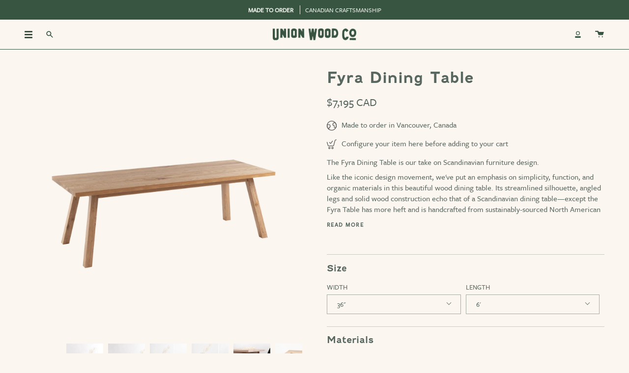

--- FILE ---
content_type: text/css
request_url: https://shop.unionwoodco.com/cdn/shop/t/87/assets/theme.css?v=1295416264376702321682013478
body_size: 81697
content:
/** Shopify CDN: Minification failed

Line 1811:2 Expected identifier but found "*"
Line 2100:2 Expected identifier but found "*"
Line 6179:2 Expected identifier but found "*"
Line 6191:2 Expected identifier but found "*"
Line 6203:2 Expected identifier but found "*"
Line 6218:2 Expected identifier but found "*"
Line 11641:2 Expected identifier but found "*"
Line 11655:2 Expected identifier but found "*"
Line 25401:0 Unexpected "}"

**/
@charset "UTF-8";
/*! ============================================================================
  Broadcast Theme | (c) Invisible Themes
============================================================================== */
/* ============================================================================
  This file is included for advanced development by
  Shopify Agencies.  Modified versions of the theme 
  code are not supported by Shopify or Groupthought.

  In order to use this file you will need to change
  theme.css to theme.dev.css in /templates/theme.liquid
============================================================================== */
/*================ TOOLS ================*/
/**
 * Mixins
 */
/*============================================================================
  Prefix mixin for generating vendor prefixes.
  Based on https://github.com/thoughtbot/bourbon/blob/v4-stable/app/assets/stylesheets/addons/_prefixer.scss

  Usage:
    // Input:
    .element {
      @include prefix(transform, scale(1), ms webkit spec);
    }

    // Output:
    .element {
      -ms-transform: scale(1);
      -webkit-transform: scale(1);
      transform: scale(1);
    }
==============================================================================*/
/*================ Media Query Mixin ================*/
/*================ Responsive Show/Hide Helper ================*/
/*================ Responsive Text Alignment Helper ================*/
/*================ REM Function https://github.com/pierreburel/sass-rem MIT License ================*/
/*================ Chevron ================*/
/*================ Close ================*/
/*================ VARIABLES ================*/
/* ============================================================================
  #Colors
  ---static vars have three dashes
  --dynamic vars have two dashes

  A static var is set in theme settings and doesn't change in any context
  A dynamic var is context dependent and can be overwritten by its wrapper

  This file is primarily concerned with setting the values of dynamic color
  variables depending on which container the text or background is inside.
============================================================================== */
:root {
  --bg: var(---color-bg);
  --bg-accent: var(---color-bg-secondary);
  --text-dark: var(---color-text-dark);
  --text: var(---color-text);
  --text-light: var(---color-text-light);
  --link: var(---color-link);
  --link-hover: var(---color-link-hover);
  --border: var(---color-border);
  --hairline: var(---color-border-hairline);
  --sale-bg: var(---color-sale-bg);
  --sale-text: var(---color-sale-text);
  --sale-text-secondary: var(---color-sale-text-secondary);
  --contrast: #000;
  --primary: var(---color-primary);
  --primary-hover: var(---color-primary-hover);
  --primary-fade: var(---color-primary-fade);
  --primary-opposite: var(---color-primary-opposite);
  --secondary: var(---color-secondary);
  --secondary-hover: var(---color-secondary-hover);
  --secondary-fade: var(---color-secondary-fade);
  --success: #56AD6A;
  --error: #D02E2E;
}

.palette--contrast {
  --text: #000;
  --text-light: #000;
  --text-dark: #000;
  --bg: #FFF;
}

.palette--primary {
  --text: var(---color-primary);
  --text-light: var(---color-primary);
  --text-dark: var(---color-primary);
  --bg: var(---color-primary-opposite);
}

.palette--secondary {
  --text: var(---color-secondary);
  --text-light: var(---color-secondary);
  --text-dark: var(---color-secondary);
  --bg: var(---color-secondary-opposite);
}

.palette--contrast--dark {
  --text: #FFF;
  --text-light: #FFF;
  --text-dark: #F7F7F7;
  --bg: #000;
}

/*============================================================================
  Grid Breakpoints and Class Names
    - Do not change the variable names
==============================================================================*/
/*============================================================================
  Generate breakpoint-specific column widths and push classes
    - Default column widths: $breakpoint-has-widths: ($small, $medium-up);
    - Default is no push classes
    - Will not work if `styles/global/grid.scss` is removed
==============================================================================*/
/*============================================================================
  Generate breakpoint-specific column widths and push classes
    - Default column widths: $breakpoint-has-widths: ($small, $medium-up);
    - Default is no push classes
    - Will not work if `styles/global/grid.scss` is removed
==============================================================================*/
/*================ Sizing Variables ================*/
/*================ VENDOR ================*/
/*! Flickity v2.1.2
https://flickity.metafizzy.co
---------------------------------------------- */
.flickity-enabled {
  position: relative;
}

.flickity-enabled:focus {
  outline: none;
}

.flickity-viewport {
  flex: 0 1 100%;
  overflow: hidden;
  position: relative !important;
  height: 100%;
}

.flickity-slider {
  position: absolute;
  width: 100%;
  height: 100%;
}

/* -- Fixes slide effects with iOS 13+ -- */
.flickity-viewport {
  touch-action: pan-y;
}

/* draggable */
.flickity-enabled.is-draggable {
  -webkit-tap-highlight-color: transparent;
  tap-highlight-color: transparent;
  -webkit-user-select: none;
  user-select: none;
}

.flickity-enabled.is-draggable .flickity-viewport {
  cursor: move;
  cursor: grab;
}

.flickity-enabled.is-draggable .flickity-viewport.is-pointer-down {
  cursor: grabbing;
}

/* ---- flickity-button ---- */
.flickity-button {
  position: absolute;
  border: none;
  background: none;
  color: inherit;
  transition: background 0.3s, color 0.3s, opacity 0.3s, visibility 0.3s, top 0.3s;
}
.flickity-button-hide .flickity-button {
  opacity: 0;
  visibility: hidden;
  pointer-events: none;
}
.flickity-button-circle .flickity-button {
  width: 30px;
  height: 30px;
  border-radius: 50%;
  background: var(---color-bg);
}

.flickity-button:hover {
  cursor: pointer;
}

.flickity-button:focus {
  outline: none;
}

.flickity-button:active {
  opacity: 1;
}

.flickity-button:disabled {
  opacity: 0;
  cursor: auto;
  visibility: hidden;
  transition: opacity 0.3s, visibility 0.3s;
  /* prevent disabled button from capturing pointer up event. #716 */
  pointer-events: none;
}

.flickity-button-icon {
  display: none;
  fill: #333;
}

/* ---- previous/next buttons ---- */
.flickity-prev-next-button {
  color: var(--text);
  top: 50%;
  width: 50px;
  height: 50px;
  /* vertically center */
  margin-top: -25px;
}
.flickity-button-circle .flickity-prev-next-button {
  margin-top: -15px;
}
.flickity-prev-next-button:before {
  position: absolute;
  top: 50%;
  left: 50%;
  content: "";
  display: inline-block;
  width: 8px;
  height: 8px;
  border-width: 0 0 2px 2px;
  border-style: solid;
  border-color: currentColor;
  margin: -5px 0 0 -3px;
  vertical-align: middle;
  transform: rotate(45deg);
  transform-origin: 50% 50%;
  transition: all 0s;
}

.flickity-prev-next-button.previous {
  left: 0;
}
.flickity-button-circle .flickity-prev-next-button.previous {
  left: 50px;
}

.flickity-prev-next-button.next {
  right: 0;
}
.flickity-button-circle .flickity-prev-next-button.next {
  right: 50px;
}
.flickity-prev-next-button.next:before {
  margin-left: -7px;
  transform: rotate(-135deg);
}

/* right to left */
.flickity-rtl .flickity-prev-next-button.previous {
  left: auto;
  right: 0;
}
.flickity-button-circle .flickity-rtl .flickity-prev-next-button.previous {
  right: 50px;
}
.flickity-rtl .flickity-prev-next-button.previous:before {
  margin-left: -4px;
  transform: rotate(-135deg);
}

.flickity-rtl .flickity-prev-next-button.next {
  right: auto;
  left: 0;
}
.flickity-button-circle .flickity-rtl .flickity-prev-next-button.next {
  left: 50px;
}
.flickity-rtl .flickity-prev-next-button.next:before {
  margin-left: -2px;
  transform: rotate(45deg);
}

.flickity-prev-next-button .flickity-button-icon {
  position: absolute;
  left: 20%;
  top: 20%;
  width: 60%;
  height: 60%;
}

/* ---- page dots ---- */
.flickity-page-dots {
  position: absolute;
  width: 100%;
  bottom: -25px;
  padding: 0;
  margin: 0;
  list-style: none;
  text-align: center;
  line-height: 1;
}

.flickity-rtl .flickity-page-dots {
  direction: rtl;
}

.flickity-page-dots .dot {
  display: inline-block;
  width: 10px;
  height: 10px;
  margin: 0 8px;
  border: 1px solid var(--text);
  border-radius: 50%;
  cursor: pointer;
}
.flickity-page-dots .dot:first-child:last-child {
  display: none;
}
.flickity-page-dots .dot.is-selected {
  background: currentColor;
}

[data-dots=line] .flickity-page-dots .dot {
  width: 40px;
  height: 2px;
  border-radius: initial;
  opacity: 0.25;
  background: currentColor;
}
[data-dots=line] .flickity-page-dots .dot.is-selected {
  opacity: 1;
}

.flickity-page-dots .dot.is-selected {
  opacity: 1;
  background-color: var(--text);
}

/* flickity-fade */
.flickity-enabled.is-fade .flickity-slider > * {
  pointer-events: none;
  z-index: 0;
}

.flickity-enabled.is-fade .flickity-slider > .is-selected {
  pointer-events: auto;
  z-index: 1;
}

/* Flickity Resize */
.flickity-resize .flickity-slider > * {
  min-height: 100%;
}

.aos-initialized [data-aos][data-aos][data-aos-duration="50"], .aos-initialized body[data-aos-duration="50"] [data-aos] {
  transition-duration: 50ms;
}
.aos-initialized [data-aos][data-aos][data-aos-delay="50"], .aos-initialized body[data-aos-delay="50"] [data-aos] {
  transition-delay: 0s;
}
.aos-initialized [data-aos][data-aos][data-aos-delay="50"].aos-animate, .aos-initialized body[data-aos-delay="50"] [data-aos].aos-animate {
  transition-delay: 50ms;
}
.aos-initialized [data-aos][data-aos][data-aos-duration="100"], .aos-initialized body[data-aos-duration="100"] [data-aos] {
  transition-duration: 0.1s;
}
.aos-initialized [data-aos][data-aos][data-aos-delay="100"], .aos-initialized body[data-aos-delay="100"] [data-aos] {
  transition-delay: 0s;
}
.aos-initialized [data-aos][data-aos][data-aos-delay="100"].aos-animate, .aos-initialized body[data-aos-delay="100"] [data-aos].aos-animate {
  transition-delay: 0.1s;
}
.aos-initialized [data-aos][data-aos][data-aos-duration="150"], .aos-initialized body[data-aos-duration="150"] [data-aos] {
  transition-duration: 0.15s;
}
.aos-initialized [data-aos][data-aos][data-aos-delay="150"], .aos-initialized body[data-aos-delay="150"] [data-aos] {
  transition-delay: 0s;
}
.aos-initialized [data-aos][data-aos][data-aos-delay="150"].aos-animate, .aos-initialized body[data-aos-delay="150"] [data-aos].aos-animate {
  transition-delay: 0.15s;
}
.aos-initialized [data-aos][data-aos][data-aos-duration="200"], .aos-initialized body[data-aos-duration="200"] [data-aos] {
  transition-duration: 0.2s;
}
.aos-initialized [data-aos][data-aos][data-aos-delay="200"], .aos-initialized body[data-aos-delay="200"] [data-aos] {
  transition-delay: 0s;
}
.aos-initialized [data-aos][data-aos][data-aos-delay="200"].aos-animate, .aos-initialized body[data-aos-delay="200"] [data-aos].aos-animate {
  transition-delay: 0.2s;
}
.aos-initialized [data-aos][data-aos][data-aos-duration="250"], .aos-initialized body[data-aos-duration="250"] [data-aos] {
  transition-duration: 0.25s;
}
.aos-initialized [data-aos][data-aos][data-aos-delay="250"], .aos-initialized body[data-aos-delay="250"] [data-aos] {
  transition-delay: 0s;
}
.aos-initialized [data-aos][data-aos][data-aos-delay="250"].aos-animate, .aos-initialized body[data-aos-delay="250"] [data-aos].aos-animate {
  transition-delay: 0.25s;
}
.aos-initialized [data-aos][data-aos][data-aos-duration="300"], .aos-initialized body[data-aos-duration="300"] [data-aos] {
  transition-duration: 0.3s;
}
.aos-initialized [data-aos][data-aos][data-aos-delay="300"], .aos-initialized body[data-aos-delay="300"] [data-aos] {
  transition-delay: 0s;
}
.aos-initialized [data-aos][data-aos][data-aos-delay="300"].aos-animate, .aos-initialized body[data-aos-delay="300"] [data-aos].aos-animate {
  transition-delay: 0.3s;
}
.aos-initialized [data-aos][data-aos][data-aos-duration="350"], .aos-initialized body[data-aos-duration="350"] [data-aos] {
  transition-duration: 0.35s;
}
.aos-initialized [data-aos][data-aos][data-aos-delay="350"], .aos-initialized body[data-aos-delay="350"] [data-aos] {
  transition-delay: 0s;
}
.aos-initialized [data-aos][data-aos][data-aos-delay="350"].aos-animate, .aos-initialized body[data-aos-delay="350"] [data-aos].aos-animate {
  transition-delay: 0.35s;
}
.aos-initialized [data-aos][data-aos][data-aos-duration="400"], .aos-initialized body[data-aos-duration="400"] [data-aos] {
  transition-duration: 0.4s;
}
.aos-initialized [data-aos][data-aos][data-aos-delay="400"], .aos-initialized body[data-aos-delay="400"] [data-aos] {
  transition-delay: 0s;
}
.aos-initialized [data-aos][data-aos][data-aos-delay="400"].aos-animate, .aos-initialized body[data-aos-delay="400"] [data-aos].aos-animate {
  transition-delay: 0.4s;
}
.aos-initialized [data-aos][data-aos][data-aos-duration="450"], .aos-initialized body[data-aos-duration="450"] [data-aos] {
  transition-duration: 0.45s;
}
.aos-initialized [data-aos][data-aos][data-aos-delay="450"], .aos-initialized body[data-aos-delay="450"] [data-aos] {
  transition-delay: 0s;
}
.aos-initialized [data-aos][data-aos][data-aos-delay="450"].aos-animate, .aos-initialized body[data-aos-delay="450"] [data-aos].aos-animate {
  transition-delay: 0.45s;
}
.aos-initialized [data-aos][data-aos][data-aos-duration="500"], .aos-initialized body[data-aos-duration="500"] [data-aos] {
  transition-duration: 0.5s;
}
.aos-initialized [data-aos][data-aos][data-aos-delay="500"], .aos-initialized body[data-aos-delay="500"] [data-aos] {
  transition-delay: 0s;
}
.aos-initialized [data-aos][data-aos][data-aos-delay="500"].aos-animate, .aos-initialized body[data-aos-delay="500"] [data-aos].aos-animate {
  transition-delay: 0.5s;
}
.aos-initialized [data-aos][data-aos][data-aos-duration="550"], .aos-initialized body[data-aos-duration="550"] [data-aos] {
  transition-duration: 0.55s;
}
.aos-initialized [data-aos][data-aos][data-aos-delay="550"], .aos-initialized body[data-aos-delay="550"] [data-aos] {
  transition-delay: 0s;
}
.aos-initialized [data-aos][data-aos][data-aos-delay="550"].aos-animate, .aos-initialized body[data-aos-delay="550"] [data-aos].aos-animate {
  transition-delay: 0.55s;
}
.aos-initialized [data-aos][data-aos][data-aos-duration="600"], .aos-initialized body[data-aos-duration="600"] [data-aos] {
  transition-duration: 0.6s;
}
.aos-initialized [data-aos][data-aos][data-aos-delay="600"], .aos-initialized body[data-aos-delay="600"] [data-aos] {
  transition-delay: 0s;
}
.aos-initialized [data-aos][data-aos][data-aos-delay="600"].aos-animate, .aos-initialized body[data-aos-delay="600"] [data-aos].aos-animate {
  transition-delay: 0.6s;
}
.aos-initialized [data-aos][data-aos][data-aos-duration="650"], .aos-initialized body[data-aos-duration="650"] [data-aos] {
  transition-duration: 0.65s;
}
.aos-initialized [data-aos][data-aos][data-aos-delay="650"], .aos-initialized body[data-aos-delay="650"] [data-aos] {
  transition-delay: 0s;
}
.aos-initialized [data-aos][data-aos][data-aos-delay="650"].aos-animate, .aos-initialized body[data-aos-delay="650"] [data-aos].aos-animate {
  transition-delay: 0.65s;
}
.aos-initialized [data-aos][data-aos][data-aos-duration="700"], .aos-initialized body[data-aos-duration="700"] [data-aos] {
  transition-duration: 0.7s;
}
.aos-initialized [data-aos][data-aos][data-aos-delay="700"], .aos-initialized body[data-aos-delay="700"] [data-aos] {
  transition-delay: 0s;
}
.aos-initialized [data-aos][data-aos][data-aos-delay="700"].aos-animate, .aos-initialized body[data-aos-delay="700"] [data-aos].aos-animate {
  transition-delay: 0.7s;
}
.aos-initialized [data-aos][data-aos][data-aos-duration="750"], .aos-initialized body[data-aos-duration="750"] [data-aos] {
  transition-duration: 0.75s;
}
.aos-initialized [data-aos][data-aos][data-aos-delay="750"], .aos-initialized body[data-aos-delay="750"] [data-aos] {
  transition-delay: 0s;
}
.aos-initialized [data-aos][data-aos][data-aos-delay="750"].aos-animate, .aos-initialized body[data-aos-delay="750"] [data-aos].aos-animate {
  transition-delay: 0.75s;
}
.aos-initialized [data-aos][data-aos][data-aos-duration="800"], .aos-initialized body[data-aos-duration="800"] [data-aos] {
  transition-duration: 0.8s;
}
.aos-initialized [data-aos][data-aos][data-aos-delay="800"], .aos-initialized body[data-aos-delay="800"] [data-aos] {
  transition-delay: 0s;
}
.aos-initialized [data-aos][data-aos][data-aos-delay="800"].aos-animate, .aos-initialized body[data-aos-delay="800"] [data-aos].aos-animate {
  transition-delay: 0.8s;
}
.aos-initialized [data-aos][data-aos][data-aos-duration="850"], .aos-initialized body[data-aos-duration="850"] [data-aos] {
  transition-duration: 0.85s;
}
.aos-initialized [data-aos][data-aos][data-aos-delay="850"], .aos-initialized body[data-aos-delay="850"] [data-aos] {
  transition-delay: 0s;
}
.aos-initialized [data-aos][data-aos][data-aos-delay="850"].aos-animate, .aos-initialized body[data-aos-delay="850"] [data-aos].aos-animate {
  transition-delay: 0.85s;
}
.aos-initialized [data-aos][data-aos][data-aos-duration="900"], .aos-initialized body[data-aos-duration="900"] [data-aos] {
  transition-duration: 0.9s;
}
.aos-initialized [data-aos][data-aos][data-aos-delay="900"], .aos-initialized body[data-aos-delay="900"] [data-aos] {
  transition-delay: 0s;
}
.aos-initialized [data-aos][data-aos][data-aos-delay="900"].aos-animate, .aos-initialized body[data-aos-delay="900"] [data-aos].aos-animate {
  transition-delay: 0.9s;
}
.aos-initialized [data-aos][data-aos][data-aos-duration="950"], .aos-initialized body[data-aos-duration="950"] [data-aos] {
  transition-duration: 0.95s;
}
.aos-initialized [data-aos][data-aos][data-aos-delay="950"], .aos-initialized body[data-aos-delay="950"] [data-aos] {
  transition-delay: 0s;
}
.aos-initialized [data-aos][data-aos][data-aos-delay="950"].aos-animate, .aos-initialized body[data-aos-delay="950"] [data-aos].aos-animate {
  transition-delay: 0.95s;
}
.aos-initialized [data-aos][data-aos][data-aos-duration="1000"], .aos-initialized body[data-aos-duration="1000"] [data-aos] {
  transition-duration: 1s;
}
.aos-initialized [data-aos][data-aos][data-aos-delay="1000"], .aos-initialized body[data-aos-delay="1000"] [data-aos] {
  transition-delay: 0s;
}
.aos-initialized [data-aos][data-aos][data-aos-delay="1000"].aos-animate, .aos-initialized body[data-aos-delay="1000"] [data-aos].aos-animate {
  transition-delay: 1s;
}
.aos-initialized [data-aos][data-aos][data-aos-duration="1050"], .aos-initialized body[data-aos-duration="1050"] [data-aos] {
  transition-duration: 1.05s;
}
.aos-initialized [data-aos][data-aos][data-aos-delay="1050"], .aos-initialized body[data-aos-delay="1050"] [data-aos] {
  transition-delay: 0s;
}
.aos-initialized [data-aos][data-aos][data-aos-delay="1050"].aos-animate, .aos-initialized body[data-aos-delay="1050"] [data-aos].aos-animate {
  transition-delay: 1.05s;
}
.aos-initialized [data-aos][data-aos][data-aos-duration="1100"], .aos-initialized body[data-aos-duration="1100"] [data-aos] {
  transition-duration: 1.1s;
}
.aos-initialized [data-aos][data-aos][data-aos-delay="1100"], .aos-initialized body[data-aos-delay="1100"] [data-aos] {
  transition-delay: 0s;
}
.aos-initialized [data-aos][data-aos][data-aos-delay="1100"].aos-animate, .aos-initialized body[data-aos-delay="1100"] [data-aos].aos-animate {
  transition-delay: 1.1s;
}
.aos-initialized [data-aos][data-aos][data-aos-duration="1150"], .aos-initialized body[data-aos-duration="1150"] [data-aos] {
  transition-duration: 1.15s;
}
.aos-initialized [data-aos][data-aos][data-aos-delay="1150"], .aos-initialized body[data-aos-delay="1150"] [data-aos] {
  transition-delay: 0s;
}
.aos-initialized [data-aos][data-aos][data-aos-delay="1150"].aos-animate, .aos-initialized body[data-aos-delay="1150"] [data-aos].aos-animate {
  transition-delay: 1.15s;
}
.aos-initialized [data-aos][data-aos][data-aos-duration="1200"], .aos-initialized body[data-aos-duration="1200"] [data-aos] {
  transition-duration: 1.2s;
}
.aos-initialized [data-aos][data-aos][data-aos-delay="1200"], .aos-initialized body[data-aos-delay="1200"] [data-aos] {
  transition-delay: 0s;
}
.aos-initialized [data-aos][data-aos][data-aos-delay="1200"].aos-animate, .aos-initialized body[data-aos-delay="1200"] [data-aos].aos-animate {
  transition-delay: 1.2s;
}
.aos-initialized [data-aos][data-aos][data-aos-duration="1250"], .aos-initialized body[data-aos-duration="1250"] [data-aos] {
  transition-duration: 1.25s;
}
.aos-initialized [data-aos][data-aos][data-aos-delay="1250"], .aos-initialized body[data-aos-delay="1250"] [data-aos] {
  transition-delay: 0s;
}
.aos-initialized [data-aos][data-aos][data-aos-delay="1250"].aos-animate, .aos-initialized body[data-aos-delay="1250"] [data-aos].aos-animate {
  transition-delay: 1.25s;
}
.aos-initialized [data-aos][data-aos][data-aos-duration="1300"], .aos-initialized body[data-aos-duration="1300"] [data-aos] {
  transition-duration: 1.3s;
}
.aos-initialized [data-aos][data-aos][data-aos-delay="1300"], .aos-initialized body[data-aos-delay="1300"] [data-aos] {
  transition-delay: 0s;
}
.aos-initialized [data-aos][data-aos][data-aos-delay="1300"].aos-animate, .aos-initialized body[data-aos-delay="1300"] [data-aos].aos-animate {
  transition-delay: 1.3s;
}
.aos-initialized [data-aos][data-aos][data-aos-duration="1350"], .aos-initialized body[data-aos-duration="1350"] [data-aos] {
  transition-duration: 1.35s;
}
.aos-initialized [data-aos][data-aos][data-aos-delay="1350"], .aos-initialized body[data-aos-delay="1350"] [data-aos] {
  transition-delay: 0s;
}
.aos-initialized [data-aos][data-aos][data-aos-delay="1350"].aos-animate, .aos-initialized body[data-aos-delay="1350"] [data-aos].aos-animate {
  transition-delay: 1.35s;
}
.aos-initialized [data-aos][data-aos][data-aos-duration="1400"], .aos-initialized body[data-aos-duration="1400"] [data-aos] {
  transition-duration: 1.4s;
}
.aos-initialized [data-aos][data-aos][data-aos-delay="1400"], .aos-initialized body[data-aos-delay="1400"] [data-aos] {
  transition-delay: 0s;
}
.aos-initialized [data-aos][data-aos][data-aos-delay="1400"].aos-animate, .aos-initialized body[data-aos-delay="1400"] [data-aos].aos-animate {
  transition-delay: 1.4s;
}
.aos-initialized [data-aos][data-aos][data-aos-duration="1450"], .aos-initialized body[data-aos-duration="1450"] [data-aos] {
  transition-duration: 1.45s;
}
.aos-initialized [data-aos][data-aos][data-aos-delay="1450"], .aos-initialized body[data-aos-delay="1450"] [data-aos] {
  transition-delay: 0s;
}
.aos-initialized [data-aos][data-aos][data-aos-delay="1450"].aos-animate, .aos-initialized body[data-aos-delay="1450"] [data-aos].aos-animate {
  transition-delay: 1.45s;
}
.aos-initialized [data-aos][data-aos][data-aos-duration="1500"], .aos-initialized body[data-aos-duration="1500"] [data-aos] {
  transition-duration: 1.5s;
}
.aos-initialized [data-aos][data-aos][data-aos-delay="1500"], .aos-initialized body[data-aos-delay="1500"] [data-aos] {
  transition-delay: 0s;
}
.aos-initialized [data-aos][data-aos][data-aos-delay="1500"].aos-animate, .aos-initialized body[data-aos-delay="1500"] [data-aos].aos-animate {
  transition-delay: 1.5s;
}
.aos-initialized [data-aos][data-aos][data-aos-duration="1550"], .aos-initialized body[data-aos-duration="1550"] [data-aos] {
  transition-duration: 1.55s;
}
.aos-initialized [data-aos][data-aos][data-aos-delay="1550"], .aos-initialized body[data-aos-delay="1550"] [data-aos] {
  transition-delay: 0s;
}
.aos-initialized [data-aos][data-aos][data-aos-delay="1550"].aos-animate, .aos-initialized body[data-aos-delay="1550"] [data-aos].aos-animate {
  transition-delay: 1.55s;
}
.aos-initialized [data-aos][data-aos][data-aos-duration="1600"], .aos-initialized body[data-aos-duration="1600"] [data-aos] {
  transition-duration: 1.6s;
}
.aos-initialized [data-aos][data-aos][data-aos-delay="1600"], .aos-initialized body[data-aos-delay="1600"] [data-aos] {
  transition-delay: 0s;
}
.aos-initialized [data-aos][data-aos][data-aos-delay="1600"].aos-animate, .aos-initialized body[data-aos-delay="1600"] [data-aos].aos-animate {
  transition-delay: 1.6s;
}
.aos-initialized [data-aos][data-aos][data-aos-duration="1650"], .aos-initialized body[data-aos-duration="1650"] [data-aos] {
  transition-duration: 1.65s;
}
.aos-initialized [data-aos][data-aos][data-aos-delay="1650"], .aos-initialized body[data-aos-delay="1650"] [data-aos] {
  transition-delay: 0s;
}
.aos-initialized [data-aos][data-aos][data-aos-delay="1650"].aos-animate, .aos-initialized body[data-aos-delay="1650"] [data-aos].aos-animate {
  transition-delay: 1.65s;
}
.aos-initialized [data-aos][data-aos][data-aos-duration="1700"], .aos-initialized body[data-aos-duration="1700"] [data-aos] {
  transition-duration: 1.7s;
}
.aos-initialized [data-aos][data-aos][data-aos-delay="1700"], .aos-initialized body[data-aos-delay="1700"] [data-aos] {
  transition-delay: 0s;
}
.aos-initialized [data-aos][data-aos][data-aos-delay="1700"].aos-animate, .aos-initialized body[data-aos-delay="1700"] [data-aos].aos-animate {
  transition-delay: 1.7s;
}
.aos-initialized [data-aos][data-aos][data-aos-duration="1750"], .aos-initialized body[data-aos-duration="1750"] [data-aos] {
  transition-duration: 1.75s;
}
.aos-initialized [data-aos][data-aos][data-aos-delay="1750"], .aos-initialized body[data-aos-delay="1750"] [data-aos] {
  transition-delay: 0s;
}
.aos-initialized [data-aos][data-aos][data-aos-delay="1750"].aos-animate, .aos-initialized body[data-aos-delay="1750"] [data-aos].aos-animate {
  transition-delay: 1.75s;
}
.aos-initialized [data-aos][data-aos][data-aos-duration="1800"], .aos-initialized body[data-aos-duration="1800"] [data-aos] {
  transition-duration: 1.8s;
}
.aos-initialized [data-aos][data-aos][data-aos-delay="1800"], .aos-initialized body[data-aos-delay="1800"] [data-aos] {
  transition-delay: 0s;
}
.aos-initialized [data-aos][data-aos][data-aos-delay="1800"].aos-animate, .aos-initialized body[data-aos-delay="1800"] [data-aos].aos-animate {
  transition-delay: 1.8s;
}
.aos-initialized [data-aos][data-aos][data-aos-duration="1850"], .aos-initialized body[data-aos-duration="1850"] [data-aos] {
  transition-duration: 1.85s;
}
.aos-initialized [data-aos][data-aos][data-aos-delay="1850"], .aos-initialized body[data-aos-delay="1850"] [data-aos] {
  transition-delay: 0s;
}
.aos-initialized [data-aos][data-aos][data-aos-delay="1850"].aos-animate, .aos-initialized body[data-aos-delay="1850"] [data-aos].aos-animate {
  transition-delay: 1.85s;
}
.aos-initialized [data-aos][data-aos][data-aos-duration="1900"], .aos-initialized body[data-aos-duration="1900"] [data-aos] {
  transition-duration: 1.9s;
}
.aos-initialized [data-aos][data-aos][data-aos-delay="1900"], .aos-initialized body[data-aos-delay="1900"] [data-aos] {
  transition-delay: 0s;
}
.aos-initialized [data-aos][data-aos][data-aos-delay="1900"].aos-animate, .aos-initialized body[data-aos-delay="1900"] [data-aos].aos-animate {
  transition-delay: 1.9s;
}
.aos-initialized [data-aos][data-aos][data-aos-duration="1950"], .aos-initialized body[data-aos-duration="1950"] [data-aos] {
  transition-duration: 1.95s;
}
.aos-initialized [data-aos][data-aos][data-aos-delay="1950"], .aos-initialized body[data-aos-delay="1950"] [data-aos] {
  transition-delay: 0s;
}
.aos-initialized [data-aos][data-aos][data-aos-delay="1950"].aos-animate, .aos-initialized body[data-aos-delay="1950"] [data-aos].aos-animate {
  transition-delay: 1.95s;
}
.aos-initialized [data-aos][data-aos][data-aos-duration="2000"], .aos-initialized body[data-aos-duration="2000"] [data-aos] {
  transition-duration: 2s;
}
.aos-initialized [data-aos][data-aos][data-aos-delay="2000"], .aos-initialized body[data-aos-delay="2000"] [data-aos] {
  transition-delay: 0s;
}
.aos-initialized [data-aos][data-aos][data-aos-delay="2000"].aos-animate, .aos-initialized body[data-aos-delay="2000"] [data-aos].aos-animate {
  transition-delay: 2s;
}
.aos-initialized [data-aos][data-aos][data-aos-duration="2050"], .aos-initialized body[data-aos-duration="2050"] [data-aos] {
  transition-duration: 2.05s;
}
.aos-initialized [data-aos][data-aos][data-aos-delay="2050"], .aos-initialized body[data-aos-delay="2050"] [data-aos] {
  transition-delay: 0s;
}
.aos-initialized [data-aos][data-aos][data-aos-delay="2050"].aos-animate, .aos-initialized body[data-aos-delay="2050"] [data-aos].aos-animate {
  transition-delay: 2.05s;
}
.aos-initialized [data-aos][data-aos][data-aos-duration="2100"], .aos-initialized body[data-aos-duration="2100"] [data-aos] {
  transition-duration: 2.1s;
}
.aos-initialized [data-aos][data-aos][data-aos-delay="2100"], .aos-initialized body[data-aos-delay="2100"] [data-aos] {
  transition-delay: 0s;
}
.aos-initialized [data-aos][data-aos][data-aos-delay="2100"].aos-animate, .aos-initialized body[data-aos-delay="2100"] [data-aos].aos-animate {
  transition-delay: 2.1s;
}
.aos-initialized [data-aos][data-aos][data-aos-duration="2150"], .aos-initialized body[data-aos-duration="2150"] [data-aos] {
  transition-duration: 2.15s;
}
.aos-initialized [data-aos][data-aos][data-aos-delay="2150"], .aos-initialized body[data-aos-delay="2150"] [data-aos] {
  transition-delay: 0s;
}
.aos-initialized [data-aos][data-aos][data-aos-delay="2150"].aos-animate, .aos-initialized body[data-aos-delay="2150"] [data-aos].aos-animate {
  transition-delay: 2.15s;
}
.aos-initialized [data-aos][data-aos][data-aos-duration="2200"], .aos-initialized body[data-aos-duration="2200"] [data-aos] {
  transition-duration: 2.2s;
}
.aos-initialized [data-aos][data-aos][data-aos-delay="2200"], .aos-initialized body[data-aos-delay="2200"] [data-aos] {
  transition-delay: 0s;
}
.aos-initialized [data-aos][data-aos][data-aos-delay="2200"].aos-animate, .aos-initialized body[data-aos-delay="2200"] [data-aos].aos-animate {
  transition-delay: 2.2s;
}
.aos-initialized [data-aos][data-aos][data-aos-duration="2250"], .aos-initialized body[data-aos-duration="2250"] [data-aos] {
  transition-duration: 2.25s;
}
.aos-initialized [data-aos][data-aos][data-aos-delay="2250"], .aos-initialized body[data-aos-delay="2250"] [data-aos] {
  transition-delay: 0s;
}
.aos-initialized [data-aos][data-aos][data-aos-delay="2250"].aos-animate, .aos-initialized body[data-aos-delay="2250"] [data-aos].aos-animate {
  transition-delay: 2.25s;
}
.aos-initialized [data-aos][data-aos][data-aos-duration="2300"], .aos-initialized body[data-aos-duration="2300"] [data-aos] {
  transition-duration: 2.3s;
}
.aos-initialized [data-aos][data-aos][data-aos-delay="2300"], .aos-initialized body[data-aos-delay="2300"] [data-aos] {
  transition-delay: 0s;
}
.aos-initialized [data-aos][data-aos][data-aos-delay="2300"].aos-animate, .aos-initialized body[data-aos-delay="2300"] [data-aos].aos-animate {
  transition-delay: 2.3s;
}
.aos-initialized [data-aos][data-aos][data-aos-duration="2350"], .aos-initialized body[data-aos-duration="2350"] [data-aos] {
  transition-duration: 2.35s;
}
.aos-initialized [data-aos][data-aos][data-aos-delay="2350"], .aos-initialized body[data-aos-delay="2350"] [data-aos] {
  transition-delay: 0s;
}
.aos-initialized [data-aos][data-aos][data-aos-delay="2350"].aos-animate, .aos-initialized body[data-aos-delay="2350"] [data-aos].aos-animate {
  transition-delay: 2.35s;
}
.aos-initialized [data-aos][data-aos][data-aos-duration="2400"], .aos-initialized body[data-aos-duration="2400"] [data-aos] {
  transition-duration: 2.4s;
}
.aos-initialized [data-aos][data-aos][data-aos-delay="2400"], .aos-initialized body[data-aos-delay="2400"] [data-aos] {
  transition-delay: 0s;
}
.aos-initialized [data-aos][data-aos][data-aos-delay="2400"].aos-animate, .aos-initialized body[data-aos-delay="2400"] [data-aos].aos-animate {
  transition-delay: 2.4s;
}
.aos-initialized [data-aos][data-aos][data-aos-duration="2450"], .aos-initialized body[data-aos-duration="2450"] [data-aos] {
  transition-duration: 2.45s;
}
.aos-initialized [data-aos][data-aos][data-aos-delay="2450"], .aos-initialized body[data-aos-delay="2450"] [data-aos] {
  transition-delay: 0s;
}
.aos-initialized [data-aos][data-aos][data-aos-delay="2450"].aos-animate, .aos-initialized body[data-aos-delay="2450"] [data-aos].aos-animate {
  transition-delay: 2.45s;
}
.aos-initialized [data-aos][data-aos][data-aos-duration="2500"], .aos-initialized body[data-aos-duration="2500"] [data-aos] {
  transition-duration: 2.5s;
}
.aos-initialized [data-aos][data-aos][data-aos-delay="2500"], .aos-initialized body[data-aos-delay="2500"] [data-aos] {
  transition-delay: 0s;
}
.aos-initialized [data-aos][data-aos][data-aos-delay="2500"].aos-animate, .aos-initialized body[data-aos-delay="2500"] [data-aos].aos-animate {
  transition-delay: 2.5s;
}
.aos-initialized [data-aos][data-aos][data-aos-duration="2550"], .aos-initialized body[data-aos-duration="2550"] [data-aos] {
  transition-duration: 2.55s;
}
.aos-initialized [data-aos][data-aos][data-aos-delay="2550"], .aos-initialized body[data-aos-delay="2550"] [data-aos] {
  transition-delay: 0s;
}
.aos-initialized [data-aos][data-aos][data-aos-delay="2550"].aos-animate, .aos-initialized body[data-aos-delay="2550"] [data-aos].aos-animate {
  transition-delay: 2.55s;
}
.aos-initialized [data-aos][data-aos][data-aos-duration="2600"], .aos-initialized body[data-aos-duration="2600"] [data-aos] {
  transition-duration: 2.6s;
}
.aos-initialized [data-aos][data-aos][data-aos-delay="2600"], .aos-initialized body[data-aos-delay="2600"] [data-aos] {
  transition-delay: 0s;
}
.aos-initialized [data-aos][data-aos][data-aos-delay="2600"].aos-animate, .aos-initialized body[data-aos-delay="2600"] [data-aos].aos-animate {
  transition-delay: 2.6s;
}
.aos-initialized [data-aos][data-aos][data-aos-duration="2650"], .aos-initialized body[data-aos-duration="2650"] [data-aos] {
  transition-duration: 2.65s;
}
.aos-initialized [data-aos][data-aos][data-aos-delay="2650"], .aos-initialized body[data-aos-delay="2650"] [data-aos] {
  transition-delay: 0s;
}
.aos-initialized [data-aos][data-aos][data-aos-delay="2650"].aos-animate, .aos-initialized body[data-aos-delay="2650"] [data-aos].aos-animate {
  transition-delay: 2.65s;
}
.aos-initialized [data-aos][data-aos][data-aos-duration="2700"], .aos-initialized body[data-aos-duration="2700"] [data-aos] {
  transition-duration: 2.7s;
}
.aos-initialized [data-aos][data-aos][data-aos-delay="2700"], .aos-initialized body[data-aos-delay="2700"] [data-aos] {
  transition-delay: 0s;
}
.aos-initialized [data-aos][data-aos][data-aos-delay="2700"].aos-animate, .aos-initialized body[data-aos-delay="2700"] [data-aos].aos-animate {
  transition-delay: 2.7s;
}
.aos-initialized [data-aos][data-aos][data-aos-duration="2750"], .aos-initialized body[data-aos-duration="2750"] [data-aos] {
  transition-duration: 2.75s;
}
.aos-initialized [data-aos][data-aos][data-aos-delay="2750"], .aos-initialized body[data-aos-delay="2750"] [data-aos] {
  transition-delay: 0s;
}
.aos-initialized [data-aos][data-aos][data-aos-delay="2750"].aos-animate, .aos-initialized body[data-aos-delay="2750"] [data-aos].aos-animate {
  transition-delay: 2.75s;
}
.aos-initialized [data-aos][data-aos][data-aos-duration="2800"], .aos-initialized body[data-aos-duration="2800"] [data-aos] {
  transition-duration: 2.8s;
}
.aos-initialized [data-aos][data-aos][data-aos-delay="2800"], .aos-initialized body[data-aos-delay="2800"] [data-aos] {
  transition-delay: 0s;
}
.aos-initialized [data-aos][data-aos][data-aos-delay="2800"].aos-animate, .aos-initialized body[data-aos-delay="2800"] [data-aos].aos-animate {
  transition-delay: 2.8s;
}
.aos-initialized [data-aos][data-aos][data-aos-duration="2850"], .aos-initialized body[data-aos-duration="2850"] [data-aos] {
  transition-duration: 2.85s;
}
.aos-initialized [data-aos][data-aos][data-aos-delay="2850"], .aos-initialized body[data-aos-delay="2850"] [data-aos] {
  transition-delay: 0s;
}
.aos-initialized [data-aos][data-aos][data-aos-delay="2850"].aos-animate, .aos-initialized body[data-aos-delay="2850"] [data-aos].aos-animate {
  transition-delay: 2.85s;
}
.aos-initialized [data-aos][data-aos][data-aos-duration="2900"], .aos-initialized body[data-aos-duration="2900"] [data-aos] {
  transition-duration: 2.9s;
}
.aos-initialized [data-aos][data-aos][data-aos-delay="2900"], .aos-initialized body[data-aos-delay="2900"] [data-aos] {
  transition-delay: 0s;
}
.aos-initialized [data-aos][data-aos][data-aos-delay="2900"].aos-animate, .aos-initialized body[data-aos-delay="2900"] [data-aos].aos-animate {
  transition-delay: 2.9s;
}
.aos-initialized [data-aos][data-aos][data-aos-duration="2950"], .aos-initialized body[data-aos-duration="2950"] [data-aos] {
  transition-duration: 2.95s;
}
.aos-initialized [data-aos][data-aos][data-aos-delay="2950"], .aos-initialized body[data-aos-delay="2950"] [data-aos] {
  transition-delay: 0s;
}
.aos-initialized [data-aos][data-aos][data-aos-delay="2950"].aos-animate, .aos-initialized body[data-aos-delay="2950"] [data-aos].aos-animate {
  transition-delay: 2.95s;
}
.aos-initialized [data-aos][data-aos][data-aos-duration="3000"], .aos-initialized body[data-aos-duration="3000"] [data-aos] {
  transition-duration: 3s;
}
.aos-initialized [data-aos][data-aos][data-aos-delay="3000"], .aos-initialized body[data-aos-delay="3000"] [data-aos] {
  transition-delay: 0s;
}
.aos-initialized [data-aos][data-aos][data-aos-delay="3000"].aos-animate, .aos-initialized body[data-aos-delay="3000"] [data-aos].aos-animate {
  transition-delay: 3s;
}
.aos-initialized [data-aos][data-aos][data-aos-easing=linear], .aos-initialized body[data-aos-easing=linear] [data-aos] {
  transition-timing-function: cubic-bezier(0.25, 0.25, 0.75, 0.75);
}
.aos-initialized [data-aos][data-aos][data-aos-easing=ease], .aos-initialized body[data-aos-easing=ease] [data-aos] {
  transition-timing-function: ease;
}
.aos-initialized [data-aos][data-aos][data-aos-easing=ease-in], .aos-initialized body[data-aos-easing=ease-in] [data-aos] {
  transition-timing-function: ease-in;
}
.aos-initialized [data-aos][data-aos][data-aos-easing=ease-out], .aos-initialized body[data-aos-easing=ease-out] [data-aos] {
  transition-timing-function: ease-out;
}
.aos-initialized [data-aos][data-aos][data-aos-easing=ease-in-out], .aos-initialized body[data-aos-easing=ease-in-out] [data-aos] {
  transition-timing-function: ease-in-out;
}
.aos-initialized [data-aos][data-aos][data-aos-easing=ease-in-back], .aos-initialized body[data-aos-easing=ease-in-back] [data-aos] {
  transition-timing-function: cubic-bezier(0.6, -0.28, 0.735, 0.045);
}
.aos-initialized [data-aos][data-aos][data-aos-easing=ease-out-back], .aos-initialized body[data-aos-easing=ease-out-back] [data-aos] {
  transition-timing-function: cubic-bezier(0.175, 0.885, 0.32, 1.275);
}
.aos-initialized [data-aos][data-aos][data-aos-easing=ease-in-out-back], .aos-initialized body[data-aos-easing=ease-in-out-back] [data-aos] {
  transition-timing-function: cubic-bezier(0.68, -0.55, 0.265, 1.55);
}
.aos-initialized [data-aos][data-aos][data-aos-easing=ease-in-sine], .aos-initialized body[data-aos-easing=ease-in-sine] [data-aos] {
  transition-timing-function: cubic-bezier(0.47, 0, 0.745, 0.715);
}
.aos-initialized [data-aos][data-aos][data-aos-easing=ease-out-sine], .aos-initialized body[data-aos-easing=ease-out-sine] [data-aos] {
  transition-timing-function: cubic-bezier(0.39, 0.575, 0.565, 1);
}
.aos-initialized [data-aos][data-aos][data-aos-easing=ease-in-out-sine], .aos-initialized body[data-aos-easing=ease-in-out-sine] [data-aos] {
  transition-timing-function: cubic-bezier(0.445, 0.05, 0.55, 0.95);
}
.aos-initialized [data-aos][data-aos][data-aos-easing=ease-in-quad], .aos-initialized body[data-aos-easing=ease-in-quad] [data-aos] {
  transition-timing-function: cubic-bezier(0.55, 0.085, 0.68, 0.53);
}
.aos-initialized [data-aos][data-aos][data-aos-easing=ease-out-quad], .aos-initialized body[data-aos-easing=ease-out-quad] [data-aos] {
  transition-timing-function: cubic-bezier(0.25, 0.46, 0.45, 0.94);
}
.aos-initialized [data-aos][data-aos][data-aos-easing=ease-in-out-quad], .aos-initialized body[data-aos-easing=ease-in-out-quad] [data-aos] {
  transition-timing-function: cubic-bezier(0.455, 0.03, 0.515, 0.955);
}
.aos-initialized [data-aos][data-aos][data-aos-easing=ease-in-cubic], .aos-initialized body[data-aos-easing=ease-in-cubic] [data-aos] {
  transition-timing-function: cubic-bezier(0.55, 0.085, 0.68, 0.53);
}
.aos-initialized [data-aos][data-aos][data-aos-easing=ease-out-cubic], .aos-initialized body[data-aos-easing=ease-out-cubic] [data-aos] {
  transition-timing-function: cubic-bezier(0.25, 0.46, 0.45, 0.94);
}
.aos-initialized [data-aos][data-aos][data-aos-easing=ease-in-out-cubic], .aos-initialized body[data-aos-easing=ease-in-out-cubic] [data-aos] {
  transition-timing-function: cubic-bezier(0.455, 0.03, 0.515, 0.955);
}
.aos-initialized [data-aos][data-aos][data-aos-easing=ease-in-quart], .aos-initialized body[data-aos-easing=ease-in-quart] [data-aos] {
  transition-timing-function: cubic-bezier(0.55, 0.085, 0.68, 0.53);
}
.aos-initialized [data-aos][data-aos][data-aos-easing=ease-out-quart], .aos-initialized body[data-aos-easing=ease-out-quart] [data-aos] {
  transition-timing-function: cubic-bezier(0.25, 0.46, 0.45, 0.94);
}
.aos-initialized [data-aos][data-aos][data-aos-easing=ease-in-out-quart], .aos-initialized body[data-aos-easing=ease-in-out-quart] [data-aos] {
  transition-timing-function: cubic-bezier(0.455, 0.03, 0.515, 0.955);
}
.aos-initialized [data-aos^=fade][data-aos^=fade] {
  opacity: 0;
  transition-property: opacity, transform;
}
.aos-initialized [data-aos^=fade][data-aos^=fade].aos-animate {
  opacity: 1;
  transform: translate(0);
}
.aos-initialized [data-aos=fade-up] {
  transform: translateY(50px);
}
.aos-initialized [data-aos=fade-down] {
  transform: translateY(-50px);
}
.aos-initialized [data-aos=fade-right] {
  transform: translate(-50px);
}
.aos-initialized [data-aos=fade-left] {
  transform: translate(50px);
}
.aos-initialized [data-aos=fade-up-right] {
  transform: translate(-50px, 50px);
}
.aos-initialized [data-aos=fade-up-left] {
  transform: translate(50px, 50px);
}
.aos-initialized [data-aos=fade-down-right] {
  transform: translate(-50px, -50px);
}
.aos-initialized [data-aos=fade-down-left] {
  transform: translate(50px, -50px);
}
.aos-initialized [data-aos^=zoom][data-aos^=zoom] {
  opacity: 0;
  transition-property: opacity, transform;
}
.aos-initialized [data-aos^=zoom][data-aos^=zoom].aos-animate {
  opacity: 1;
  transform: translate(0) scale(1);
}
.aos-initialized [data-aos=zoom-in] {
  transform: scale(0.6);
}
.aos-initialized [data-aos=zoom-in-up] {
  transform: translateY(50px) scale(0.6);
}
.aos-initialized [data-aos=zoom-in-down] {
  transform: translateY(-50px) scale(0.6);
}
.aos-initialized [data-aos=zoom-in-right] {
  transform: translate(-50px) scale(0.6);
}
.aos-initialized [data-aos=zoom-in-left] {
  transform: translate(50px) scale(0.6);
}
.aos-initialized [data-aos=zoom-out] {
  transform: scale(1.2);
}
.aos-initialized [data-aos=zoom-out-up] {
  transform: translateY(50px) scale(1.2);
}
.aos-initialized [data-aos=zoom-out-down] {
  transform: translateY(-50px) scale(1.2);
}
.aos-initialized [data-aos=zoom-out-right] {
  transform: translate(-50px) scale(1.2);
}
.aos-initialized [data-aos=zoom-out-left] {
  transform: translate(50px) scale(1.2);
}
.aos-initialized [data-aos^=slide][data-aos^=slide] {
  transition-property: transform;
}
.aos-initialized [data-aos^=slide][data-aos^=slide].aos-animate {
  transform: translate(0);
}
.aos-initialized [data-aos=slide-up] {
  transform: translateY(100%);
}
.aos-initialized [data-aos=slide-down] {
  transform: translateY(-100%);
}
.aos-initialized [data-aos=slide-right] {
  transform: translateX(-100%);
}
.aos-initialized [data-aos=slide-left] {
  transform: translateX(100%);
}
.aos-initialized [data-aos^=flip][data-aos^=flip] {
  -webkit-backface-visibility: hidden;
          backface-visibility: hidden;
  transition-property: transform;
}
.aos-initialized [data-aos=flip-left] {
  transform: perspective(2500px) rotateY(-100deg);
}
.aos-initialized [data-aos=flip-left].aos-animate {
  transform: perspective(2500px) rotateY(0);
}
.aos-initialized [data-aos=flip-right] {
  transform: perspective(2500px) rotateY(100deg);
}
.aos-initialized [data-aos=flip-right].aos-animate {
  transform: perspective(2500px) rotateY(0);
}
.aos-initialized [data-aos=flip-up] {
  transform: perspective(2500px) rotateX(-100deg);
}
.aos-initialized [data-aos=flip-up].aos-animate {
  transform: perspective(2500px) rotateX(0);
}
.aos-initialized [data-aos=flip-down] {
  transform: perspective(2500px) rotateX(100deg);
}
.aos-initialized [data-aos=flip-down].aos-animate {
  transform: perspective(2500px) rotateX(0);
}
.aos-initialized [data-aos=img-in] {
  opacity: 0;
  transform: scale(1.06);
  transition-property: transform, opacity;
}
.aos-initialized [data-aos=img-in].aos-animate {
  opacity: 1;
  transform: scale(1);
}
.aos-initialized [data-aos=img-in-bg] .background-size-cover {
  opacity: 0;
  transform: scale(1.06);
  transition-property: transform, opacity;
}
.aos-initialized [data-aos=img-in-bg] .background-size-cover.aos-animate .background-size-cover {
  opacity: 1;
  transform: scale(1);
}
.aos-initialized [data-aos=fade] {
  opacity: 0;
  transition-property: opacity;
}
.aos-initialized [data-aos=fade].aos-animate {
  opacity: 1;
}
.aos-initialized [data-aos=svg-dash] path {
  stroke-dasharray: 100;
  stroke-dashoffset: 100;
}
.no-js .aos-initialized [data-aos=svg-dash] path {
  stroke-dashoffset: 0;
}
.aos-initialized [data-aos=svg-dash].aos-animate path {
  animation: dash 1.5s linear forwards 1;
}
.aos-initialized [data-aos][data-aos][data-aos-order="1"] {
  animation-delay: 0ms;
}
.aos-initialized [data-aos][data-aos][data-aos-order="2"] {
  animation-delay: 250ms;
}
.aos-initialized [data-aos][data-aos][data-aos-order="3"] {
  animation-delay: 500ms;
}
.aos-initialized [data-aos][data-aos][data-aos-order="4"] {
  animation-delay: 750ms;
}
.aos-initialized [data-aos][data-aos][data-aos-order="5"] {
  animation-delay: 1000ms;
}
.aos-initialized [data-aos=hero] {
  opacity: 0;
  will-change: transform, opacity;
}
.no-js .aos-initialized [data-aos=hero] {
  opacity: 1;
}
.aos-initialized [data-aos=hero].aos-animate {
  animation-name: heroFade;
  animation-duration: 1s;
  animation-fill-mode: both;
  -webkit-backface-visibility: hidden;
          backface-visibility: hidden;
}
.aos-initialized .aos-no-transition {
  transition: none !important;
}

@keyframes heroFade {
  from {
    opacity: 0;
    transform: translate3d(0, 15px, 0);
  }
  to {
    opacity: 1;
    transform: translate3d(0, 0, 0);
  }
}
@keyframes dash {
  from {
    stroke-dashoffset: 100;
  }
  to {
    stroke-dashoffset: 0;
  }
}
@media only screen and (max-width: 749px) {
  html.iframe [data-aos]:not([data-aos=hero]) {
    opacity: 1 !important;
    transform: none !important;
  }
}

.shopify-model-viewer-ui {
  position: relative;
  display: inline-block;
  cursor: pointer;
}

.shopify-model-viewer-ui model-viewer {
  transform: translateZ(0);
  z-index: 1;
}

.shopify-model-viewer-ui model-viewer.shopify-model-viewer-ui__disabled {
  pointer-events: none;
}

.shopify-model-viewer-ui.shopify-model-viewer-ui--fullscreen model-viewer {
  position: relative;
  width: 100vw;
  height: 100vh;
}

.shopify-model-viewer-ui.shopify-model-viewer-ui--fullscreen .shopify-model-viewer-ui__control-icon--exit-fullscreen {
  display: block;
}

.shopify-model-viewer-ui.shopify-model-viewer-ui--fullscreen .shopify-model-viewer-ui__control-icon--enter-fullscreen {
  display: none;
}

.shopify-model-viewer-ui.shopify-model-viewer-ui--desktop:hover .shopify-model-viewer-ui__controls-area, .shopify-model-viewer-ui.shopify-model-viewer-ui--desktop.shopify-model-viewer-ui--child-focused .shopify-model-viewer-ui__controls-area {
  opacity: 1;
}

.shopify-model-viewer-ui:not(.shopify-model-viewer-ui--desktop) .shopify-model-viewer-ui__controls-area {
  display: none;
}

.shopify-model-viewer-ui .shopify-model-viewer-ui__controls-overlay {
  position: absolute;
  width: 100%;
  height: 100%;
  top: 0;
}

.shopify-model-viewer-ui .shopify-model-viewer-ui__controls-area {
  display: flex;
  flex-direction: column;
  background: #FFF;
  opacity: 0;
  border: 1px solid rgba(0, 0, 0, 0.05);
  position: absolute;
  bottom: 10px;
  right: 10px;
  z-index: 1;
  transition: opacity 0.1s linear;
}
.shopify-model-viewer-ui .shopify-model-viewer-ui__controls-area:focus-within {
  opacity: 1;
}

.shopify-model-viewer-ui .shopify-model-viewer-ui__controls-area:not(.shopify-model-viewer-ui__controls-area--playing) {
  display: none;
}

.shopify-model-viewer-ui .shopify-model-viewer-ui__button {
  color: #3A3A3A;
  border-radius: 0;
  border: none;
  margin: 0px;
  cursor: pointer;
}

body:not(.is-focused) .shopify-model-viewer-ui .shopify-model-viewer-ui__button:not(.focus-visible) {
  outline: none;
}

.shopify-model-viewer-ui .shopify-model-viewer-ui__button--control {
  padding: 0px;
  height: 44px;
  width: 44px;
  background: transparent;
  position: relative;
}

.shopify-model-viewer-ui .shopify-model-viewer-ui__button--control:hover {
  color: rgba(0, 0, 0, 0.55);
}

.shopify-model-viewer-ui .shopify-model-viewer-ui__button--control:active, .shopify-model-viewer-ui .shopify-model-viewer-ui__button--control.focus-visible:focus {
  color: rgba(0, 0, 0, 0.55);
  background: rgba(0, 0, 0, 0.05);
}

.shopify-model-viewer-ui .shopify-model-viewer-ui__button--control:not(:last-child):after {
  position: absolute;
  content: "";
  border-bottom: 1px solid rgba(0, 0, 0, 0.05);
  width: 28px;
  bottom: 0px;
  right: 8px;
}

.shopify-model-viewer-ui .shopify-model-viewer-ui__control-icon {
  width: 44px;
  height: 44px;
  fill: none;
}

.shopify-model-viewer-ui .shopify-model-viewer-ui__button--poster {
  background: #FFF;
  position: absolute;
  border: 1px solid rgba(0, 0, 0, 0.05);
  top: 50%;
  left: 50%;
  padding: 0;
  transform: translate3d(-50%, -50%, 0);
  height: 62px;
  width: 62px;
  z-index: 1;
}

.shopify-model-viewer-ui .shopify-model-viewer-ui__button--poster:hover, .shopify-model-viewer-ui .shopify-model-viewer-ui__button--poster:focus {
  color: rgba(0, 0, 0, 0.55);
}

.shopify-model-viewer-ui .shopify-model-viewer-ui__poster-control-icon {
  width: 60px;
  height: 60px;
  z-index: 1;
  fill: none;
}

.shopify-model-viewer-ui .shopify-model-viewer-ui__control-icon--exit-fullscreen {
  display: none;
}

.shopify-model-viewer-ui .shopify-model-viewer-ui__control-icon--enter-fullscreen {
  display: block;
}

.shopify-model-viewer-ui .shopify-model-viewer-ui__spritesheet {
  display: none;
}

.shopify-model-viewer-ui .shopify-model-viewer-ui__sr-only {
  border: 0;
  clip: rect(0, 0, 0, 0);
  height: 1px;
  margin: -1px;
  overflow: hidden;
  padding: 0;
  position: absolute;
  white-space: nowrap;
  width: 1px;
}

/*! PhotoSwipe main CSS by Dmitry Semenov | photoswipe.com | MIT license */
/*
	Styles for basic PhotoSwipe functionality (sliding area, open/close transitions)
*/
/* pswp = photoswipe */
.pswp {
  display: none;
  position: absolute;
  width: 100%;
  height: 100%;
  left: 0;
  top: 0;
  overflow: hidden;
  touch-action: none;
  z-index: 1500;
  -webkit-text-size-adjust: 100%;
  /* create separate layer, to avoid paint on window.onscroll in webkit/blink */
  -webkit-backface-visibility: hidden;
  outline: none;
}

.pswp * {
  box-sizing: border-box;
}

.pswp img {
  max-width: none;
}

/* style is added when JS option showHideOpacity is set to true */
.pswp--animate_opacity {
  /* 0.001, because opacity:0 doesn't trigger Paint action, which causes lag at start of transition */
  opacity: 0.001;
  will-change: opacity;
  /* for open/close transition */
  transition: opacity 333ms cubic-bezier(0.4, 0, 0.22, 1);
}

.pswp--open {
  display: block;
}

.pswp--zoom-allowed .pswp__img {
  /* autoprefixer: off */
  cursor: zoom-in;
  cursor: -moz-zoom-in;
  cursor: -webkit-zoom-in;
  cursor: var(--icon-zoom-in), zoom-in;
}

.pswp--zoomed-in .pswp__img {
  /* autoprefixer: off */
  cursor: zoom-out;
  cursor: -moz-zoom-out;
  cursor: -webkit-zoom-out;
  cursor: var(--icon-zoom-out), zoom-out;
}

.pswp--dragging .pswp__img {
  /* autoprefixer: off */
  cursor: grabbing;
  cursor: -moz-grabbing;
  cursor: -webkit-grabbing;
}

/*
	Background is added as a separate element.
	As animating opacity is much faster than animating rgba() background-color.
*/
.pswp__bg {
  position: absolute;
  left: 0;
  top: 0;
  width: 100%;
  height: 100%;
  background: #000;
  opacity: 0;
  transform: translateZ(0);
  -webkit-backface-visibility: hidden;
  will-change: opacity;
}

.pswp__scroll-wrap {
  position: absolute;
  left: 0;
  top: 0;
  width: 100%;
  height: 100%;
  overflow: hidden;
}

.pswp__container,
.pswp__zoom-wrap {
  touch-action: none;
  position: absolute;
  left: 0;
  right: 0;
  top: 0;
  bottom: 0;
}

/* Prevent selection and tap highlights */
.pswp__container,
.pswp__img {
  -webkit-user-select: none;
  user-select: none;
  -webkit-tap-highlight-color: transparent;
  -webkit-touch-callout: none;
}

.pswp__zoom-wrap {
  position: absolute;
  width: 100%;
  transform-origin: left top;
  /* for open/close transition */
  transition: transform 333ms cubic-bezier(0.4, 0, 0.22, 1);
}

.pswp__bg {
  will-change: opacity;
  /* for open/close transition */
  transition: opacity 333ms cubic-bezier(0.4, 0, 0.22, 1);
}

.pswp--animated-in .pswp__bg,
.pswp--animated-in .pswp__zoom-wrap {
  transition: none;
}

.pswp__container,
.pswp__zoom-wrap {
  -webkit-backface-visibility: hidden;
}

.pswp__item {
  position: absolute;
  left: 0;
  right: 0;
  top: 0;
  bottom: 0;
  overflow: hidden;
}

.pswp__img {
  position: absolute;
  width: auto;
  height: auto;
  top: 0;
  left: 0;
}

/*
	stretched thumbnail or div placeholder element (see below)
	style is added to avoid flickering in webkit/blink when layers overlap
*/
.pswp__img--placeholder {
  -webkit-backface-visibility: hidden;
}

/*
	div element that matches size of large image
	large image loads on top of it
*/
.pswp__img--placeholder--blank {
  background: #222;
}

.pswp--ie .pswp__img {
  width: 100% !important;
  height: auto !important;
  left: 0;
  top: 0;
}

/*
	Error message appears when image is not loaded
	(JS option errorMsg controls markup)
*/
.pswp__error-msg {
  position: absolute;
  left: 0;
  top: 50%;
  width: 100%;
  text-align: center;
  font-size: calc(0.875rem * var(---font-adjust-body));
  line-height: 16px;
  margin-top: -8px;
  color: #CCC;
}

.pswp__error-msg a {
  color: #CCC;
  text-decoration: underline;
}

/*================ GLOBAL ================*/
/**
 * Reset
 */
html,
body,
div,
span,
object,
iframe,
p,
blockquote,
pre,
abbr,
address,
cite,
code,
del,
dfn,
img,
ins,
kbd,
q,
samp,
small,
sub,
sup,
var,
dl,
dt,
dd,
ol,
ul,
li,
fieldset,
form,
label,
legend,
table,
caption,
tbody,
tfoot,
thead,
tr,
th,
td,
article,
aside,
canvas,
details,
figcaption,
figure,
footer,
header,
hgroup,
menu,
nav,
section,
summary,
time,
mark,
audio,
video {
  margin: 0;
  padding: 0;
  border: 0;
  font-size: 100%;
  font: inherit;
  vertical-align: baseline;
}

article,
aside,
details,
figcaption,
figure,
footer,
header,
hgroup,
menu,
nav,
section {
  display: block;
}

blockquote,
q {
  quotes: none;
}

blockquote:before,
blockquote:after,
q:before,
q:after {
  content: "";
  content: none;
}

ins {
  background-color: var(---color-secondary);
  color: var(---color-secondary-opposite);
  text-decoration: none;
}

mark {
  background-color: var(---color-secondary);
  color: var(---color-secondary-opposite);
  font-style: italic;
  font-weight: var(---font-weight-body-bold);
}

del {
  text-decoration: line-through;
}

abbr[title],
dfn[title] {
  border-bottom: 1px dotted;
  cursor: help;
}

table {
  border-collapse: collapse;
  border-spacing: 0;
}

hr {
  display: block;
  height: 1px;
  border: 0;
  border-top: 1px solid #CCC;
  margin: 1em 0;
  padding: 0;
}

ol {
  list-style-type: decimal;
}

p {
  margin: 0 0 1em 0;
}

nav ul,
nav li {
  margin: 0;
  list-style: none;
  list-style-image: none;
}

small {
  font-size: 85%;
}

strong,
th {
  font-weight: var(---font-weight-body-bold);
}

td {
  vertical-align: top;
}

sub sup {
  font-size: 75%;
  line-height: 0;
  position: relative;
}

sup {
  top: -0.5em;
}

sub {
  bottom: -0.25em;
}

input[type=search]::-ms-clear {
  display: none;
  width: 0;
  height: 0;
}

input[type=search]::-ms-reveal {
  display: none;
  width: 0;
  height: 0;
}

input[type=search]::-webkit-search-decoration,
input[type=search]::-webkit-search-cancel-button,
input[type=search]::-webkit-search-results-button,
input[type=search]::-webkit-search-results-decoration {
  display: none;
}

pre {
  white-space: pre;
  white-space: pre-wrap;
  word-wrap: break-word;
  padding: 15px;
}

textarea {
  overflow: auto;
}

.ie6 legend,
.ie7 legend {
  margin-left: -7px;
}

input[type=radio] {
  vertical-align: text-bottom;
}

input[type=checkbox] {
  vertical-align: bottom;
}

.ie7 input[type=checkbox] {
  vertical-align: baseline;
}

.ie6 input {
  vertical-align: text-bottom;
}

input[type=button],
input[type=submit],
input[type=image],
button {
  cursor: pointer;
}

button,
input,
select,
.popout__toggle,
textarea {
  margin: 0;
}

select, .popout__toggle {
  max-width: 99%;
}

input[type=text].error,
input[type=email].error,
input[type=password].error {
  border-color: var(---color-error);
}

input[type=text],
input[type=password],
input[type=email],
input[type=tel] {
  -webkit-appearance: none;
  -moz-appearance: none;
  appearance: none;
}

button {
  border: none;
  background: none;
  font-family: inherit;
  font-size: 100%;
  margin: 0;
  text-transform: none;
  line-height: 1;
  color: currentColor;
}

/**
 * Helpers
 */
.clearfix {
  *zoom: 1;
}
.clearfix::after {
  content: "";
  display: table;
  clear: both;
}

.visually-hidden {
  position: absolute !important;
  overflow: hidden;
  clip: rect(0 0 0 0);
  height: 1px;
  width: 1px;
  margin: -1px;
  padding: 0;
  border: 0;
}

.js-focus-hidden:focus {
  outline: none;
}

.label-hidden {
  position: absolute !important;
  overflow: hidden;
  clip: rect(0 0 0 0);
  height: 1px;
  width: 1px;
  margin: -1px;
  padding: 0;
  border: 0;
}
.no-placeholder .label-hidden {
  position: inherit !important;
  overflow: auto;
  clip: auto;
  width: auto;
  height: auto;
  margin: 0;
}

.visually-shown {
  position: inherit !important;
  overflow: auto;
  clip: auto;
  width: auto;
  height: auto;
  margin: 0;
}

.no-js:not(html) {
  display: none;
}
.no-js .no-js:not(html) {
  display: block;
}
.no-js .no-js:not(html).is-hidden {
  visibility: visible;
  max-height: none;
  opacity: 1;
}

.no-js .js {
  display: none;
}

.supports-no-cookies:not(html) {
  display: none;
}
html.supports-no-cookies .supports-no-cookies:not(html) {
  display: block;
}

html.supports-no-cookies .supports-cookies {
  display: none;
}

/*================ Responsive Show/Hide Helper ================*/
/*================ Responsive Text Alignment Helper ================*/
/*============================================================================
  Skip to content button
    - Overrides .visually-hidden when focused
==============================================================================*/
.skip-link:focus {
  position: absolute !important;
  overflow: auto;
  clip: auto;
  width: auto;
  height: auto;
  margin: 0;
  color: var(---color-link);
  background-color: var(---color-bg);
  padding: 20px;
  z-index: 15000;
  transition: none;
}

body.is-focused *:focus {
  outline-color: var(---color-primary) !important;
  outline-offset: -2px !important;
  outline-style: auto !important;
  outline-width: 5px !important;
}

html:not(.no-js) body:not(.is-focused) *:focus {
  outline: none;
}

body.is-focused .swatch input[type=radio]:focus + label:after {
  border-width: 3px;
}

body.is-focused .variant-input:focus + .variant__button-label {
  box-shadow: 0 0 0 4px var(---color-primary);
}

body.is-focused .deferred-media__poster:focus .deferred-media__poster-button,
body.is-focused .deferred-media__poster.focus-visible .deferred-media__poster-button {
  outline-color: var(---color-primary);
  outline-offset: 2px;
  outline-style: auto;
  outline-width: 5px;
}

[data-scroll-locked] {
  padding-right: var(--scrollbar-width);
}
[data-scroll-locked] .js__header__stuck,
[data-scroll-locked] .theme__header,
[data-scroll-locked] .collection__nav,
[data-scroll-locked] .announcement__wrapper,
[data-scroll-locked] .announcement__bar-outer,
[data-scroll-locked] .search__popdown__outer {
  width: 100vw;
}
[data-scroll-locked] .js__header__stuck,
[data-scroll-locked] .theme__header,
[data-scroll-locked] .collection__nav,
[data-scroll-locked] .announcement__bar,
[data-scroll-locked] .search__popdown__outer {
  padding-right: var(--scrollbar-width);
}

#challenge #shopify-section-popups {
  display: none;
}

#challenge .shopify-challenge__container,
.shopify-challenge__container .shopify-challenge__button.btn,
.shopify-challenge__container .shopify-payment-button .shopify-challenge__button.shopify-payment-button__button--unbranded,
.shopify-payment-button .shopify-challenge__container .shopify-challenge__button.shopify-payment-button__button--unbranded,
.shopify-challenge__container .product__reviews .shopify-challenge__button.spr-summary-actions-newreview,
.product__reviews .shopify-challenge__container .shopify-challenge__button.spr-summary-actions-newreview {
  margin: 60px auto;
}

/**
 * UTILS
 */
.ir {
  display: block;
  text-indent: -999em;
  overflow: hidden;
  background-repeat: no-repeat;
  text-align: left;
  direction: ltr;
}

.hidden {
  display: none;
  visibility: hidden;
}

.clearfix:before,
.clearfix:after {
  content: " ";
  display: block;
  height: 0;
  overflow: hidden;
}

.clearfix {
  zoom: 1;
}
.clearfix:after {
  clear: both;
}

.left {
  float: left;
}

.right {
  float: right;
}

.center {
  text-align: center;
}

.align-left {
  text-align: left;
}

.align-right {
  text-align: right;
}

.gutter-top {
  padding-top: 50px;
}

.gutter-bottom {
  padding-bottom: 50px;
}

.animates {
  visibility: visible;
  opacity: 1;
  transition: all 0.8s cubic-bezier(0.215, 0.61, 0.355, 1);
}

.is-hidden {
  visibility: hidden;
  max-height: 0;
  overflow: hidden;
  opacity: 0;
  transition: all 0.8s cubic-bezier(0.215, 0.61, 0.355, 1);
}

@media only screen and (min-width: 750px) {
  .mobile {
    display: none;
  }
}
@media only screen and (max-width: 749px) {
  .desktop {
    display: none;
  }
}
/*================ SVG Placeholder ================*/
.svg-placeholder {
  background-color: #F7F7F7;
  height: 100%;
  position: relative;
  width: 100%;
}
.svg-placeholder svg {
  fill: #AAA;
  max-height: 100%;
  max-width: 100%;
  position: absolute;
  left: 50%;
  top: 50%;
  transform: translate(-50%, -50%);
}

/*================ SVG Loader ================*/
@keyframes animate-svg {
  0% {
    stroke-dashoffset: 88;
  }
  100% {
    stroke-dashoffset: 0;
  }
}
.svg-loader {
  position: absolute;
  top: 50%;
  left: 50%;
  transform: translate(-50%, -50%);
}
.svg-loader circle {
  stroke-width: 1;
  stroke: var(--primary-fade);
  fill: none;
}
.svg-loader circle ~ circle {
  stroke: var(--primary);
  stroke-dashoffset: 88;
  animation: animate-svg 1s linear infinite;
  animation-play-state: paused;
}

/**
 * Grid
 */
.grid, .grid--full {
  *zoom: 1;
  list-style: none;
  margin: 0;
  padding: 0;
  margin-left: calc(var(--outer) * -1);
}
.grid::after, .grid--full::after {
  content: "";
  display: table;
  clear: both;
}

.grid__item {
  float: left;
  padding-left: var(--outer);
  width: 100%;
}
.grid__item[class*="--push"] {
  position: relative;
}

/* Manual grid__item clearfix */
.grid__item.clear {
  clear: both;
}

/*============================================================================
   Reversed grids allow you to structure your source in the opposite
   order to how your rendered layout will appear.
 ==============================================================================*/
.grid--rev {
  direction: rtl;
  text-align: left;
}
.grid--rev > .grid__item {
  direction: ltr;
  text-align: left;
  float: right;
}

/* Gutterless grids have all the properties of regular grids, minus any spacing. */
.grid--full {
  margin-left: 0;
}
.grid--full:not(.grid--flush) > .grid__item {
  padding-left: 0;
}

/* Crush the float for layouts sakes! */
.grid--flush {
  display: flex;
  flex-flow: row;
  margin: 0 auto;
}

.site-footer .grid--flush {
  flex-wrap: wrap;
}

.grid--flush .grid__item {
  float: none;
  display: flex;
  flex-flow: column;
  align-items: center;
  padding: 24px 42px;
}

@media (max-width: 749px) {
  .text-row .grid--flush .grid__item .icon__column {
    padding: 0;
  }

  .text-row .grid--flush {
    overflow-x: auto;
  }

  .text-row .grid--flush .grid__item {
    max-width: 100%;
    min-width: 48%;
    padding: 24px 12px;
  }
}

.grid--flush .grid__item.footer__block {
  padding: 64px 42px;
}

@media (max-width: 749px) {
  .grid--flush .grid__item.footer__block .footer__block__inner {
    text-align: center;
  }
  .grid--flush .grid__item.footer__block {
    padding: 30px var(--outer);
    margin: 0;
  }
}

.grid--flush.grid--border .grid__item:not(:last-child) {
  border-right: 1px solid var(--border);
}

/*============================================================================
   Grid Columns
     - Create width classes, prepended by the breakpoint name.
 ==============================================================================*/
/*================ Grid push classes ================*/
/*================ Clearfix helper on uniform grids ================*/
/*================ Build Base Grid Classes ================*/
/** Whole */
.one-whole {
  width: 100%;
}

/* Halves */
.one-half {
  width: 50%;
}

/* Thirds */
.one-third {
  width: 33.3333333333%;
}

.two-thirds {
  width: 66.6666666667%;
}

/* Quarters */
.one-quarter {
  width: 25%;
}

.two-quarters {
  width: 50%;
}

.three-quarters {
  width: 75%;
}

/* Fifths */
.one-fifth {
  width: 20%;
}

.two-fifths {
  width: 40%;
}

.three-fifths {
  width: 60%;
}

.four-fifths {
  width: 80%;
}

/* Sixths */
.one-sixth {
  width: 16.6666666667%;
}

.two-sixths {
  width: 33.3333333333%;
}

.three-sixths {
  width: 50%;
}

.four-sixths {
  width: 66.6666666667%;
}

.five-sixths {
  width: 83.3333333333%;
}

/* Eighths */
.one-eighth {
  width: 12.5%;
}

.two-eighths {
  width: 25%;
}

.three-eighths {
  width: 37.5%;
}

.four-eighths {
  width: 50%;
}

.five-eighths {
  width: 62.5%;
}

.six-eighths {
  width: 75%;
}

.seven-eighths {
  width: 87.5%;
}

/* Tenths */
.one-tenth {
  width: 10%;
}

.two-tenths {
  width: 20%;
}

.three-tenths {
  width: 30%;
}

.four-tenths {
  width: 40%;
}

.five-tenths {
  width: 50%;
}

.six-tenths {
  width: 60%;
}

.seven-tenths {
  width: 70%;
}

.eight-tenths {
  width: 80%;
}

.nine-tenths {
  width: 90%;
}

/* Twelfths */
.one-twelfth {
  width: 8.3333333333%;
}

.two-twelfths {
  width: 16.6666666667%;
}

.three-twelfths {
  width: 25%;
}

.four-twelfths {
  width: 33.3333333333%;
}

.five-twelfths {
  width: 41.6666666667%;
}

.six-twelfths {
  width: 50%;
}

.seven-twelfths {
  width: 58.3333333333%;
}

.eight-twelfths {
  width: 66.6666666667%;
}

.nine-twelfths {
  width: 75%;
}

.ten-twelfths {
  width: 83.3333333333%;
}

.eleven-twelfths {
  width: 91.6666666667%;
}

.show {
  display: block !important;
}

.hide {
  display: none !important;
}

.text-left {
  text-align: left !important;
}

.text-right {
  text-align: right !important;
}

.text-center {
  text-align: center !important;
}

/*================ Build Responsive Grid Classes ================*/
@media only screen and (max-width: 749px) {
  /** Whole */
  .small--one-whole {
    width: 100%;
  }

  /* Halves */
  .small--one-half {
    width: 50%;
  }

  /* Thirds */
  .small--one-third {
    width: 33.3333333333%;
  }

  .small--two-thirds {
    width: 66.6666666667%;
  }

  /* Quarters */
  .small--one-quarter {
    width: 25%;
  }

  .small--two-quarters {
    width: 50%;
  }

  .small--three-quarters {
    width: 75%;
  }

  /* Fifths */
  .small--one-fifth {
    width: 20%;
  }

  .small--two-fifths {
    width: 40%;
  }

  .small--three-fifths {
    width: 60%;
  }

  .small--four-fifths {
    width: 80%;
  }

  /* Sixths */
  .small--one-sixth {
    width: 16.6666666667%;
  }

  .small--two-sixths {
    width: 33.3333333333%;
  }

  .small--three-sixths {
    width: 50%;
  }

  .small--four-sixths {
    width: 66.6666666667%;
  }

  .small--five-sixths {
    width: 83.3333333333%;
  }

  /* Eighths */
  .small--one-eighth {
    width: 12.5%;
  }

  .small--two-eighths {
    width: 25%;
  }

  .small--three-eighths {
    width: 37.5%;
  }

  .small--four-eighths {
    width: 50%;
  }

  .small--five-eighths {
    width: 62.5%;
  }

  .small--six-eighths {
    width: 75%;
  }

  .small--seven-eighths {
    width: 87.5%;
  }

  /* Tenths */
  .small--one-tenth {
    width: 10%;
  }

  .small--two-tenths {
    width: 20%;
  }

  .small--three-tenths {
    width: 30%;
  }

  .small--four-tenths {
    width: 40%;
  }

  .small--five-tenths {
    width: 50%;
  }

  .small--six-tenths {
    width: 60%;
  }

  .small--seven-tenths {
    width: 70%;
  }

  .small--eight-tenths {
    width: 80%;
  }

  .small--nine-tenths {
    width: 90%;
  }

  /* Twelfths */
  .small--one-twelfth {
    width: 8.3333333333%;
  }

  .small--two-twelfths {
    width: 16.6666666667%;
  }

  .small--three-twelfths {
    width: 25%;
  }

  .small--four-twelfths {
    width: 33.3333333333%;
  }

  .small--five-twelfths {
    width: 41.6666666667%;
  }

  .small--six-twelfths {
    width: 50%;
  }

  .small--seven-twelfths {
    width: 58.3333333333%;
  }

  .small--eight-twelfths {
    width: 66.6666666667%;
  }

  .small--nine-twelfths {
    width: 75%;
  }

  .small--ten-twelfths {
    width: 83.3333333333%;
  }

  .small--eleven-twelfths {
    width: 91.6666666667%;
  }

  .grid--uniform .small--one-half:nth-child(2n+1),
.grid--uniform .small--one-third:nth-child(3n+1),
.grid--uniform .small--one-quarter:nth-child(4n+1),
.grid--uniform .small--one-fifth:nth-child(5n+1),
.grid--uniform .small--one-sixth:nth-child(6n+1),
.grid--uniform .small--two-sixths:nth-child(3n+1),
.grid--uniform .small--three-sixths:nth-child(2n+1),
.grid--uniform .small--one-eighth:nth-child(8n+1),
.grid--uniform .small--two-eighths:nth-child(4n+1),
.grid--uniform .small--four-eighths:nth-child(2n+1),
.grid--uniform .small--five-tenths:nth-child(2n+1),
.grid--uniform .small--one-twelfth:nth-child(12n+1),
.grid--uniform .small--two-twelfths:nth-child(6n+1),
.grid--uniform .small--three-twelfths:nth-child(4n+1),
.grid--uniform .small--four-twelfths:nth-child(3n+1),
.grid--uniform .small--six-twelfths:nth-child(2n+1) {
    clear: both;
  }

  .small--show {
    display: block !important;
  }

  .small--hide {
    display: none !important;
  }

  .small--text-left {
    text-align: left !important;
  }

  .small--text-right {
    text-align: right !important;
  }

  .small--text-center {
    text-align: center !important;
  }
}
@media only screen and (min-width: 750px) and (max-width: 989px) {
  /** Whole */
  .medium--one-whole {
    width: 100%;
  }

  /* Halves */
  .medium--one-half {
    width: 50%;
  }

  /* Thirds */
  .medium--one-third {
    width: 33.3333333333%;
  }

  .medium--two-thirds {
    width: 66.6666666667%;
  }

  /* Quarters */
  .medium--one-quarter {
    width: 25%;
  }

  .medium--two-quarters {
    width: 50%;
  }

  .medium--three-quarters {
    width: 75%;
  }

  /* Fifths */
  .medium--one-fifth {
    width: 20%;
  }

  .medium--two-fifths {
    width: 40%;
  }

  .medium--three-fifths {
    width: 60%;
  }

  .medium--four-fifths {
    width: 80%;
  }

  /* Sixths */
  .medium--one-sixth {
    width: 16.6666666667%;
  }

  .medium--two-sixths {
    width: 33.3333333333%;
  }

  .medium--three-sixths {
    width: 50%;
  }

  .medium--four-sixths {
    width: 66.6666666667%;
  }

  .medium--five-sixths {
    width: 83.3333333333%;
  }

  /* Eighths */
  .medium--one-eighth {
    width: 12.5%;
  }

  .medium--two-eighths {
    width: 25%;
  }

  .medium--three-eighths {
    width: 37.5%;
  }

  .medium--four-eighths {
    width: 50%;
  }

  .medium--five-eighths {
    width: 62.5%;
  }

  .medium--six-eighths {
    width: 75%;
  }

  .medium--seven-eighths {
    width: 87.5%;
  }

  /* Tenths */
  .medium--one-tenth {
    width: 10%;
  }

  .medium--two-tenths {
    width: 20%;
  }

  .medium--three-tenths {
    width: 30%;
  }

  .medium--four-tenths {
    width: 40%;
  }

  .medium--five-tenths {
    width: 50%;
  }

  .medium--six-tenths {
    width: 60%;
  }

  .medium--seven-tenths {
    width: 70%;
  }

  .medium--eight-tenths {
    width: 80%;
  }

  .medium--nine-tenths {
    width: 90%;
  }

  /* Twelfths */
  .medium--one-twelfth {
    width: 8.3333333333%;
  }

  .medium--two-twelfths {
    width: 16.6666666667%;
  }

  .medium--three-twelfths {
    width: 25%;
  }

  .medium--four-twelfths {
    width: 33.3333333333%;
  }

  .medium--five-twelfths {
    width: 41.6666666667%;
  }

  .medium--six-twelfths {
    width: 50%;
  }

  .medium--seven-twelfths {
    width: 58.3333333333%;
  }

  .medium--eight-twelfths {
    width: 66.6666666667%;
  }

  .medium--nine-twelfths {
    width: 75%;
  }

  .medium--ten-twelfths {
    width: 83.3333333333%;
  }

  .medium--eleven-twelfths {
    width: 91.6666666667%;
  }

  .grid--uniform .medium--one-half:nth-child(2n+1),
.grid--uniform .medium--one-third:nth-child(3n+1),
.grid--uniform .medium--one-quarter:nth-child(4n+1),
.grid--uniform .medium--one-fifth:nth-child(5n+1),
.grid--uniform .medium--one-sixth:nth-child(6n+1),
.grid--uniform .medium--two-sixths:nth-child(3n+1),
.grid--uniform .medium--three-sixths:nth-child(2n+1),
.grid--uniform .medium--one-eighth:nth-child(8n+1),
.grid--uniform .medium--two-eighths:nth-child(4n+1),
.grid--uniform .medium--four-eighths:nth-child(2n+1),
.grid--uniform .medium--five-tenths:nth-child(2n+1),
.grid--uniform .medium--one-twelfth:nth-child(12n+1),
.grid--uniform .medium--two-twelfths:nth-child(6n+1),
.grid--uniform .medium--three-twelfths:nth-child(4n+1),
.grid--uniform .medium--four-twelfths:nth-child(3n+1),
.grid--uniform .medium--six-twelfths:nth-child(2n+1) {
    clear: both;
  }

  .medium--show {
    display: block !important;
  }

  .medium--hide {
    display: none !important;
  }

  .medium--text-left {
    text-align: left !important;
  }

  .medium--text-right {
    text-align: right !important;
  }

  .medium--text-center {
    text-align: center !important;
  }
}
@media only screen and (min-width: 750px) {
  /** Whole */
  .medium-up--one-whole {
    width: 100%;
  }

  /* Halves */
  .medium-up--one-half {
    width: 50%;
  }

  /* Thirds */
  .medium-up--one-third {
    width: 33.3333333333%;
  }

  .medium-up--two-thirds {
    width: 66.6666666667%;
  }

  /* Quarters */
  .medium-up--one-quarter {
    width: 25%;
  }

  .medium-up--two-quarters {
    width: 50%;
  }

  .medium-up--three-quarters {
    width: 75%;
  }

  /* Fifths */
  .medium-up--one-fifth {
    width: 20%;
  }

  .medium-up--two-fifths {
    width: 40%;
  }

  .medium-up--three-fifths {
    width: 60%;
  }

  .medium-up--four-fifths {
    width: 80%;
  }

  /* Sixths */
  .medium-up--one-sixth {
    width: 16.6666666667%;
  }

  .medium-up--two-sixths {
    width: 33.3333333333%;
  }

  .medium-up--three-sixths {
    width: 50%;
  }

  .medium-up--four-sixths {
    width: 66.6666666667%;
  }

  .medium-up--five-sixths {
    width: 83.3333333333%;
  }

  /* Eighths */
  .medium-up--one-eighth {
    width: 12.5%;
  }

  .medium-up--two-eighths {
    width: 25%;
  }

  .medium-up--three-eighths {
    width: 37.5%;
  }

  .medium-up--four-eighths {
    width: 50%;
  }

  .medium-up--five-eighths {
    width: 62.5%;
  }

  .medium-up--six-eighths {
    width: 75%;
  }

  .medium-up--seven-eighths {
    width: 87.5%;
  }

  /* Tenths */
  .medium-up--one-tenth {
    width: 10%;
  }

  .medium-up--two-tenths {
    width: 20%;
  }

  .medium-up--three-tenths {
    width: 30%;
  }

  .medium-up--four-tenths {
    width: 40%;
  }

  .medium-up--five-tenths {
    width: 50%;
  }

  .medium-up--six-tenths {
    width: 60%;
  }

  .medium-up--seven-tenths {
    width: 70%;
  }

  .medium-up--eight-tenths {
    width: 80%;
  }

  .medium-up--nine-tenths {
    width: 90%;
  }

  /* Twelfths */
  .medium-up--one-twelfth {
    width: 8.3333333333%;
  }

  .medium-up--two-twelfths {
    width: 16.6666666667%;
  }

  .medium-up--three-twelfths {
    width: 25%;
  }

  .medium-up--four-twelfths {
    width: 33.3333333333%;
  }

  .medium-up--five-twelfths {
    width: 41.6666666667%;
  }

  .medium-up--six-twelfths {
    width: 50%;
  }

  .medium-up--seven-twelfths {
    width: 58.3333333333%;
  }

  .medium-up--eight-twelfths {
    width: 66.6666666667%;
  }

  .medium-up--nine-twelfths {
    width: 75%;
  }

  .medium-up--ten-twelfths {
    width: 83.3333333333%;
  }

  .medium-up--eleven-twelfths {
    width: 91.6666666667%;
  }

  .grid--uniform .medium-up--one-half:nth-child(2n+1),
.grid--uniform .medium-up--one-third:nth-child(3n+1),
.grid--uniform .medium-up--one-quarter:nth-child(4n+1),
.grid--uniform .medium-up--one-fifth:nth-child(5n+1),
.grid--uniform .medium-up--one-sixth:nth-child(6n+1),
.grid--uniform .medium-up--two-sixths:nth-child(3n+1),
.grid--uniform .medium-up--three-sixths:nth-child(2n+1),
.grid--uniform .medium-up--one-eighth:nth-child(8n+1),
.grid--uniform .medium-up--two-eighths:nth-child(4n+1),
.grid--uniform .medium-up--four-eighths:nth-child(2n+1),
.grid--uniform .medium-up--five-tenths:nth-child(2n+1),
.grid--uniform .medium-up--one-twelfth:nth-child(12n+1),
.grid--uniform .medium-up--two-twelfths:nth-child(6n+1),
.grid--uniform .medium-up--three-twelfths:nth-child(4n+1),
.grid--uniform .medium-up--four-twelfths:nth-child(3n+1),
.grid--uniform .medium-up--six-twelfths:nth-child(2n+1) {
    clear: both;
  }

  .medium-up--show {
    display: block !important;
  }

  .medium-up--hide {
    display: none !important;
  }

  .medium-up--text-left {
    text-align: left !important;
  }

  .medium-up--text-right {
    text-align: right !important;
  }

  .medium-up--text-center {
    text-align: center !important;
  }
}
@media only screen and (max-width: 989px) {
  /** Whole */
  .medium-down--one-whole {
    width: 100%;
  }

  /* Halves */
  .medium-down--one-half {
    width: 50%;
  }

  /* Thirds */
  .medium-down--one-third {
    width: 33.3333333333%;
  }

  .medium-down--two-thirds {
    width: 66.6666666667%;
  }

  /* Quarters */
  .medium-down--one-quarter {
    width: 25%;
  }

  .medium-down--two-quarters {
    width: 50%;
  }

  .medium-down--three-quarters {
    width: 75%;
  }

  /* Fifths */
  .medium-down--one-fifth {
    width: 20%;
  }

  .medium-down--two-fifths {
    width: 40%;
  }

  .medium-down--three-fifths {
    width: 60%;
  }

  .medium-down--four-fifths {
    width: 80%;
  }

  /* Sixths */
  .medium-down--one-sixth {
    width: 16.6666666667%;
  }

  .medium-down--two-sixths {
    width: 33.3333333333%;
  }

  .medium-down--three-sixths {
    width: 50%;
  }

  .medium-down--four-sixths {
    width: 66.6666666667%;
  }

  .medium-down--five-sixths {
    width: 83.3333333333%;
  }

  /* Eighths */
  .medium-down--one-eighth {
    width: 12.5%;
  }

  .medium-down--two-eighths {
    width: 25%;
  }

  .medium-down--three-eighths {
    width: 37.5%;
  }

  .medium-down--four-eighths {
    width: 50%;
  }

  .medium-down--five-eighths {
    width: 62.5%;
  }

  .medium-down--six-eighths {
    width: 75%;
  }

  .medium-down--seven-eighths {
    width: 87.5%;
  }

  /* Tenths */
  .medium-down--one-tenth {
    width: 10%;
  }

  .medium-down--two-tenths {
    width: 20%;
  }

  .medium-down--three-tenths {
    width: 30%;
  }

  .medium-down--four-tenths {
    width: 40%;
  }

  .medium-down--five-tenths {
    width: 50%;
  }

  .medium-down--six-tenths {
    width: 60%;
  }

  .medium-down--seven-tenths {
    width: 70%;
  }

  .medium-down--eight-tenths {
    width: 80%;
  }

  .medium-down--nine-tenths {
    width: 90%;
  }

  /* Twelfths */
  .medium-down--one-twelfth {
    width: 8.3333333333%;
  }

  .medium-down--two-twelfths {
    width: 16.6666666667%;
  }

  .medium-down--three-twelfths {
    width: 25%;
  }

  .medium-down--four-twelfths {
    width: 33.3333333333%;
  }

  .medium-down--five-twelfths {
    width: 41.6666666667%;
  }

  .medium-down--six-twelfths {
    width: 50%;
  }

  .medium-down--seven-twelfths {
    width: 58.3333333333%;
  }

  .medium-down--eight-twelfths {
    width: 66.6666666667%;
  }

  .medium-down--nine-twelfths {
    width: 75%;
  }

  .medium-down--ten-twelfths {
    width: 83.3333333333%;
  }

  .medium-down--eleven-twelfths {
    width: 91.6666666667%;
  }

  .grid--uniform .medium-down--one-half:nth-child(2n+1),
.grid--uniform .medium-down--one-third:nth-child(3n+1),
.grid--uniform .medium-down--one-quarter:nth-child(4n+1),
.grid--uniform .medium-down--one-fifth:nth-child(5n+1),
.grid--uniform .medium-down--one-sixth:nth-child(6n+1),
.grid--uniform .medium-down--two-sixths:nth-child(3n+1),
.grid--uniform .medium-down--three-sixths:nth-child(2n+1),
.grid--uniform .medium-down--one-eighth:nth-child(8n+1),
.grid--uniform .medium-down--two-eighths:nth-child(4n+1),
.grid--uniform .medium-down--four-eighths:nth-child(2n+1),
.grid--uniform .medium-down--five-tenths:nth-child(2n+1),
.grid--uniform .medium-down--one-twelfth:nth-child(12n+1),
.grid--uniform .medium-down--two-twelfths:nth-child(6n+1),
.grid--uniform .medium-down--three-twelfths:nth-child(4n+1),
.grid--uniform .medium-down--four-twelfths:nth-child(3n+1),
.grid--uniform .medium-down--six-twelfths:nth-child(2n+1) {
    clear: both;
  }

  .medium-down--show {
    display: block !important;
  }

  .medium-down--hide {
    display: none !important;
  }

  .medium-down--text-left {
    text-align: left !important;
  }

  .medium-down--text-right {
    text-align: right !important;
  }

  .medium-down--text-center {
    text-align: center !important;
  }
}
@media only screen and (min-width: 990px) and (max-width: 1399px) {
  /** Whole */
  .large--one-whole {
    width: 100%;
  }

  /* Halves */
  .large--one-half {
    width: 50%;
  }

  /* Thirds */
  .large--one-third {
    width: 33.3333333333%;
  }

  .large--two-thirds {
    width: 66.6666666667%;
  }

  /* Quarters */
  .large--one-quarter {
    width: 25%;
  }

  .large--two-quarters {
    width: 50%;
  }

  .large--three-quarters {
    width: 75%;
  }

  /* Fifths */
  .large--one-fifth {
    width: 20%;
  }

  .large--two-fifths {
    width: 40%;
  }

  .large--three-fifths {
    width: 60%;
  }

  .large--four-fifths {
    width: 80%;
  }

  /* Sixths */
  .large--one-sixth {
    width: 16.6666666667%;
  }

  .large--two-sixths {
    width: 33.3333333333%;
  }

  .large--three-sixths {
    width: 50%;
  }

  .large--four-sixths {
    width: 66.6666666667%;
  }

  .large--five-sixths {
    width: 83.3333333333%;
  }

  /* Eighths */
  .large--one-eighth {
    width: 12.5%;
  }

  .large--two-eighths {
    width: 25%;
  }

  .large--three-eighths {
    width: 37.5%;
  }

  .large--four-eighths {
    width: 50%;
  }

  .large--five-eighths {
    width: 62.5%;
  }

  .large--six-eighths {
    width: 75%;
  }

  .large--seven-eighths {
    width: 87.5%;
  }

  /* Tenths */
  .large--one-tenth {
    width: 10%;
  }

  .large--two-tenths {
    width: 20%;
  }

  .large--three-tenths {
    width: 30%;
  }

  .large--four-tenths {
    width: 40%;
  }

  .large--five-tenths {
    width: 50%;
  }

  .large--six-tenths {
    width: 60%;
  }

  .large--seven-tenths {
    width: 70%;
  }

  .large--eight-tenths {
    width: 80%;
  }

  .large--nine-tenths {
    width: 90%;
  }

  /* Twelfths */
  .large--one-twelfth {
    width: 8.3333333333%;
  }

  .large--two-twelfths {
    width: 16.6666666667%;
  }

  .large--three-twelfths {
    width: 25%;
  }

  .large--four-twelfths {
    width: 33.3333333333%;
  }

  .large--five-twelfths {
    width: 41.6666666667%;
  }

  .large--six-twelfths {
    width: 50%;
  }

  .large--seven-twelfths {
    width: 58.3333333333%;
  }

  .large--eight-twelfths {
    width: 66.6666666667%;
  }

  .large--nine-twelfths {
    width: 75%;
  }

  .large--ten-twelfths {
    width: 83.3333333333%;
  }

  .large--eleven-twelfths {
    width: 91.6666666667%;
  }

  .grid--uniform .large--one-half:nth-child(2n+1),
.grid--uniform .large--one-third:nth-child(3n+1),
.grid--uniform .large--one-quarter:nth-child(4n+1),
.grid--uniform .large--one-fifth:nth-child(5n+1),
.grid--uniform .large--one-sixth:nth-child(6n+1),
.grid--uniform .large--two-sixths:nth-child(3n+1),
.grid--uniform .large--three-sixths:nth-child(2n+1),
.grid--uniform .large--one-eighth:nth-child(8n+1),
.grid--uniform .large--two-eighths:nth-child(4n+1),
.grid--uniform .large--four-eighths:nth-child(2n+1),
.grid--uniform .large--five-tenths:nth-child(2n+1),
.grid--uniform .large--one-twelfth:nth-child(12n+1),
.grid--uniform .large--two-twelfths:nth-child(6n+1),
.grid--uniform .large--three-twelfths:nth-child(4n+1),
.grid--uniform .large--four-twelfths:nth-child(3n+1),
.grid--uniform .large--six-twelfths:nth-child(2n+1) {
    clear: both;
  }

  .large--show {
    display: block !important;
  }

  .large--hide {
    display: none !important;
  }

  .large--text-left {
    text-align: left !important;
  }

  .large--text-right {
    text-align: right !important;
  }

  .large--text-center {
    text-align: center !important;
  }
}
@media only screen and (max-width: 1399px) {
  /** Whole */
  .large-down--one-whole {
    width: 100%;
  }

  /* Halves */
  .large-down--one-half {
    width: 50%;
  }

  /* Thirds */
  .large-down--one-third {
    width: 33.3333333333%;
  }

  .large-down--two-thirds {
    width: 66.6666666667%;
  }

  /* Quarters */
  .large-down--one-quarter {
    width: 25%;
  }

  .large-down--two-quarters {
    width: 50%;
  }

  .large-down--three-quarters {
    width: 75%;
  }

  /* Fifths */
  .large-down--one-fifth {
    width: 20%;
  }

  .large-down--two-fifths {
    width: 40%;
  }

  .large-down--three-fifths {
    width: 60%;
  }

  .large-down--four-fifths {
    width: 80%;
  }

  /* Sixths */
  .large-down--one-sixth {
    width: 16.6666666667%;
  }

  .large-down--two-sixths {
    width: 33.3333333333%;
  }

  .large-down--three-sixths {
    width: 50%;
  }

  .large-down--four-sixths {
    width: 66.6666666667%;
  }

  .large-down--five-sixths {
    width: 83.3333333333%;
  }

  /* Eighths */
  .large-down--one-eighth {
    width: 12.5%;
  }

  .large-down--two-eighths {
    width: 25%;
  }

  .large-down--three-eighths {
    width: 37.5%;
  }

  .large-down--four-eighths {
    width: 50%;
  }

  .large-down--five-eighths {
    width: 62.5%;
  }

  .large-down--six-eighths {
    width: 75%;
  }

  .large-down--seven-eighths {
    width: 87.5%;
  }

  /* Tenths */
  .large-down--one-tenth {
    width: 10%;
  }

  .large-down--two-tenths {
    width: 20%;
  }

  .large-down--three-tenths {
    width: 30%;
  }

  .large-down--four-tenths {
    width: 40%;
  }

  .large-down--five-tenths {
    width: 50%;
  }

  .large-down--six-tenths {
    width: 60%;
  }

  .large-down--seven-tenths {
    width: 70%;
  }

  .large-down--eight-tenths {
    width: 80%;
  }

  .large-down--nine-tenths {
    width: 90%;
  }

  /* Twelfths */
  .large-down--one-twelfth {
    width: 8.3333333333%;
  }

  .large-down--two-twelfths {
    width: 16.6666666667%;
  }

  .large-down--three-twelfths {
    width: 25%;
  }

  .large-down--four-twelfths {
    width: 33.3333333333%;
  }

  .large-down--five-twelfths {
    width: 41.6666666667%;
  }

  .large-down--six-twelfths {
    width: 50%;
  }

  .large-down--seven-twelfths {
    width: 58.3333333333%;
  }

  .large-down--eight-twelfths {
    width: 66.6666666667%;
  }

  .large-down--nine-twelfths {
    width: 75%;
  }

  .large-down--ten-twelfths {
    width: 83.3333333333%;
  }

  .large-down--eleven-twelfths {
    width: 91.6666666667%;
  }

  .grid--uniform .large-down--one-half:nth-child(2n+1),
.grid--uniform .large-down--one-third:nth-child(3n+1),
.grid--uniform .large-down--one-quarter:nth-child(4n+1),
.grid--uniform .large-down--one-fifth:nth-child(5n+1),
.grid--uniform .large-down--one-sixth:nth-child(6n+1),
.grid--uniform .large-down--two-sixths:nth-child(3n+1),
.grid--uniform .large-down--three-sixths:nth-child(2n+1),
.grid--uniform .large-down--one-eighth:nth-child(8n+1),
.grid--uniform .large-down--two-eighths:nth-child(4n+1),
.grid--uniform .large-down--four-eighths:nth-child(2n+1),
.grid--uniform .large-down--five-tenths:nth-child(2n+1),
.grid--uniform .large-down--one-twelfth:nth-child(12n+1),
.grid--uniform .large-down--two-twelfths:nth-child(6n+1),
.grid--uniform .large-down--three-twelfths:nth-child(4n+1),
.grid--uniform .large-down--four-twelfths:nth-child(3n+1),
.grid--uniform .large-down--six-twelfths:nth-child(2n+1) {
    clear: both;
  }

  .large-down--show {
    display: block !important;
  }

  .large-down--hide {
    display: none !important;
  }

  .large-down--text-left {
    text-align: left !important;
  }

  .large-down--text-right {
    text-align: right !important;
  }

  .large-down--text-center {
    text-align: center !important;
  }
}
@media only screen and (min-width: 990px) {
  /** Whole */
  .large-up--one-whole {
    width: 100%;
  }

  /* Halves */
  .large-up--one-half {
    width: 50%;
  }

  /* Thirds */
  .large-up--one-third {
    width: 33.3333333333%;
  }

  .large-up--two-thirds {
    width: 66.6666666667%;
  }

  /* Quarters */
  .large-up--one-quarter {
    width: 25%;
  }

  .large-up--two-quarters {
    width: 50%;
  }

  .large-up--three-quarters {
    width: 75%;
  }

  /* Fifths */
  .large-up--one-fifth {
    width: 20%;
  }

  .large-up--two-fifths {
    width: 40%;
  }

  .large-up--three-fifths {
    width: 60%;
  }

  .large-up--four-fifths {
    width: 80%;
  }

  /* Sixths */
  .large-up--one-sixth {
    width: 16.6666666667%;
  }

  .large-up--two-sixths {
    width: 33.3333333333%;
  }

  .large-up--three-sixths {
    width: 50%;
  }

  .large-up--four-sixths {
    width: 66.6666666667%;
  }

  .large-up--five-sixths {
    width: 83.3333333333%;
  }

  /* Eighths */
  .large-up--one-eighth {
    width: 12.5%;
  }

  .large-up--two-eighths {
    width: 25%;
  }

  .large-up--three-eighths {
    width: 37.5%;
  }

  .large-up--four-eighths {
    width: 50%;
  }

  .large-up--five-eighths {
    width: 62.5%;
  }

  .large-up--six-eighths {
    width: 75%;
  }

  .large-up--seven-eighths {
    width: 87.5%;
  }

  /* Tenths */
  .large-up--one-tenth {
    width: 10%;
  }

  .large-up--two-tenths {
    width: 20%;
  }

  .large-up--three-tenths {
    width: 30%;
  }

  .large-up--four-tenths {
    width: 40%;
  }

  .large-up--five-tenths {
    width: 50%;
  }

  .large-up--six-tenths {
    width: 60%;
  }

  .large-up--seven-tenths {
    width: 70%;
  }

  .large-up--eight-tenths {
    width: 80%;
  }

  .large-up--nine-tenths {
    width: 90%;
  }

  /* Twelfths */
  .large-up--one-twelfth {
    width: 8.3333333333%;
  }

  .large-up--two-twelfths {
    width: 16.6666666667%;
  }

  .large-up--three-twelfths {
    width: 25%;
  }

  .large-up--four-twelfths {
    width: 33.3333333333%;
  }

  .large-up--five-twelfths {
    width: 41.6666666667%;
  }

  .large-up--six-twelfths {
    width: 50%;
  }

  .large-up--seven-twelfths {
    width: 58.3333333333%;
  }

  .large-up--eight-twelfths {
    width: 66.6666666667%;
  }

  .large-up--nine-twelfths {
    width: 75%;
  }

  .large-up--ten-twelfths {
    width: 83.3333333333%;
  }

  .large-up--eleven-twelfths {
    width: 91.6666666667%;
  }

  .grid--uniform .large-up--one-half:nth-child(2n+1),
.grid--uniform .large-up--one-third:nth-child(3n+1),
.grid--uniform .large-up--one-quarter:nth-child(4n+1),
.grid--uniform .large-up--one-fifth:nth-child(5n+1),
.grid--uniform .large-up--one-sixth:nth-child(6n+1),
.grid--uniform .large-up--two-sixths:nth-child(3n+1),
.grid--uniform .large-up--three-sixths:nth-child(2n+1),
.grid--uniform .large-up--one-eighth:nth-child(8n+1),
.grid--uniform .large-up--two-eighths:nth-child(4n+1),
.grid--uniform .large-up--four-eighths:nth-child(2n+1),
.grid--uniform .large-up--five-tenths:nth-child(2n+1),
.grid--uniform .large-up--one-twelfth:nth-child(12n+1),
.grid--uniform .large-up--two-twelfths:nth-child(6n+1),
.grid--uniform .large-up--three-twelfths:nth-child(4n+1),
.grid--uniform .large-up--four-twelfths:nth-child(3n+1),
.grid--uniform .large-up--six-twelfths:nth-child(2n+1) {
    clear: both;
  }

  .large-up--show {
    display: block !important;
  }

  .large-up--hide {
    display: none !important;
  }

  .large-up--text-left {
    text-align: left !important;
  }

  .large-up--text-right {
    text-align: right !important;
  }

  .large-up--text-center {
    text-align: center !important;
  }
}
@media only screen and (max-width: 1399px) {
  /** Whole */
  .large-down--one-whole {
    width: 100%;
  }

  /* Halves */
  .large-down--one-half {
    width: 50%;
  }

  /* Thirds */
  .large-down--one-third {
    width: 33.3333333333%;
  }

  .large-down--two-thirds {
    width: 66.6666666667%;
  }

  /* Quarters */
  .large-down--one-quarter {
    width: 25%;
  }

  .large-down--two-quarters {
    width: 50%;
  }

  .large-down--three-quarters {
    width: 75%;
  }

  /* Fifths */
  .large-down--one-fifth {
    width: 20%;
  }

  .large-down--two-fifths {
    width: 40%;
  }

  .large-down--three-fifths {
    width: 60%;
  }

  .large-down--four-fifths {
    width: 80%;
  }

  /* Sixths */
  .large-down--one-sixth {
    width: 16.6666666667%;
  }

  .large-down--two-sixths {
    width: 33.3333333333%;
  }

  .large-down--three-sixths {
    width: 50%;
  }

  .large-down--four-sixths {
    width: 66.6666666667%;
  }

  .large-down--five-sixths {
    width: 83.3333333333%;
  }

  /* Eighths */
  .large-down--one-eighth {
    width: 12.5%;
  }

  .large-down--two-eighths {
    width: 25%;
  }

  .large-down--three-eighths {
    width: 37.5%;
  }

  .large-down--four-eighths {
    width: 50%;
  }

  .large-down--five-eighths {
    width: 62.5%;
  }

  .large-down--six-eighths {
    width: 75%;
  }

  .large-down--seven-eighths {
    width: 87.5%;
  }

  /* Tenths */
  .large-down--one-tenth {
    width: 10%;
  }

  .large-down--two-tenths {
    width: 20%;
  }

  .large-down--three-tenths {
    width: 30%;
  }

  .large-down--four-tenths {
    width: 40%;
  }

  .large-down--five-tenths {
    width: 50%;
  }

  .large-down--six-tenths {
    width: 60%;
  }

  .large-down--seven-tenths {
    width: 70%;
  }

  .large-down--eight-tenths {
    width: 80%;
  }

  .large-down--nine-tenths {
    width: 90%;
  }

  /* Twelfths */
  .large-down--one-twelfth {
    width: 8.3333333333%;
  }

  .large-down--two-twelfths {
    width: 16.6666666667%;
  }

  .large-down--three-twelfths {
    width: 25%;
  }

  .large-down--four-twelfths {
    width: 33.3333333333%;
  }

  .large-down--five-twelfths {
    width: 41.6666666667%;
  }

  .large-down--six-twelfths {
    width: 50%;
  }

  .large-down--seven-twelfths {
    width: 58.3333333333%;
  }

  .large-down--eight-twelfths {
    width: 66.6666666667%;
  }

  .large-down--nine-twelfths {
    width: 75%;
  }

  .large-down--ten-twelfths {
    width: 83.3333333333%;
  }

  .large-down--eleven-twelfths {
    width: 91.6666666667%;
  }

  .grid--uniform .large-down--one-half:nth-child(2n+1),
.grid--uniform .large-down--one-third:nth-child(3n+1),
.grid--uniform .large-down--one-quarter:nth-child(4n+1),
.grid--uniform .large-down--one-fifth:nth-child(5n+1),
.grid--uniform .large-down--one-sixth:nth-child(6n+1),
.grid--uniform .large-down--two-sixths:nth-child(3n+1),
.grid--uniform .large-down--three-sixths:nth-child(2n+1),
.grid--uniform .large-down--one-eighth:nth-child(8n+1),
.grid--uniform .large-down--two-eighths:nth-child(4n+1),
.grid--uniform .large-down--four-eighths:nth-child(2n+1),
.grid--uniform .large-down--five-tenths:nth-child(2n+1),
.grid--uniform .large-down--one-twelfth:nth-child(12n+1),
.grid--uniform .large-down--two-twelfths:nth-child(6n+1),
.grid--uniform .large-down--three-twelfths:nth-child(4n+1),
.grid--uniform .large-down--four-twelfths:nth-child(3n+1),
.grid--uniform .large-down--six-twelfths:nth-child(2n+1) {
    clear: both;
  }

  .large-down--show {
    display: block !important;
  }

  .large-down--hide {
    display: none !important;
  }

  .large-down--text-left {
    text-align: left !important;
  }

  .large-down--text-right {
    text-align: right !important;
  }

  .large-down--text-center {
    text-align: center !important;
  }
}
@media only screen and (min-width: 1400px) {
  /** Whole */
  .widescreen--one-whole {
    width: 100%;
  }

  /* Halves */
  .widescreen--one-half {
    width: 50%;
  }

  /* Thirds */
  .widescreen--one-third {
    width: 33.3333333333%;
  }

  .widescreen--two-thirds {
    width: 66.6666666667%;
  }

  /* Quarters */
  .widescreen--one-quarter {
    width: 25%;
  }

  .widescreen--two-quarters {
    width: 50%;
  }

  .widescreen--three-quarters {
    width: 75%;
  }

  /* Fifths */
  .widescreen--one-fifth {
    width: 20%;
  }

  .widescreen--two-fifths {
    width: 40%;
  }

  .widescreen--three-fifths {
    width: 60%;
  }

  .widescreen--four-fifths {
    width: 80%;
  }

  /* Sixths */
  .widescreen--one-sixth {
    width: 16.6666666667%;
  }

  .widescreen--two-sixths {
    width: 33.3333333333%;
  }

  .widescreen--three-sixths {
    width: 50%;
  }

  .widescreen--four-sixths {
    width: 66.6666666667%;
  }

  .widescreen--five-sixths {
    width: 83.3333333333%;
  }

  /* Eighths */
  .widescreen--one-eighth {
    width: 12.5%;
  }

  .widescreen--two-eighths {
    width: 25%;
  }

  .widescreen--three-eighths {
    width: 37.5%;
  }

  .widescreen--four-eighths {
    width: 50%;
  }

  .widescreen--five-eighths {
    width: 62.5%;
  }

  .widescreen--six-eighths {
    width: 75%;
  }

  .widescreen--seven-eighths {
    width: 87.5%;
  }

  /* Tenths */
  .widescreen--one-tenth {
    width: 10%;
  }

  .widescreen--two-tenths {
    width: 20%;
  }

  .widescreen--three-tenths {
    width: 30%;
  }

  .widescreen--four-tenths {
    width: 40%;
  }

  .widescreen--five-tenths {
    width: 50%;
  }

  .widescreen--six-tenths {
    width: 60%;
  }

  .widescreen--seven-tenths {
    width: 70%;
  }

  .widescreen--eight-tenths {
    width: 80%;
  }

  .widescreen--nine-tenths {
    width: 90%;
  }

  /* Twelfths */
  .widescreen--one-twelfth {
    width: 8.3333333333%;
  }

  .widescreen--two-twelfths {
    width: 16.6666666667%;
  }

  .widescreen--three-twelfths {
    width: 25%;
  }

  .widescreen--four-twelfths {
    width: 33.3333333333%;
  }

  .widescreen--five-twelfths {
    width: 41.6666666667%;
  }

  .widescreen--six-twelfths {
    width: 50%;
  }

  .widescreen--seven-twelfths {
    width: 58.3333333333%;
  }

  .widescreen--eight-twelfths {
    width: 66.6666666667%;
  }

  .widescreen--nine-twelfths {
    width: 75%;
  }

  .widescreen--ten-twelfths {
    width: 83.3333333333%;
  }

  .widescreen--eleven-twelfths {
    width: 91.6666666667%;
  }

  .grid--uniform .widescreen--one-half:nth-child(2n+1),
.grid--uniform .widescreen--one-third:nth-child(3n+1),
.grid--uniform .widescreen--one-quarter:nth-child(4n+1),
.grid--uniform .widescreen--one-fifth:nth-child(5n+1),
.grid--uniform .widescreen--one-sixth:nth-child(6n+1),
.grid--uniform .widescreen--two-sixths:nth-child(3n+1),
.grid--uniform .widescreen--three-sixths:nth-child(2n+1),
.grid--uniform .widescreen--one-eighth:nth-child(8n+1),
.grid--uniform .widescreen--two-eighths:nth-child(4n+1),
.grid--uniform .widescreen--four-eighths:nth-child(2n+1),
.grid--uniform .widescreen--five-tenths:nth-child(2n+1),
.grid--uniform .widescreen--one-twelfth:nth-child(12n+1),
.grid--uniform .widescreen--two-twelfths:nth-child(6n+1),
.grid--uniform .widescreen--three-twelfths:nth-child(4n+1),
.grid--uniform .widescreen--four-twelfths:nth-child(3n+1),
.grid--uniform .widescreen--six-twelfths:nth-child(2n+1) {
    clear: both;
  }

  .widescreen--show {
    display: block !important;
  }

  .widescreen--hide {
    display: none !important;
  }

  .widescreen--text-left {
    text-align: left !important;
  }

  .widescreen--text-right {
    text-align: right !important;
  }

  .widescreen--text-center {
    text-align: center !important;
  }
}
/*================ Build Grid Push Classes ================*/
@media only screen and (max-width: 749px) {
  /* Halves */
  .small--push-one-half {
    left: 50%;
  }

  /* Thirds */
  .small--push-one-third {
    left: 33.3333333333%;
  }

  .small--push-two-thirds {
    left: 66.6666666667%;
  }

  /* Quarters */
  .small--push-one-quarter {
    left: 25%;
  }

  .small--push-two-quarters {
    left: 50%;
  }

  .small--push-three-quarters {
    left: 75%;
  }

  /* Fifths */
  .small--push-one-fifth {
    left: 20%;
  }

  .small--push-two-fifths {
    left: 40%;
  }

  .small--push-three-fifths {
    left: 60%;
  }

  .small--push-four-fifths {
    left: 80%;
  }

  /* Sixths */
  .small--push-one-sixth {
    left: 16.6666666667%;
  }

  .small--push-two-sixths {
    left: 33.3333333333%;
  }

  .small--push-three-sixths {
    left: 50%;
  }

  .small--push-four-sixths {
    left: 66.6666666667%;
  }

  .small--push-five-sixths {
    left: 83.3333333333%;
  }

  /* Eighths */
  .small--push-one-eighth {
    left: 12.5%;
  }

  .small--push-two-eighths {
    left: 25%;
  }

  .small--push-three-eighths {
    left: 37.5%;
  }

  .small--push-four-eighths {
    left: 50%;
  }

  .small--push-five-eighths {
    left: 62.5%;
  }

  .small--push-six-eighths {
    left: 75%;
  }

  .small--push-seven-eighths {
    left: 87.5%;
  }

  /* Tenths */
  .small--push-one-tenth {
    left: 10%;
  }

  .small--push-two-tenths {
    left: 20%;
  }

  .small--push-three-tenths {
    left: 30%;
  }

  .small--push-four-tenths {
    left: 40%;
  }

  .small--push-five-tenths {
    left: 50%;
  }

  .small--push-six-tenths {
    left: 60%;
  }

  .small--push-seven-tenths {
    left: 70%;
  }

  .small--push-eight-tenths {
    left: 80%;
  }

  .small--push-nine-tenths {
    left: 90%;
  }

  /* Twelfths */
  .small--push-one-twelfth {
    left: 8.3333333333%;
  }

  .small--push-two-twelfths {
    left: 16.6666666667%;
  }

  .small--push-three-twelfths {
    left: 25%;
  }

  .small--push-four-twelfths {
    left: 33.3333333333%;
  }

  .small--push-five-twelfths {
    left: 41.6666666667%;
  }

  .small--push-six-twelfths {
    left: 50%;
  }

  .small--push-seven-twelfths {
    left: 58.3333333333%;
  }

  .small--push-eight-twelfths {
    left: 66.6666666667%;
  }

  .small--push-nine-twelfths {
    left: 75%;
  }

  .small--push-ten-twelfths {
    left: 83.3333333333%;
  }

  .small--push-eleven-twelfths {
    left: 91.6666666667%;
  }
}
@media only screen and (min-width: 750px) and (max-width: 989px) {
  /* Halves */
  .medium--push-one-half {
    left: 50%;
  }

  /* Thirds */
  .medium--push-one-third {
    left: 33.3333333333%;
  }

  .medium--push-two-thirds {
    left: 66.6666666667%;
  }

  /* Quarters */
  .medium--push-one-quarter {
    left: 25%;
  }

  .medium--push-two-quarters {
    left: 50%;
  }

  .medium--push-three-quarters {
    left: 75%;
  }

  /* Fifths */
  .medium--push-one-fifth {
    left: 20%;
  }

  .medium--push-two-fifths {
    left: 40%;
  }

  .medium--push-three-fifths {
    left: 60%;
  }

  .medium--push-four-fifths {
    left: 80%;
  }

  /* Sixths */
  .medium--push-one-sixth {
    left: 16.6666666667%;
  }

  .medium--push-two-sixths {
    left: 33.3333333333%;
  }

  .medium--push-three-sixths {
    left: 50%;
  }

  .medium--push-four-sixths {
    left: 66.6666666667%;
  }

  .medium--push-five-sixths {
    left: 83.3333333333%;
  }

  /* Eighths */
  .medium--push-one-eighth {
    left: 12.5%;
  }

  .medium--push-two-eighths {
    left: 25%;
  }

  .medium--push-three-eighths {
    left: 37.5%;
  }

  .medium--push-four-eighths {
    left: 50%;
  }

  .medium--push-five-eighths {
    left: 62.5%;
  }

  .medium--push-six-eighths {
    left: 75%;
  }

  .medium--push-seven-eighths {
    left: 87.5%;
  }

  /* Tenths */
  .medium--push-one-tenth {
    left: 10%;
  }

  .medium--push-two-tenths {
    left: 20%;
  }

  .medium--push-three-tenths {
    left: 30%;
  }

  .medium--push-four-tenths {
    left: 40%;
  }

  .medium--push-five-tenths {
    left: 50%;
  }

  .medium--push-six-tenths {
    left: 60%;
  }

  .medium--push-seven-tenths {
    left: 70%;
  }

  .medium--push-eight-tenths {
    left: 80%;
  }

  .medium--push-nine-tenths {
    left: 90%;
  }

  /* Twelfths */
  .medium--push-one-twelfth {
    left: 8.3333333333%;
  }

  .medium--push-two-twelfths {
    left: 16.6666666667%;
  }

  .medium--push-three-twelfths {
    left: 25%;
  }

  .medium--push-four-twelfths {
    left: 33.3333333333%;
  }

  .medium--push-five-twelfths {
    left: 41.6666666667%;
  }

  .medium--push-six-twelfths {
    left: 50%;
  }

  .medium--push-seven-twelfths {
    left: 58.3333333333%;
  }

  .medium--push-eight-twelfths {
    left: 66.6666666667%;
  }

  .medium--push-nine-twelfths {
    left: 75%;
  }

  .medium--push-ten-twelfths {
    left: 83.3333333333%;
  }

  .medium--push-eleven-twelfths {
    left: 91.6666666667%;
  }
}
@media only screen and (min-width: 750px) {
  /* Halves */
  .medium-up--push-one-half {
    left: 50%;
  }

  /* Thirds */
  .medium-up--push-one-third {
    left: 33.3333333333%;
  }

  .medium-up--push-two-thirds {
    left: 66.6666666667%;
  }

  /* Quarters */
  .medium-up--push-one-quarter {
    left: 25%;
  }

  .medium-up--push-two-quarters {
    left: 50%;
  }

  .medium-up--push-three-quarters {
    left: 75%;
  }

  /* Fifths */
  .medium-up--push-one-fifth {
    left: 20%;
  }

  .medium-up--push-two-fifths {
    left: 40%;
  }

  .medium-up--push-three-fifths {
    left: 60%;
  }

  .medium-up--push-four-fifths {
    left: 80%;
  }

  /* Sixths */
  .medium-up--push-one-sixth {
    left: 16.6666666667%;
  }

  .medium-up--push-two-sixths {
    left: 33.3333333333%;
  }

  .medium-up--push-three-sixths {
    left: 50%;
  }

  .medium-up--push-four-sixths {
    left: 66.6666666667%;
  }

  .medium-up--push-five-sixths {
    left: 83.3333333333%;
  }

  /* Eighths */
  .medium-up--push-one-eighth {
    left: 12.5%;
  }

  .medium-up--push-two-eighths {
    left: 25%;
  }

  .medium-up--push-three-eighths {
    left: 37.5%;
  }

  .medium-up--push-four-eighths {
    left: 50%;
  }

  .medium-up--push-five-eighths {
    left: 62.5%;
  }

  .medium-up--push-six-eighths {
    left: 75%;
  }

  .medium-up--push-seven-eighths {
    left: 87.5%;
  }

  /* Tenths */
  .medium-up--push-one-tenth {
    left: 10%;
  }

  .medium-up--push-two-tenths {
    left: 20%;
  }

  .medium-up--push-three-tenths {
    left: 30%;
  }

  .medium-up--push-four-tenths {
    left: 40%;
  }

  .medium-up--push-five-tenths {
    left: 50%;
  }

  .medium-up--push-six-tenths {
    left: 60%;
  }

  .medium-up--push-seven-tenths {
    left: 70%;
  }

  .medium-up--push-eight-tenths {
    left: 80%;
  }

  .medium-up--push-nine-tenths {
    left: 90%;
  }

  /* Twelfths */
  .medium-up--push-one-twelfth {
    left: 8.3333333333%;
  }

  .medium-up--push-two-twelfths {
    left: 16.6666666667%;
  }

  .medium-up--push-three-twelfths {
    left: 25%;
  }

  .medium-up--push-four-twelfths {
    left: 33.3333333333%;
  }

  .medium-up--push-five-twelfths {
    left: 41.6666666667%;
  }

  .medium-up--push-six-twelfths {
    left: 50%;
  }

  .medium-up--push-seven-twelfths {
    left: 58.3333333333%;
  }

  .medium-up--push-eight-twelfths {
    left: 66.6666666667%;
  }

  .medium-up--push-nine-twelfths {
    left: 75%;
  }

  .medium-up--push-ten-twelfths {
    left: 83.3333333333%;
  }

  .medium-up--push-eleven-twelfths {
    left: 91.6666666667%;
  }
}
@media only screen and (max-width: 989px) {
  /* Halves */
  .medium-down--push-one-half {
    left: 50%;
  }

  /* Thirds */
  .medium-down--push-one-third {
    left: 33.3333333333%;
  }

  .medium-down--push-two-thirds {
    left: 66.6666666667%;
  }

  /* Quarters */
  .medium-down--push-one-quarter {
    left: 25%;
  }

  .medium-down--push-two-quarters {
    left: 50%;
  }

  .medium-down--push-three-quarters {
    left: 75%;
  }

  /* Fifths */
  .medium-down--push-one-fifth {
    left: 20%;
  }

  .medium-down--push-two-fifths {
    left: 40%;
  }

  .medium-down--push-three-fifths {
    left: 60%;
  }

  .medium-down--push-four-fifths {
    left: 80%;
  }

  /* Sixths */
  .medium-down--push-one-sixth {
    left: 16.6666666667%;
  }

  .medium-down--push-two-sixths {
    left: 33.3333333333%;
  }

  .medium-down--push-three-sixths {
    left: 50%;
  }

  .medium-down--push-four-sixths {
    left: 66.6666666667%;
  }

  .medium-down--push-five-sixths {
    left: 83.3333333333%;
  }

  /* Eighths */
  .medium-down--push-one-eighth {
    left: 12.5%;
  }

  .medium-down--push-two-eighths {
    left: 25%;
  }

  .medium-down--push-three-eighths {
    left: 37.5%;
  }

  .medium-down--push-four-eighths {
    left: 50%;
  }

  .medium-down--push-five-eighths {
    left: 62.5%;
  }

  .medium-down--push-six-eighths {
    left: 75%;
  }

  .medium-down--push-seven-eighths {
    left: 87.5%;
  }

  /* Tenths */
  .medium-down--push-one-tenth {
    left: 10%;
  }

  .medium-down--push-two-tenths {
    left: 20%;
  }

  .medium-down--push-three-tenths {
    left: 30%;
  }

  .medium-down--push-four-tenths {
    left: 40%;
  }

  .medium-down--push-five-tenths {
    left: 50%;
  }

  .medium-down--push-six-tenths {
    left: 60%;
  }

  .medium-down--push-seven-tenths {
    left: 70%;
  }

  .medium-down--push-eight-tenths {
    left: 80%;
  }

  .medium-down--push-nine-tenths {
    left: 90%;
  }

  /* Twelfths */
  .medium-down--push-one-twelfth {
    left: 8.3333333333%;
  }

  .medium-down--push-two-twelfths {
    left: 16.6666666667%;
  }

  .medium-down--push-three-twelfths {
    left: 25%;
  }

  .medium-down--push-four-twelfths {
    left: 33.3333333333%;
  }

  .medium-down--push-five-twelfths {
    left: 41.6666666667%;
  }

  .medium-down--push-six-twelfths {
    left: 50%;
  }

  .medium-down--push-seven-twelfths {
    left: 58.3333333333%;
  }

  .medium-down--push-eight-twelfths {
    left: 66.6666666667%;
  }

  .medium-down--push-nine-twelfths {
    left: 75%;
  }

  .medium-down--push-ten-twelfths {
    left: 83.3333333333%;
  }

  .medium-down--push-eleven-twelfths {
    left: 91.6666666667%;
  }
}
@media only screen and (min-width: 990px) and (max-width: 1399px) {
  /* Halves */
  .large--push-one-half {
    left: 50%;
  }

  /* Thirds */
  .large--push-one-third {
    left: 33.3333333333%;
  }

  .large--push-two-thirds {
    left: 66.6666666667%;
  }

  /* Quarters */
  .large--push-one-quarter {
    left: 25%;
  }

  .large--push-two-quarters {
    left: 50%;
  }

  .large--push-three-quarters {
    left: 75%;
  }

  /* Fifths */
  .large--push-one-fifth {
    left: 20%;
  }

  .large--push-two-fifths {
    left: 40%;
  }

  .large--push-three-fifths {
    left: 60%;
  }

  .large--push-four-fifths {
    left: 80%;
  }

  /* Sixths */
  .large--push-one-sixth {
    left: 16.6666666667%;
  }

  .large--push-two-sixths {
    left: 33.3333333333%;
  }

  .large--push-three-sixths {
    left: 50%;
  }

  .large--push-four-sixths {
    left: 66.6666666667%;
  }

  .large--push-five-sixths {
    left: 83.3333333333%;
  }

  /* Eighths */
  .large--push-one-eighth {
    left: 12.5%;
  }

  .large--push-two-eighths {
    left: 25%;
  }

  .large--push-three-eighths {
    left: 37.5%;
  }

  .large--push-four-eighths {
    left: 50%;
  }

  .large--push-five-eighths {
    left: 62.5%;
  }

  .large--push-six-eighths {
    left: 75%;
  }

  .large--push-seven-eighths {
    left: 87.5%;
  }

  /* Tenths */
  .large--push-one-tenth {
    left: 10%;
  }

  .large--push-two-tenths {
    left: 20%;
  }

  .large--push-three-tenths {
    left: 30%;
  }

  .large--push-four-tenths {
    left: 40%;
  }

  .large--push-five-tenths {
    left: 50%;
  }

  .large--push-six-tenths {
    left: 60%;
  }

  .large--push-seven-tenths {
    left: 70%;
  }

  .large--push-eight-tenths {
    left: 80%;
  }

  .large--push-nine-tenths {
    left: 90%;
  }

  /* Twelfths */
  .large--push-one-twelfth {
    left: 8.3333333333%;
  }

  .large--push-two-twelfths {
    left: 16.6666666667%;
  }

  .large--push-three-twelfths {
    left: 25%;
  }

  .large--push-four-twelfths {
    left: 33.3333333333%;
  }

  .large--push-five-twelfths {
    left: 41.6666666667%;
  }

  .large--push-six-twelfths {
    left: 50%;
  }

  .large--push-seven-twelfths {
    left: 58.3333333333%;
  }

  .large--push-eight-twelfths {
    left: 66.6666666667%;
  }

  .large--push-nine-twelfths {
    left: 75%;
  }

  .large--push-ten-twelfths {
    left: 83.3333333333%;
  }

  .large--push-eleven-twelfths {
    left: 91.6666666667%;
  }
}
@media only screen and (max-width: 1399px) {
  /* Halves */
  .large-down--push-one-half {
    left: 50%;
  }

  /* Thirds */
  .large-down--push-one-third {
    left: 33.3333333333%;
  }

  .large-down--push-two-thirds {
    left: 66.6666666667%;
  }

  /* Quarters */
  .large-down--push-one-quarter {
    left: 25%;
  }

  .large-down--push-two-quarters {
    left: 50%;
  }

  .large-down--push-three-quarters {
    left: 75%;
  }

  /* Fifths */
  .large-down--push-one-fifth {
    left: 20%;
  }

  .large-down--push-two-fifths {
    left: 40%;
  }

  .large-down--push-three-fifths {
    left: 60%;
  }

  .large-down--push-four-fifths {
    left: 80%;
  }

  /* Sixths */
  .large-down--push-one-sixth {
    left: 16.6666666667%;
  }

  .large-down--push-two-sixths {
    left: 33.3333333333%;
  }

  .large-down--push-three-sixths {
    left: 50%;
  }

  .large-down--push-four-sixths {
    left: 66.6666666667%;
  }

  .large-down--push-five-sixths {
    left: 83.3333333333%;
  }

  /* Eighths */
  .large-down--push-one-eighth {
    left: 12.5%;
  }

  .large-down--push-two-eighths {
    left: 25%;
  }

  .large-down--push-three-eighths {
    left: 37.5%;
  }

  .large-down--push-four-eighths {
    left: 50%;
  }

  .large-down--push-five-eighths {
    left: 62.5%;
  }

  .large-down--push-six-eighths {
    left: 75%;
  }

  .large-down--push-seven-eighths {
    left: 87.5%;
  }

  /* Tenths */
  .large-down--push-one-tenth {
    left: 10%;
  }

  .large-down--push-two-tenths {
    left: 20%;
  }

  .large-down--push-three-tenths {
    left: 30%;
  }

  .large-down--push-four-tenths {
    left: 40%;
  }

  .large-down--push-five-tenths {
    left: 50%;
  }

  .large-down--push-six-tenths {
    left: 60%;
  }

  .large-down--push-seven-tenths {
    left: 70%;
  }

  .large-down--push-eight-tenths {
    left: 80%;
  }

  .large-down--push-nine-tenths {
    left: 90%;
  }

  /* Twelfths */
  .large-down--push-one-twelfth {
    left: 8.3333333333%;
  }

  .large-down--push-two-twelfths {
    left: 16.6666666667%;
  }

  .large-down--push-three-twelfths {
    left: 25%;
  }

  .large-down--push-four-twelfths {
    left: 33.3333333333%;
  }

  .large-down--push-five-twelfths {
    left: 41.6666666667%;
  }

  .large-down--push-six-twelfths {
    left: 50%;
  }

  .large-down--push-seven-twelfths {
    left: 58.3333333333%;
  }

  .large-down--push-eight-twelfths {
    left: 66.6666666667%;
  }

  .large-down--push-nine-twelfths {
    left: 75%;
  }

  .large-down--push-ten-twelfths {
    left: 83.3333333333%;
  }

  .large-down--push-eleven-twelfths {
    left: 91.6666666667%;
  }
}
@media only screen and (min-width: 990px) {
  /* Halves */
  .large-up--push-one-half {
    left: 50%;
  }

  /* Thirds */
  .large-up--push-one-third {
    left: 33.3333333333%;
  }

  .large-up--push-two-thirds {
    left: 66.6666666667%;
  }

  /* Quarters */
  .large-up--push-one-quarter {
    left: 25%;
  }

  .large-up--push-two-quarters {
    left: 50%;
  }

  .large-up--push-three-quarters {
    left: 75%;
  }

  /* Fifths */
  .large-up--push-one-fifth {
    left: 20%;
  }

  .large-up--push-two-fifths {
    left: 40%;
  }

  .large-up--push-three-fifths {
    left: 60%;
  }

  .large-up--push-four-fifths {
    left: 80%;
  }

  /* Sixths */
  .large-up--push-one-sixth {
    left: 16.6666666667%;
  }

  .large-up--push-two-sixths {
    left: 33.3333333333%;
  }

  .large-up--push-three-sixths {
    left: 50%;
  }

  .large-up--push-four-sixths {
    left: 66.6666666667%;
  }

  .large-up--push-five-sixths {
    left: 83.3333333333%;
  }

  /* Eighths */
  .large-up--push-one-eighth {
    left: 12.5%;
  }

  .large-up--push-two-eighths {
    left: 25%;
  }

  .large-up--push-three-eighths {
    left: 37.5%;
  }

  .large-up--push-four-eighths {
    left: 50%;
  }

  .large-up--push-five-eighths {
    left: 62.5%;
  }

  .large-up--push-six-eighths {
    left: 75%;
  }

  .large-up--push-seven-eighths {
    left: 87.5%;
  }

  /* Tenths */
  .large-up--push-one-tenth {
    left: 10%;
  }

  .large-up--push-two-tenths {
    left: 20%;
  }

  .large-up--push-three-tenths {
    left: 30%;
  }

  .large-up--push-four-tenths {
    left: 40%;
  }

  .large-up--push-five-tenths {
    left: 50%;
  }

  .large-up--push-six-tenths {
    left: 60%;
  }

  .large-up--push-seven-tenths {
    left: 70%;
  }

  .large-up--push-eight-tenths {
    left: 80%;
  }

  .large-up--push-nine-tenths {
    left: 90%;
  }

  /* Twelfths */
  .large-up--push-one-twelfth {
    left: 8.3333333333%;
  }

  .large-up--push-two-twelfths {
    left: 16.6666666667%;
  }

  .large-up--push-three-twelfths {
    left: 25%;
  }

  .large-up--push-four-twelfths {
    left: 33.3333333333%;
  }

  .large-up--push-five-twelfths {
    left: 41.6666666667%;
  }

  .large-up--push-six-twelfths {
    left: 50%;
  }

  .large-up--push-seven-twelfths {
    left: 58.3333333333%;
  }

  .large-up--push-eight-twelfths {
    left: 66.6666666667%;
  }

  .large-up--push-nine-twelfths {
    left: 75%;
  }

  .large-up--push-ten-twelfths {
    left: 83.3333333333%;
  }

  .large-up--push-eleven-twelfths {
    left: 91.6666666667%;
  }
}
@media only screen and (max-width: 1399px) {
  /* Halves */
  .large-down--push-one-half {
    left: 50%;
  }

  /* Thirds */
  .large-down--push-one-third {
    left: 33.3333333333%;
  }

  .large-down--push-two-thirds {
    left: 66.6666666667%;
  }

  /* Quarters */
  .large-down--push-one-quarter {
    left: 25%;
  }

  .large-down--push-two-quarters {
    left: 50%;
  }

  .large-down--push-three-quarters {
    left: 75%;
  }

  /* Fifths */
  .large-down--push-one-fifth {
    left: 20%;
  }

  .large-down--push-two-fifths {
    left: 40%;
  }

  .large-down--push-three-fifths {
    left: 60%;
  }

  .large-down--push-four-fifths {
    left: 80%;
  }

  /* Sixths */
  .large-down--push-one-sixth {
    left: 16.6666666667%;
  }

  .large-down--push-two-sixths {
    left: 33.3333333333%;
  }

  .large-down--push-three-sixths {
    left: 50%;
  }

  .large-down--push-four-sixths {
    left: 66.6666666667%;
  }

  .large-down--push-five-sixths {
    left: 83.3333333333%;
  }

  /* Eighths */
  .large-down--push-one-eighth {
    left: 12.5%;
  }

  .large-down--push-two-eighths {
    left: 25%;
  }

  .large-down--push-three-eighths {
    left: 37.5%;
  }

  .large-down--push-four-eighths {
    left: 50%;
  }

  .large-down--push-five-eighths {
    left: 62.5%;
  }

  .large-down--push-six-eighths {
    left: 75%;
  }

  .large-down--push-seven-eighths {
    left: 87.5%;
  }

  /* Tenths */
  .large-down--push-one-tenth {
    left: 10%;
  }

  .large-down--push-two-tenths {
    left: 20%;
  }

  .large-down--push-three-tenths {
    left: 30%;
  }

  .large-down--push-four-tenths {
    left: 40%;
  }

  .large-down--push-five-tenths {
    left: 50%;
  }

  .large-down--push-six-tenths {
    left: 60%;
  }

  .large-down--push-seven-tenths {
    left: 70%;
  }

  .large-down--push-eight-tenths {
    left: 80%;
  }

  .large-down--push-nine-tenths {
    left: 90%;
  }

  /* Twelfths */
  .large-down--push-one-twelfth {
    left: 8.3333333333%;
  }

  .large-down--push-two-twelfths {
    left: 16.6666666667%;
  }

  .large-down--push-three-twelfths {
    left: 25%;
  }

  .large-down--push-four-twelfths {
    left: 33.3333333333%;
  }

  .large-down--push-five-twelfths {
    left: 41.6666666667%;
  }

  .large-down--push-six-twelfths {
    left: 50%;
  }

  .large-down--push-seven-twelfths {
    left: 58.3333333333%;
  }

  .large-down--push-eight-twelfths {
    left: 66.6666666667%;
  }

  .large-down--push-nine-twelfths {
    left: 75%;
  }

  .large-down--push-ten-twelfths {
    left: 83.3333333333%;
  }

  .large-down--push-eleven-twelfths {
    left: 91.6666666667%;
  }
}
@media only screen and (min-width: 1400px) {
  /* Halves */
  .widescreen--push-one-half {
    left: 50%;
  }

  /* Thirds */
  .widescreen--push-one-third {
    left: 33.3333333333%;
  }

  .widescreen--push-two-thirds {
    left: 66.6666666667%;
  }

  /* Quarters */
  .widescreen--push-one-quarter {
    left: 25%;
  }

  .widescreen--push-two-quarters {
    left: 50%;
  }

  .widescreen--push-three-quarters {
    left: 75%;
  }

  /* Fifths */
  .widescreen--push-one-fifth {
    left: 20%;
  }

  .widescreen--push-two-fifths {
    left: 40%;
  }

  .widescreen--push-three-fifths {
    left: 60%;
  }

  .widescreen--push-four-fifths {
    left: 80%;
  }

  /* Sixths */
  .widescreen--push-one-sixth {
    left: 16.6666666667%;
  }

  .widescreen--push-two-sixths {
    left: 33.3333333333%;
  }

  .widescreen--push-three-sixths {
    left: 50%;
  }

  .widescreen--push-four-sixths {
    left: 66.6666666667%;
  }

  .widescreen--push-five-sixths {
    left: 83.3333333333%;
  }

  /* Eighths */
  .widescreen--push-one-eighth {
    left: 12.5%;
  }

  .widescreen--push-two-eighths {
    left: 25%;
  }

  .widescreen--push-three-eighths {
    left: 37.5%;
  }

  .widescreen--push-four-eighths {
    left: 50%;
  }

  .widescreen--push-five-eighths {
    left: 62.5%;
  }

  .widescreen--push-six-eighths {
    left: 75%;
  }

  .widescreen--push-seven-eighths {
    left: 87.5%;
  }

  /* Tenths */
  .widescreen--push-one-tenth {
    left: 10%;
  }

  .widescreen--push-two-tenths {
    left: 20%;
  }

  .widescreen--push-three-tenths {
    left: 30%;
  }

  .widescreen--push-four-tenths {
    left: 40%;
  }

  .widescreen--push-five-tenths {
    left: 50%;
  }

  .widescreen--push-six-tenths {
    left: 60%;
  }

  .widescreen--push-seven-tenths {
    left: 70%;
  }

  .widescreen--push-eight-tenths {
    left: 80%;
  }

  .widescreen--push-nine-tenths {
    left: 90%;
  }

  /* Twelfths */
  .widescreen--push-one-twelfth {
    left: 8.3333333333%;
  }

  .widescreen--push-two-twelfths {
    left: 16.6666666667%;
  }

  .widescreen--push-three-twelfths {
    left: 25%;
  }

  .widescreen--push-four-twelfths {
    left: 33.3333333333%;
  }

  .widescreen--push-five-twelfths {
    left: 41.6666666667%;
  }

  .widescreen--push-six-twelfths {
    left: 50%;
  }

  .widescreen--push-seven-twelfths {
    left: 58.3333333333%;
  }

  .widescreen--push-eight-twelfths {
    left: 66.6666666667%;
  }

  .widescreen--push-nine-twelfths {
    left: 75%;
  }

  .widescreen--push-ten-twelfths {
    left: 83.3333333333%;
  }

  .widescreen--push-eleven-twelfths {
    left: 91.6666666667%;
  }
}
/* ================ Heights ================ */
:root {
  --full-screen: 100vh;
  --three-quarters: 75vh;
  --two-thirds: 66vh;
  --one-half: 50vh;
  --one-third: 33vh;
  --header-height: 100px;
  --footer-height: 500px;
  --announcmenet-height: 33px;
  --content-full: 90vh;
  --content-min: 90vh;
  --header-padding: 0px;
}

.screen-height-full {
  height: var(--full-screen);
}

.screen-height-three-quarters {
  height: var(--three-quarters);
}

.screen-height-two-thirds {
  height: var(--two-thirds);
}

.screen-height-one-half {
  height: var(--one-half);
}

.screen-height-one-third {
  height: var(--one-third);
}

.seven-fifty-height-hero {
  height: 750px;
}

.sixty-fifty-height-hero {
  height: 650px;
}

.five-fifty-height-hero {
  height: 550px;
}

.four-fifty-height-hero {
  height: 450px;
}

.three-fifty-height-hero {
  height: 350px;
}

.two-fifty-height-hero {
  height: 250px;
}

@media only screen and (max-width: 749px) {
  .screen-height-full--mobile {
    height: var(--full-screen);
  }

  .screen-height-three-quarters--mobile {
    height: var(--three-quarters);
  }

  .screen-height-two-thirds--mobile {
    height: var(--two-thirds);
  }

  .screen-height-one-half--mobile {
    height: var(--one-half);
  }

  .screen-height-one-third--mobile {
    height: var(--one-third);
  }

  .seven-fifty-height-hero--mobile {
    height: 750px;
  }

  .sixty-fifty-height-hero--mobile {
    height: 650px;
  }

  .five-fifty-height-hero--mobile {
    height: 550px;
  }

  .four-fifty-height-hero--mobile {
    height: 450px;
  }

  .three-fifty-height-hero--mobile {
    height: 350px;
  }

  .two-fifty-height-hero--mobile {
    height: 250px;
  }
}
/**
 * Layout
 */
:root {
  --gutter: 32px;
  --outer: 50px;
  --inner: 24px;
  --base: 16;
  --line: 1.5rem;
  --content-max: 1100px;
}
@media only screen and (min-width: 750px) and (max-width: 989px) {
  :root {
    --gutter: 22px;
    --outer: 30px;
    --inner: 18px;
    --base: 15;
  }
}
@media only screen and (max-width: 749px) {
  :root {
    --gutter: 16px;
    --outer: 16px;
    --inner: 16px;
    --base: 14;
    --line: 0.66rem;
  }
}
@media only screen and (min-width: 1400px) {
  :root {
    --content-max: 80vw;
  }
}

html,
body {
  min-height: 100%;
}

* {
  box-sizing: border-box;
}

html {
  font-size: var(--base);
  scroll-behavior: smooth;
  --scroll-behavior: smooth;
}

body {
  position: relative;
  min-width: 320px;
  color: var(---color-text);
  background-color: var(---color-bg);
  font-family: var(---font-stack-body);
  font-size: var(---font-size-base);
}
body * {
  -webkit-font-smoothing: antialiased;
}

.container {
  margin: 0;
  padding: 0;
  display: block;
  width: 100%;
  min-height: 100%;
  background-color: var(---color-bg);
}

/**
 * CONTENT WRAPPER
 */
.main-content {
  margin: 0;
  padding: 0;
  min-width: 100%;
  display: block;
  min-height: var(--content-min);
}

.wrapper {
  *zoom: 1;
  max-width: var(--content-max);
  margin: 0 auto;
  padding: 0 var(--outer);
}
.wrapper::after {
  content: "";
  display: table;
  clear: both;
}

.wrapper--narrow {
  *zoom: 1;
  max-width: 800px;
  margin: 0 auto;
  padding: 0 var(--outer);
}
.wrapper--narrow::after {
  content: "";
  display: table;
  clear: both;
}

.wrapper--full {
  *zoom: 1;
  max-width: none;
  margin: 0 auto;
  padding: 0 var(--outer);
}
.section-sidebar .wrapper--full {
  padding: 0;
}
.wrapper--full::after {
  content: "";
  display: table;
  clear: both;
}

.wrapper--flush {
  *zoom: 1;
  max-width: none;
  margin: 0 auto;
  padding: 0;
}
.wrapper--flush::after {
  content: "";
  display: table;
  clear: both;
}

.wrapper--flush h1,
.wrapper--flush h2,
.wrapper--flush h3,
.wrapper--flush h4,
.wrapper--flush h5,
.wrapper--flush h6,
.wrapper--flush p {
  padding-left: var(--outer);
  padding-right: var(--outer);
}

.section-padding {
  --padding-top: var(--PT);
  --padding-bottom: var(--PB);
  padding-top: var(--padding-top);
  padding-bottom: var(--padding-bottom);
}
@media only screen and (min-width: 750px) and (max-width: 989px) {
  .section-padding {
    --padding-top: calc(var(--PT) * 0.8);
    --padding-bottom: calc(var(--PB) * 0.8);
  }
}
@media only screen and (max-width: 749px) {
  .section-padding {
    --padding-top: calc(var(--PT) * 0.6);
    --padding-bottom: calc(var(--PB) * 0.6);
  }
}

/**
 * TABLES
 */
table {
  border-collapse: collapse;
  border-spacing: 0;
  border: 1px solid var(---color-border);
  margin: 1em 0;
}

table tr > th,
table tr > td {
  border-bottom: 1px solid var(---color-border);
  border-right: 1px solid var(---color-border);
  padding: 10px;
  line-height: 1.3;
  vertical-align: middle;
}

.table {
  display: table;
  width: 100%;
  height: 100%;
}

dl {
  margin-bottom: 1.5em;
}

dt,
dd {
  line-height: 1.5em;
}

dt {
  font-weight: var(---font-weight-body-bold);
}

dd {
  margin-left: 0.8em;
}

.just {
  text-align: justify;
  font-size: 0.01em;
}

.product-grid.just {
  font-size: 0.001px;
}

.just > * {
  display: inline-block;
  text-align: left;
  vertical-align: top;
  font-size: var(---font-size-base);
}

.just:after {
  content: "";
  display: inline-block;
  width: 100%;
  height: 0;
}

/**
 * Typography
 * https://type-scale.com/
 */
:root {
  --font-15: 55px;
  --font-14: 52px;
  --font-13: 50px;
  --font-12: 47px;
  --font-11: 43px;
  --font-10: 40px;
  --font-9: 37px;
  --font-8: 32px;
  --font-7: 27px;
  --font-6: 23px;
  --font-5: 19px;
  --font-4: 16px;
  --font-3: 14px;
  --font-2: 12px;
  --font-1: 10px;
}
@media only screen and (min-width: 750px) and (max-width: 989px) {
  :root {
    --font-15: 60px;
    --font-14: 55px;
    --font-13: 50px;
    --font-12: 52px;
    --font-11: 48px;
    --font-10: 45px;
    --font-9: 41px;
    --font-8: 35px;
    --font-7: 29px;
    --font-6: 25px;
    --font-5: 21px;
    --font-4: 18px;
    --font-3: 15px;
    --font-2: 13px;
    --font-1: 11px;
  }
}
@media only screen and (min-width: 990px) {
  :root {
    --font-15: 82px;
    --font-14: 75px;
    --font-13: 69px;
    --font-12: 62px;
    --font-11: 56px;
    --font-10: 53px;
    --font-9: 45px;
    --font-8: 38px;
    --font-7: 32px;
    --font-6: 27px;
    --font-5: 23px;
    --font-4: 19px;
    --font-3: 16px;
    --font-2: 14px;
    --font-1: 12px;
  }
}

h1, .h1 {
  font-size: calc(var(--font-9) * var(---font-adjust-heading));
}

h2, .h2 {
  font-size: calc(var(--font-8) * var(---font-adjust-heading));
}

h3, .h3 {
  font-size: calc(var(--font-7) * var(---font-adjust-heading));
}

h4, .h4 {
  font-size: calc(var(--font-6) * var(---font-adjust-heading));
}

h5, .h5, .recent__title {
  font-size: calc(var(--font-5) * var(---font-adjust-heading));
}

h6, .article__author-bio h3, .blog .article__image .article__tags, .h6 {
  font-size: calc(var(--font-3) * var(---font-adjust-heading));
}

.h1, .h2, .h3, .h4, .h5, .recent__title, .h6,
h1, h2, h3, h4, h5, h6, .article__author-bio h3, .blog .article__image .article__tags {
  font-family: var(---font-stack-heading);
  font-style: var(---font-style-heading);
  line-height: 1.2;
  font-weight: var(---font-weight-heading);
  margin: 0 0 0.5em 0;
  margin: 0.5em 0;
}
.h1 .strong, .h1.strong,
.h1 strong, .h2 .strong, .h2.strong,
.h2 strong, .h3 .strong, .h3.strong,
.h3 strong, .h4 .strong, .h4.strong,
.h4 strong, .h5 .strong, .recent__title .strong, .h5.strong, .strong.recent__title,
.h5 strong,
.recent__title strong, .h6 .strong, .h6.strong,
.h6 strong,
h1 .strong,
h1.strong,
h1 strong, h2 .strong, h2.strong,
h2 strong, h3 .strong, h3.strong,
h3 strong, h4 .strong, h4.strong,
h4 strong, h5 .strong, h5.strong,
h5 strong, h6 .strong, .blog .article__image .article__tags .strong, h6.strong, .blog .article__image .strong.article__tags,
h6 strong,
.article__author-bio h3 strong,
.blog .article__image .article__tags strong {
  font-weight: var(---font-weight-heading-bold);
}
.h1.theme, .h2.theme, .h3.theme, .h4.theme, .h5.theme, .theme.recent__title, .h6.theme,
h1.theme, h2.theme, h3.theme, h4.theme, h5.theme, h6.theme, .blog .article__image .theme.article__tags {
  text-align: center;
  position: relative;
  z-index: 11;
}

/*================ Headings with body font ================*/
.h1--body,
.h2--body,
.h3--body,
.h4--body,
.h5--body,
.h6--body {
  font-family: var(---font-stack-body);
  font-weight: var(---font-weight-body);
  font-style: var(---font-style-body);
  text-transform: none;
  letter-spacing: 0px;
  margin: 0.5em 0;
  line-height: 1.2;
}
.h1--body a,
.h2--body a,
.h3--body a,
.h4--body a,
.h5--body a,
.h6--body a {
  text-decoration: none;
  font-weight: inherit;
}

.h1--body {
  font-size: calc(var(--font-9) * var(---font-adjust-body));
}

.h2--body {
  font-size: calc(var(--font-8) * var(---font-adjust-body));
}

.h3--body {
  font-size: calc(var(--font-7) * var(---font-adjust-body));
}

.h4--body {
  font-size: calc(var(--font-6) * var(---font-adjust-body));
}

.h5--body {
  font-size: calc(var(--font-5) * var(---font-adjust-body));
}

.h6--body {
  font-size: calc(var(--font-4) * var(---font-adjust-body));
}

p .p {
  font-size: calc(var(--font-3) * var(---font-adjust-body));
}

small,
.small,
p small {
  font-size: calc(var(--font-2) * var(---font-adjust-body));
}

.xs {
  font-size: calc(var(--font-1) * var(---font-adjust-body));
}

/*================ Standard elements ================*/
p,
.p {
  margin: 0.5em 0;
}

.strong,
strong {
  font-weight: var(---font-weight-body-bold);
}

a {
  text-decoration: none;
  color: var(--link);
  transition: color 0.15s;
}

a:hover {
  color: var(--link-hover);
}

blockquote {
  font-size: calc(var(--font-3) * var(---font-adjust-body));
  padding-left: 1.5em;
  border-left: 5px solid var(--link);
  margin: 0 0 1.5em 1.25em;
}

ul,
ol {
  font-size: calc(var(--font-3) * var(---font-adjust-body));
  margin: 0 0 1.5em 1.3em;
}
ul.unstyled,
ol.unstyled {
  list-style-type: none;
  margin-left: 0;
}
ul.inline-list li,
ol.inline-list li {
  display: inline-block;
  margin-bottom: 0;
}

li {
  margin: 0 0 0.25em 0;
}

hr,
.hr {
  clear: both;
  border-top: solid var(---color-border);
  border-width: 1px 0 0;
  margin: 1.25rem 0;
  height: 0;
}
hr.hr--small,
.hr.hr--small {
  margin: 0.625rem 0;
}
hr.hr--tall,
.hr.hr--tall {
  margin: 2.5rem 0;
}
hr.hr--clear,
.hr.hr--clear {
  border-top-color: transparent;
}
hr.hr--dash,
.hr.hr--dash {
  margin: 50px auto;
  width: 40px;
}
hr.hr--thick,
.hr.hr--thick {
  border-width: 2px 0 0;
}
hr.hr--underline,
.hr.hr--underline {
  margin-top: 10px;
  margin-bottom: 20px;
}
hr.hr--no-margin,
.hr.hr--no-margin {
  margin: 0;
}

.caps, .footer__copyright, .blog .article__image .article__tags, .popout__toggle, .search-submit, .product-item .sale-box,
.product-item .preorder-box,
.product-item .badge-box {
  text-transform: uppercase;
  font-family: var(---font-stack-body);
  font-weight: var(---font-weight-body);
  font-size: calc(11px * var(---font-adjust-body));
}
@media only screen and (max-width: 749px) {
  .caps, .footer__copyright, .blog .article__image .article__tags, .popout__toggle, .search-submit, .product-item .sale-box,
.product-item .preorder-box,
.product-item .badge-box {
    font-size: calc(10px * var(---font-adjust-body));
  }
}

.caps--large {
  text-transform: uppercase;
  letter-spacing: 0.12em;
  font-family: var(---font-stack-body);
  font-weight: var(---font-weight-body-bold);
  font-size: calc(12px * var(---font-adjust-body));
}
@media only screen and (max-width: 749px) {
  .caps--large {
    font-size: calc(12px * var(---font-adjust-body));
  }
}

.highlight {
  background-color: var(--primary-fade);
  color: var(---color-primary);
  padding: 3px 6px;
  border-radius: 3px;
}

.grid__heading-holder > *,
.grid__heading-holder,
.grid__heading {
  position: relative;
  z-index: 11;
  padding: var(--gutter) calc(var(--outer) * 0.8);
  margin: 0;
  text-align: center;
  word-break: break-word;
}

.grid__heading-holder {
  color: var(--text);
}
.grid__heading-holder > * {
  padding-left: 0;
  padding-right: 0;
}
.grid__heading-holder > *:not(.image-overlay):first-child ~ *:not(.grid__btn-wrapper) {
  padding-top: 0;
  margin-top: calc(var(--gutter)* -1);
}
.grid__heading-holder > .grid__btn-wrapper:not(:first-child) {
  padding-top: 0;
}

.grid__heading {
  font-size: calc(var(--font-5) * var(---font-adjust-heading));
}

@media only screen and (max-width: 1200px) {
  .grid__description {
    font-size: calc(var(--font-5) * var(---font-adjust-heading));
  }
}

.grid__description:first-child > *:first-child {
  margin-top: 0;
}

.grid__description > *:last-child {
  margin-bottom: 0;
}

/**
 * Icons
 */
.icon {
  display: inline-block;
  width: 20px;
  height: 20px;
  vertical-align: middle;
  fill: currentColor;
}
.no-svg .icon {
  display: none;
}
.icon circle,
.icon ellipse,
.icon g,
.icon line,
.icon path,
.icon polygon,
.icon polyline,
.icon rect {
  fill: inherit;
  stroke: inherit;
}

.icon-media-video path,
.icon-media-model path {
  fill: none;
}

.icon-media-video .icon-media-video-outline,
.icon-media-model .icon-media-model-outline {
  fill: var(--bg);
  opacity: 0.6;
}

.icon-media-video .icon-media-video-element,
.icon-media-model .icon-media-model-element {
  fill: currentColor;
}

/*============================================================================
  A generic way to visually hide content while
  remaining accessible to screen readers (h5bp.com)
==============================================================================*/
.icon-fallback-text {
  position: absolute !important;
  overflow: hidden;
  clip: rect(0 0 0 0);
  height: 1px;
  width: 1px;
  margin: -1px;
  padding: 0;
  border: 0;
}
.no-svg .icon-fallback-text {
  position: static !important;
  overflow: auto;
  clip: auto;
  width: auto;
  height: auto;
  margin: 0;
}

/*================ Payment Icons ================*/
.payment-icons {
  -webkit-user-select: "none";
  user-select: "none";
  cursor: default;
}

/**
 * Rich Text Editor
 */
.rte img {
  max-width: 100%;
  height: auto;
  margin: 10px 0;
}
.rte a {
  text-decoration: underline;
}
.rte table {
  table-layout: fixed;
}
.rte ul,
.rte ol {
  margin: 0 0 25px 50px;
}
.rte ul {
  list-style: disc outside;
}
.rte ul ul {
  list-style: circle outside;
}
.rte ul ul ul {
  list-style: square outside;
}

.text-center.rte ul,
.text-center.rte ol,
.text-center .rte ul,
.text-center .rte ol {
  margin-left: 0;
  list-style-position: inside;
}

.rte-table {
  max-width: 100%;
  overflow: auto;
  -webkit-overflow-scrolling: touch;
}

.rte__video-wrapper {
  position: relative;
  overflow: hidden;
  max-width: 100%;
  padding-bottom: 56.25%;
  height: 0;
  height: auto;
}
.rte__video-wrapper iframe {
  position: absolute;
  top: 0;
  left: 0;
  width: 100%;
  height: 100%;
}

.rte__table-wrapper {
  max-width: 100%;
  overflow: auto;
  -webkit-overflow-scrolling: touch;
}

/**
 * Responsive tables
 * defined with .responsive-table on table element.
 */
@media only screen and (max-width: 749px) {
  .responsive-table {
    width: 100%;
  }
  .responsive-table thead {
    display: none;
  }
  .responsive-table tr {
    display: block;
  }
  .responsive-table tr,
.responsive-table td {
    float: left;
    clear: both;
    width: 100%;
  }
  .responsive-table th,
.responsive-table td {
    display: block;
    text-align: right;
    padding: 25px;
    margin: 0;
  }
  .responsive-table td::before {
    content: attr(data-label);
    float: left;
    text-align: center;
    padding-right: 10px;
  }

  .responsive-table-row + .responsive-table-row,
tfoot > .responsive-table-row:first-child {
    position: relative;
    margin-top: 10px;
    padding-top: 25px;
  }
  .responsive-table-row + .responsive-table-row::after,
tfoot > .responsive-table-row:first-child::after {
    content: "";
    display: block;
    position: absolute;
    top: 0;
    left: 25px;
    right: 25px;
    border-bottom: 1px solid var(---color-border);
  }
}
/**
 * Links & Buttons
 */
:root {
  --radius: var(---radius);
  --btn-top: 10px;
  --btn-left: 18px;
}
@media only screen and (max-width: 749px) {
  :root {
    --btn-top: 8px;
    --btn-left: 16px;
  }
}

button {
  width: auto;
  overflow: visible;
}

/*=== Button Styles ====*/
.btn, .shopify-payment-button .shopify-payment-button__button--unbranded, .product__reviews .spr-summary-actions-newreview,
.button {
  --btn-bg: var(---color-primary);
  --btn-text: var(---color-primary-opposite);
  --btn-border: var(---color-primary);
  --btn-bg-hover: var(---color-primary-hover);
  --btn-text-hover: var(---color-primary-opposite);
  --btn-shadow: var(---color-primary-fade);
  -webkit-user-select: "none";
  user-select: "none";
  -webkit-appearance: none;
  -moz-appearance: none;
  appearance: none;
  font-size: calc(var(--font-3) * var(---font-adjust-body));
  line-height: 1.5;
  font-family: inherit;
  transition: 0.25s ease-out;
  transition-property: color, background, border, box-shadow;
  display: inline-block;
  width: auto;
  text-decoration: none;
  text-align: center;
  vertical-align: middle;
  border: 1px solid var(--btn-bg);
  border-radius: var(---radius);
  font-weight: var(---font-weight-body);
  cursor: pointer;
  background: var(--btn-bg);
  color: var(--btn-text);
  padding: var(--btn-top) var(--btn-left);
  word-break: break-word;
}
.btn.caps, .btn.footer__copyright, .blog .article__image .btn.article__tags, .btn.popout__toggle, .btn.search-submit, .shopify-payment-button .caps.shopify-payment-button__button--unbranded, .shopify-payment-button .shopify-payment-button__button--unbranded.footer__copyright, .shopify-payment-button .blog .article__image .shopify-payment-button__button--unbranded.article__tags, .blog .article__image .shopify-payment-button .shopify-payment-button__button--unbranded.article__tags, .shopify-payment-button .shopify-payment-button__button--unbranded.popout__toggle, .shopify-payment-button .shopify-payment-button__button--unbranded.search-submit, .product__reviews .caps.spr-summary-actions-newreview, .product__reviews .spr-summary-actions-newreview.footer__copyright, .product__reviews .blog .article__image .spr-summary-actions-newreview.article__tags, .blog .article__image .product__reviews .spr-summary-actions-newreview.article__tags, .product__reviews .spr-summary-actions-newreview.popout__toggle, .product__reviews .spr-summary-actions-newreview.search-submit, .product-item .btn.sale-box, .product-item .shopify-payment-button .sale-box.shopify-payment-button__button--unbranded, .shopify-payment-button .product-item .sale-box.shopify-payment-button__button--unbranded, .product-item .product__reviews .sale-box.spr-summary-actions-newreview, .product__reviews .product-item .sale-box.spr-summary-actions-newreview,
.product-item .btn.preorder-box,
.product-item .shopify-payment-button .preorder-box.shopify-payment-button__button--unbranded,
.shopify-payment-button .product-item .preorder-box.shopify-payment-button__button--unbranded,
.product-item .product__reviews .preorder-box.spr-summary-actions-newreview,
.product__reviews .product-item .preorder-box.spr-summary-actions-newreview,
.product-item .btn.badge-box,
.product-item .shopify-payment-button .badge-box.shopify-payment-button__button--unbranded,
.shopify-payment-button .product-item .badge-box.shopify-payment-button__button--unbranded,
.product-item .product__reviews .badge-box.spr-summary-actions-newreview,
.product__reviews .product-item .badge-box.spr-summary-actions-newreview,
.button.caps,
.button.footer__copyright,
.blog .article__image .button.article__tags,
.button.popout__toggle,
.button.search-submit,
.product-item .button.sale-box,
.product-item .button.preorder-box,
.product-item .button.badge-box {
  font-size: calc(var(--font-3) * var(---font-adjust-body));
  font-weight: var(---font-weight-body-bold);
}
.btn:hover, .shopify-payment-button .shopify-payment-button__button--unbranded:hover, .product__reviews .spr-summary-actions-newreview:hover, .btn:focus, .shopify-payment-button .shopify-payment-button__button--unbranded:focus, .product__reviews .spr-summary-actions-newreview:focus,
.button:hover,
.button:focus {
  color: var(--btn-text-hover);
  background: var(--btn-bg-hover);
  border: 1px solid var(--btn-bg-hover);
  box-shadow: 0 3px 14px var(--btn-shadow), 0 2px 4px var(--btn-shadow);
}
.btn:active, .shopify-payment-button .shopify-payment-button__button--unbranded:active, .product__reviews .spr-summary-actions-newreview:active,
.button:active {
  transform: translateY(1px);
}

.btn--outline, .product__submit--spb .product__submit__add, .product__reviews .spr-summary-actions-newreview {
  --btn-bg: $transparent;
  --btn-text: var(---color-primary);
  --btn-border: var(---color-primary);
  --btn-bg-hover: var(---color-primary);
  --btn-text-hover: var(---color-primary-opposite);
  --btn-shadow: $transparent;
  background-color: rgba(255, 255, 255, 0);
  color: var(--btn-text);
  border: 1px solid var(--btn-border);
  box-shadow: none;
}
.btn--outline:hover, .product__submit--spb .product__submit__add:hover, .product__reviews .spr-summary-actions-newreview:hover, .btn--outline:active, .product__submit--spb .product__submit__add:active, .product__reviews .spr-summary-actions-newreview:active, .btn--outline:focus, .product__submit--spb .product__submit__add:focus, .product__reviews .spr-summary-actions-newreview:focus {
  background-color: var(--btn-bg-hover);
  color: var(--btn-text-hover);
  border: 1px solid var(--btn-bg-hover);
}
.btn--outline:active, .product__submit--spb .product__submit__add:active, .product__reviews .spr-summary-actions-newreview:active {
  transform: translateY(1px);
}

/*=== Button Colors ====*/
.btn--primary {
  --btn-bg: var(---color-primary);
  --btn-text: var(---color-primary-opposite);
  --btn-border: var(---color-primary);
  --btn-bg-hover: var(---color-primary-hover);
  --btn-text-hover: var(---color-primary-opposite);
  --btn-shadow: var(---color-primary-fade);
}

.btn--outline.btn--primary, .product__submit--spb .btn--primary.product__submit__add, .product__reviews .btn--primary.spr-summary-actions-newreview {
  --btn-bg: $transparent;
  --btn-text: var(---color-primary);
  --btn-border: var(---color-primary);
  --btn-bg-hover: var(---color-primary);
  --btn-text-hover: var(---color-primary-opposite);
  --btn-shadow: $transparent;
}

.btn--secondary {
  --btn-bg: var(---color-secondary);
  --btn-text: var(---color-secondary-opposite);
  --btn-border: var(---color-secondary);
  --btn-bg-hover: var(---color-secondary-hover);
  --btn-text-hover: var(---color-secondary-opposite);
  --btn-shadow: var(---color-secondary-fade);
}

.btn--outline.btn--secondary, .product__submit--spb .btn--secondary.product__submit__add, .product__reviews .btn--secondary.spr-summary-actions-newreview {
  --btn-bg: $transparent;
  --btn-text: var(---color-secondary);
  --btn-border: var(---color-secondary);
  --btn-bg-hover: var(---color-secondary);
  --btn-text-hover: var(---color-secondary-opposite);
  --btn-shadow: $transparent;
}

.btn--link {
  --btn-bg: var(---color-link);
  --btn-text: var(---color-link-opposite);
  --btn-border: var(---color-link);
  --btn-bg-hover: var(---color-link-hover);
  --btn-text-hover: var(---color-link-opposite);
  --btn-shadow: var(---color-link-fade);
}

.btn--outline.btn--link, .product__submit--spb .btn--link.product__submit__add, .product__reviews .btn--link.spr-summary-actions-newreview {
  --btn-bg: $transparent;
  --btn-text: var(---color-link);
  --btn-border: var(---color-link);
  --btn-bg-hover: var(---color-link);
  --btn-text-hover: var(---color-link-opposite);
  --btn-shadow: $transparent;
}

.btn--neutral {
  --btn-bg: var(--text);
  --btn-shadow: var(--hairline);
  --btn-text: var(--bg);
  --btn-border: var(--text);
  --btn-bg-hover: var(--text-dark);
  --btn-text-hover: var(--bg);
}

.btn--outline.btn--neutral, .product__submit--spb .btn--neutral.product__submit__add, .product__reviews .btn--neutral.spr-summary-actions-newreview {
  --btn-bg: $transparent;
  --btn-text: var(--text);
  --btn-border: var(--text);
  --btn-bg-hover: var(--text);
  --btn-text-hover: var(--bg);
  --btn-shadow: $transparent;
}

.btn--black {
  --btn-bg: #000;
  --btn-shadow: $transparent;
  --btn-text: #FFF;
  --btn-border: #000;
  --btn-bg-hover: #000;
  --btn-text-hover: #DDD;
}

.btn--outline.btn--black, .product__submit--spb .btn--black.product__submit__add, .product__reviews .btn--black.spr-summary-actions-newreview {
  --btn-bg: $transparent;
  --btn-text: #000;
  --btn-border: #000;
  --btn-bg-hover: #000;
  --btn-text-hover: #FFF;
  --btn-shadow: $transparent;
}

.btn--white {
  --btn-bg: #FFF;
  --btn-shadow: $transparent;
  --btn-text: var(---color-text-dark);
  --btn-border: #FFF;
  --btn-bg-hover: #FFF;
  --btn-text-hover: var(---color-text);
}

.btn--outline.btn--white, .product__submit--spb .btn--white.product__submit__add, .product__reviews .btn--white.spr-summary-actions-newreview {
  --btn-bg: $transparent;
  --btn-text: #FFF;
  --btn-border: #FFF;
  --btn-bg-hover: #F7F7F7;
  --btn-text-hover: var(---color-text-dark);
  --btn-shadow: $transparent;
}

/*=== Button Sizes ====*/
.btn--large {
  --btn-top: 15px;
  --btn-left: 40px;
}
@media only screen and (max-width: 749px) {
  .btn--large {
    --btn-top: 15px;
    --btn-left: 18px;
  }
}

.btn--small, .product__reviews .spr-summary-actions-newreview {
  font-size: calc(var(--font-1) * var(---font-adjust-body));
  --btn-top: 5px;
  --btn-left: 10px;
}
@media only screen and (max-width: 749px) {
  .btn--small, .product__reviews .spr-summary-actions-newreview {
    --btn-top: 4px;
    --btn-left: 8px;
  }
}

.btn--input {
  font-size: calc(var(--font-2) * var(---font-adjust-body));
  --btn-top: 9px;
  --btn-left: 16px;
}
@media only screen and (max-width: 749px) {
  .btn--input {
    --btn-top: 9px;
    --btn-left: 16px;
  }
}

.btn--half {
  margin: 0;
  min-width: 50%;
}
@media only screen and (max-width: 749px) {
  .btn--half {
    width: 100%;
  }
}

.btn--full {
  width: 100%;
  min-width: 100%;
  max-width: 100%;
}

.btn--pill {
  border: none;
  padding: 3px 10px;
  background-color: var(---color-border-light);
  color: var(---color-text);
  border-radius: 100%;
  box-shadow: none;
  transition: 0.25s ease-out;
  transition-property: color, background, border;
}
.btn--pill:hover {
  box-shadow: none;
  background-color: var(---color-border);
  color: var(---color-text);
}
.btn--pill:active, .btn--pill:focus {
  background-color: var(---color-border);
  box-shadow: none;
}
.btn--pill .icon,
.btn--pill [class^=ico-],
.btn--pill .oi {
  margin-left: 6px;
}

/*=== Scroll to top button ==*/
.btn--scroll-top {
  position: fixed;
  right: var(--outer);
  bottom: var(--outer);
  z-index: 500;
  overflow: hidden;
  box-shadow: 0 0 10px rgba(0, 0, 0, 0.2);
  opacity: 0;
  visibility: hidden;
  transform: translateY(100%);
  transition: opacity 0.3s ease, box-shadow 0.3s ease, transform 0.3s ease, visibility 0s linear 0.3s;
}
.btn--scroll-top:after {
  content: "";
  display: inline-block;
  width: 5px;
  height: 5px;
  border-width: 0 0 1px 1px;
  border-style: solid;
  border-color: currentcolor;
  margin: 0;
  vertical-align: middle;
  transform: rotate(135deg);
  transform-origin: 50% 50%;
  transition: all 0.3s;
}
.btn--scroll-top.is-visible {
  opacity: 1;
  visibility: visible;
  transform: translateY(0);
  transition-delay: 0s;
}
@media only screen and (max-width: 749px) {
  .btn--scroll-top {
    bottom: var(--mobile-newsletter-with-cookie-height);
  }
}

/*=== Text links ====*/
.btn--primary.caps--large {
  --link: var(--primary);
}

.btn--secondary.caps--large {
  --link: var(--secondary);
}

.btn--link.caps--large {
  --link: var(---color-link);
}

.btn--neutral.caps--large {
  --link: var(--text);
}

.btn--black.caps--large {
  --link: #000;
}

.btn--white.caps--large {
  --link: #FFF;
}

.text-link {
  border-left: none;
  border-right: none;
  border-top: none;
  border-radius: 0;
  background-color: rgba(255, 255, 255, 0);
  text-decoration: none !important;
  cursor: pointer;
  color: var(---color-text);
  border-bottom: 1px solid var(---color-border-light);
  padding: 0 0 3px;
  transition: all 0.25s ease-in;
}
.text-link:hover {
  background-color: rgba(255, 255, 255, 0);
  color: var(---color-text);
  border-bottom: 1px solid var(--border);
  padding-bottom: 1px;
  margin-bottom: 2px;
  box-shadow: none;
}
.text-link:active, .text-link:focus {
  background-color: rgba(255, 255, 255, 0);
  color: var(---color-text);
  transform: translateY(2px);
  border-bottom: 1px solid var(--border);
  border-left: none;
  border-right: none;
  border-top: none;
  box-shadow: none;
}

.text-link-default {
  padding: 0;
  border: none;
  color: var(---color-link);
  text-decoration: none;
}
.text-link-default:hover {
  color: var(---color-link-hover);
  text-decoration: none;
}

.btn + .text-link, .shopify-payment-button .shopify-payment-button__button--unbranded + .text-link, .product__reviews .spr-summary-actions-newreview + .text-link,
button + .text-link {
  margin-left: 15px;
}

.inline-nav {
  list-style: none;
  list-style-type: none;
  text-align: center;
  padding: 0;
  margin: 30px 0 30px 0;
}
.inline-nav li {
  display: inline-block;
  padding: 5px 0;
  margin: 5px 20px;
}
@media only screen and (max-width: 749px) {
  .inline-nav li {
    margin: 5px 15px 5px 0;
  }
}
.inline-nav li a {
  color: var(---color-link);
  position: relative;
}
.inline-nav li a:after {
  content: "";
  margin: auto;
  width: 10%;
  height: 2px;
  position: absolute;
  bottom: -4px;
  left: 0;
  opacity: 0;
  background: var(---color-link-hover);
  transition: 0.25s ease-out;
  transition-property: color, background, border;
}
.inline-nav li.inline-nav--active a,
.inline-nav li a:hover {
  color: var(---color-link);
}
.inline-nav li.inline-nav--active a:after,
.inline-nav li a:hover:after {
  color: var(---color-link);
  opacity: 1;
  width: 100%;
}

.blog-title + .inline-nav {
  margin-top: 0;
}

.input-group.newsletter-form {
  overflow: hidden;
  height: 1px;
}
.input-group.newsletter-form .input-group-btn,
.input-group.newsletter-form .input-group-btn .btn,
.input-group.newsletter-form .input-group-btn .shopify-payment-button .shopify-payment-button__button--unbranded,
.shopify-payment-button .input-group.newsletter-form .input-group-btn .shopify-payment-button__button--unbranded,
.input-group.newsletter-form .input-group-btn .product__reviews .spr-summary-actions-newreview,
.product__reviews .input-group.newsletter-form .input-group-btn .spr-summary-actions-newreview,
.input-group.newsletter-form .input-group-btn .btn:active,
.input-group.newsletter-form .input-group-btn .btn:focus {
  height: 100%;
  padding-top: 0;
  padding-bottom: 0;
}
.input-group.newsletter-form .input-group-btn .btn, .input-group.newsletter-form .input-group-btn .shopify-payment-button .shopify-payment-button__button--unbranded, .shopify-payment-button .input-group.newsletter-form .input-group-btn .shopify-payment-button__button--unbranded, .input-group.newsletter-form .input-group-btn .product__reviews .spr-summary-actions-newreview, .product__reviews .input-group.newsletter-form .input-group-btn .spr-summary-actions-newreview,
.input-group.newsletter-form .input-group-btn .btn:active,
.input-group.newsletter-form .input-group-btn .btn:focus {
  border: none;
}
.input-group.newsletter-form input {
  padding: 14px 18px;
  color: var(--text);
  border: none;
}
.input-group.newsletter-form input::placeholder {
  color: var(--text);
}
.input-group.newsletter-form input:active, .input-group.newsletter-form input:focus {
  border: none;
  box-shadow: none;
}

.site-footer-wrapper .input-group.newsletter-form .input-group-btn,
.site-footer-wrapper .input-group.newsletter-form .input-group-btn .btn,
.site-footer-wrapper .input-group.newsletter-form .input-group-btn .shopify-payment-button .shopify-payment-button__button--unbranded,
.shopify-payment-button .site-footer-wrapper .input-group.newsletter-form .input-group-btn .shopify-payment-button__button--unbranded,
.site-footer-wrapper .input-group.newsletter-form .input-group-btn .product__reviews .spr-summary-actions-newreview,
.product__reviews .site-footer-wrapper .input-group.newsletter-form .input-group-btn .spr-summary-actions-newreview,
.site-footer-wrapper .input-group.newsletter-form .input-group-btn .btn:active,
.site-footer-wrapper .input-group.newsletter-form .input-group-btn .btn:focus {
  background-color: var(--input-group-bg);
  color: var(--input-group-text);
}

.input-group--fullwidth.newsletter-form {
  width: 100%;
}

.input-group.newsletter-form .input-group-btn .btn, .input-group.newsletter-form .input-group-btn .shopify-payment-button .shopify-payment-button__button--unbranded, .shopify-payment-button .input-group.newsletter-form .input-group-btn .shopify-payment-button__button--unbranded, .input-group.newsletter-form .input-group-btn .product__reviews .spr-summary-actions-newreview, .product__reviews .input-group.newsletter-form .input-group-btn .spr-summary-actions-newreview {
  border-radius: var(---radius-sm);
}

.aos-initialized a[data-aos][data-aos][data-aos-delay="200"].aos-animate,
.aos-initialized a[data-aos][data-aos][data-aos-delay="500"].aos-animate {
  transition: 0.25s ease-out;
  transition-property: color, background, border;
}

.show-button-animation .cart__checkout,
.show-button-animation .product__submit__add,
.show-button-animation .shopify-payment-button__button--unbranded {
  position: relative;
  overflow: hidden;
  will-change: color, border;
  transition: color 0.3s ease, border 0.3s ease, background 0s linear 0s;
  z-index: 1;
  text-transform: uppercase;
}
.show-button-animation .cart__checkout::before,
.show-button-animation .product__submit__add::before,
.show-button-animation .shopify-payment-button__button--unbranded::before {
  content: "";
  position: absolute;
  display: flex;
  left: 0;
  top: 0;
  right: 0;
  bottom: 0;
  cursor: pointer;
  background: var(--btn-bg-hover);
  will-change: transform;
  transform: scale(0, 1);
  transform-origin: right center;
  transition: transform 0.3s ease;
  z-index: -1;
  backface-visibility: hidden;
  -webkit-backface-visibility: hidden;
}
.show-button-animation .cart__checkout::before,
.show-button-animation .shopify-payment-button__button--unbranded::before {
  background: var(--btn-text);
}
.show-button-animation .cart__checkout:hover,
.show-button-animation .product__submit__add:hover {
  background: var(--btn-bg);
  border-color: var(--btn-bg-hover);
  transition: color 0.3s ease, border 0.3s ease, background 0s linear 0.3s;
}
.show-button-animation .cart__checkout:not([disabled]):hover,
.show-button-animation .shopify-payment-button__button--unbranded:hover,
.show-button-animation .shopify-payment-button .shopify-payment-button__button--unbranded:not([disabled]):hover {
  background: rgba(255, 255, 255, 0);
  border-color: var(--btn-bg);
  color: var(--btn-bg);
  transition: color 0.3s ease, border 0.3s ease, background 0s linear 0.3s;
}
.show-button-animation .cart__checkout:hover::before,
.show-button-animation .product__submit__add:hover::before,
.show-button-animation .shopify-payment-button__button--unbranded:hover::before {
  transform-origin: left center;
  transform: none;
}
.show-button-animation .cart__checkout[disabled]:hover::before,
.show-button-animation .product__submit__add[disabled]:hover::before,
.show-button-animation .shopify-payment-button__button--unbranded[disabled]:hover::before {
  content: none;
}

.badge {
  border: none;
  padding: 3px 6px;
  background-color: var(---color-border-light);
  color: var(---color-text);
  border-radius: 3px;
}

/**
 * Forms
 */
input,
textarea,
select,
.popout__toggle,
.input-group {
  border: 1px solid var(---color-border);
  font-size: var(---font-size-base);
  border-radius: var(---radius-sm);
  max-width: 100%;
  padding: 9px 16px;
  margin: 7px 0;
  background: rgba(255, 255, 255, 0);
  font-family: var(---font-stack-body);
  font-weight: var(---font-weight-body);
  font-style: var(---font-style-body);
}
@media only screen and (max-width: 749px) {
  input,
textarea,
select,
.popout__toggle,
.input-group {
    padding: 9px 10px;
    font-size: 1rem;
  }
}
input:focus,
textarea:focus,
select:focus,
.popout__toggle:focus,
.input-group:focus {
  border: 1px solid var(---color-link);
}
input[disabled],
textarea[disabled],
select[disabled],
[disabled].popout__toggle,
.input-group[disabled] {
  cursor: default;
  background-color: var(---color-border);
  border-color: var(---color-border-dark);
}
input:-webkit-autofill, input:-webkit-autofill:hover, input:-webkit-autofill:focus, input:-webkit-autofill:active,
textarea:-webkit-autofill,
textarea:-webkit-autofill:hover,
textarea:-webkit-autofill:focus,
textarea:-webkit-autofill:active,
select:-webkit-autofill,
.popout__toggle:-webkit-autofill,
select:-webkit-autofill:hover,
select:-webkit-autofill:focus,
select:-webkit-autofill:active,
.input-group:-webkit-autofill,
.input-group:-webkit-autofill:hover,
.input-group:-webkit-autofill:focus,
.input-group:-webkit-autofill:active {
  -webkit-transition: background-color 5000s ease-in-out 0s, border-color 5000s ease-in-out 0s;
  transition: background-color 5000s ease-in-out 0s, border-color 5000s ease-in-out 0s;
  -webkit-text-fill-color: var(---color-text) !important;
}

textarea {
  min-height: 100px;
  padding: 16px;
}

.form-item,
.form-field {
  width: 100%;
  max-width: 400px;
  margin: 0 auto 20px;
  line-height: 1;
  text-align: left;
  position: relative;
}

.form-item select, .form-item .popout__toggle {
  width: 100%;
}

.form-field label {
  background: var(--bg);
  color: var(--text);
  font-size: calc(0.75rem * var(---font-adjust-body) );
  font-weight: var(---font-weight-body-bold);
  left: 9px;
  opacity: 0;
  padding: 0 0.5em;
  position: absolute;
  top: 2em;
  transition: 0.25s ease-out;
  transition-property: color, background, border;
  z-index: -1;
}
.form-field label.label--float {
  opacity: 1;
  top: -0.8em;
  z-index: 1;
}

.form-field select, .form-field .popout__toggle,
.form-field input[type=text],
.form-field input[type=password],
.form-field input[type=email],
.form-field input[type=number],
.form-field input[type=tel],
.form-field textarea {
  display: block;
  width: 100%;
}

input[type=text],
input[type=password],
input[type=email],
input[type=number],
input[type=tel],
textarea {
  -webkit-appearance: none;
}

input[type=checkbox] {
  margin: 4px 3px 4px 0;
  -webkit-appearance: checkbox;
  -moz-appearance: checkbox;
  -o-appearance: checkbox;
  appearance: checkbox;
}

input[type=radio] {
  margin: 11px 3px 4px 0px;
  -webkit-appearance: radio;
  -moz-appearance: radio;
  -o-appearance: radio;
  appearance: radio;
}

legend {
  padding-bottom: 6px;
}

.label--block {
  display: block;
}

/*================ Input Group ================*/
.input-group {
  background-color: rgba(255, 255, 255, 0);
  position: relative;
  display: table;
  border-collapse: separate;
  padding: 0;
}
.input-group .btn, .input-group .shopify-payment-button .shopify-payment-button__button--unbranded, .shopify-payment-button .input-group .shopify-payment-button__button--unbranded, .input-group .product__reviews .spr-summary-actions-newreview, .product__reviews .input-group .spr-summary-actions-newreview {
  box-shadow: none;
}
.input-group input,
.input-group input:focus,
.input-group input:active {
  background-color: rgba(255, 255, 255, 0);
  border: none;
  box-shadow: none;
  margin: 0;
}
.input-group input::-moz-focus-inner,
.input-group input:focus::-moz-focus-inner,
.input-group input:active::-moz-focus-inner {
  border: 0;
  padding: 0;
  margin-top: -1px;
  margin-bottom: -1px;
}

.input-group-field,
.input-group-btn {
  display: table-cell;
  vertical-align: middle;
  margin: 0;
}

.input-group .input-group-field {
  width: 100%;
  margin-bottom: 0;
}

.input-group-btn {
  position: relative;
  white-space: nowrap;
  width: 1%;
  padding: 0;
  margin: 0;
}

.contact-form .form__legal {
  margin-bottom: 37px;
}

.form__legal p {
  font-style: normal;
  color: var(--text);
  font-size: calc(0.9rem * var(---font-adjust-body)) !important;
}
.form__legal a {
  color: var(---color-a90);
}

/*================ Custom select style ================*/
select, .popout__toggle {
  -webkit-appearance: none;
  -moz-appearance: none;
  appearance: none;
  background-position: right center;
  background-image: var(---ico-select);
  background-repeat: no-repeat;
  background-position: right 10px center;
  background-color: transparent;
  background-size: 11px auto;
  padding-right: 28px;
  text-indent: 0.01px;
  text-overflow: "";
  cursor: pointer;
}

select::-ms-expand, .popout__toggle::-ms-expand {
  display: none;
}

/*================ Error styles ================*/
input.input-error,
select.input-error,
.input-error.popout__toggle,
textarea.input-error {
  border-color: var(---color-error);
  background-color: var(---color-error-bg);
  color: var(---color-error);
}

@media only screen and (min-width: 750px) {
  .form-padding--medium-up {
    padding-right: 10px;
  }
}

form .errors,
.form-errors {
  padding: 0.9375rem 1.25rem;
  border: 1px solid #F5C6CB;
  border-radius: var(---radius-sm);
  margin: 2em auto;
  background-color: #F8D7DA;
  color: #721C24;
}
form .errors ul,
.form-errors ul {
  list-style-type: none;
  margin: 10px 20px;
  padding: 0;
  color: inherit;
}

form .errors {
  max-width: 400px;
}

.cart-form-errors {
  padding: 0.9375rem 1.25rem;
  border: 1px solid #F5C6CB;
  border-radius: var(---radius-sm);
  margin: 2em 0;
  background-color: #F8D7DA;
  color: #721C24;
}
.cart-form-errors ul {
  list-style-type: none;
  margin: 10px 20px;
  padding: 0;
  color: inherit;
}

.form-success {
  border: 1px solid var(---color-border);
  border-radius: var(---radius-sm);
  margin: 0 0 1.875rem 0;
  padding: 0.9375rem 1.25rem;
  color: var(---color-text);
  box-shadow: 0 1px 3px var(--hairline), 0 1px 2px var(--hairline);
}

.form--search input {
  width: 80%;
}
.form--search .btn, .form--search .shopify-payment-button .shopify-payment-button__button--unbranded, .shopify-payment-button .form--search .shopify-payment-button__button--unbranded, .form--search .product__reviews .spr-summary-actions-newreview, .product__reviews .form--search .spr-summary-actions-newreview {
  width: 19%;
  padding: 10px 0;
}

.contact-form .form-success {
  max-width: 400px;
  margin: 30px auto;
}

.template- .main-content > *:not(.shopify-policy__container) {
  margin-top: 60px;
}

/**
 * Blank States
 */
.placeholder-svg {
  display: block;
  fill: var(---color-text-light);
  background-color: var(---color-bg-secondary);
  width: 100%;
  height: 100%;
  max-width: 100%;
  max-height: 100%;
  border: 1px solid var(---color-bg-secondary);
}

.placeholder-svg--small {
  width: 480px;
}

.placeholder-noblocks {
  width: 100%;
  padding: 40px;
  text-align: center;
}

.placeholder-background {
  position: absolute;
  top: 0;
  right: 0;
  bottom: 0;
  left: 0;
}
.placeholder-background .icon {
  border: 0;
}

/**
 * Images
 */
.lazy-image {
  display: block;
  position: relative;
  background-size: cover;
}

.lazy-image img {
  display: block;
  position: absolute;
  top: 0;
  left: 0;
  width: 100%;
  height: auto;
}

.fade-in.lazyloaded {
  opacity: 1;
}

.fade-in {
  opacity: 0;
  transition: opacity 0.25s ease-in-out;
}

/* === snippets/image-fill.liquid === */
.image__fill {
  display: block;
  position: relative;
  overflow: hidden;
  height: 100%;
}

/* === snippets/hero.liquid === */
.image__hero__frame {
  position: relative;
  overflow: hidden;
}

.image__hero__pane {
  position: absolute;
  top: 0;
  left: 0;
  width: 100%;
  height: 100%;
}

.image__hero__scale {
  position: relative;
  display: block;
  width: 100%;
  height: 100%;
  min-height: 100%;
}

[data-parallax-wrapper] .image__hero__pane {
  display: flex;
  align-items: center;
}

[data-parallax-wrapper] .image__hero__scale {
  min-height: var(---parallax-strength-min);
  max-height: var(---parallax-strength-max);
}

/* == Link that fills a position: relative image wrapper == */
.link-over-image {
  position: absolute;
  width: 100%;
  height: 100%;
  top: 0;
  left: 0;
  z-index: 20;
}
.link-over-image .background-size-cover {
  transition: transform 2s cubic-bezier(0.215, 0.61, 0.355, 1);
  transform: scale(1);
}
.link-over-image:hover .background-size-cover {
  transform: scale(1.06);
}

.image-overlay-bottom {
  position: absolute;
  top: 0;
  left: 0;
  width: 100%;
  height: 100%;
  z-index: 10;
  opacity: 0.5;
  background: linear-gradient(to bottom, rgba(0, 0, 0, 0.05), rgba(0, 0, 0, 0.3) 100%);
}

/* === image load animations === */
.fade-in-image .background-size-cover.lazyloaded {
  opacity: 1;
}

.fade-in-image .background-size-cover {
  opacity: 0;
  transition: opacity 0.5s ease-in;
}
.no-js .fade-in-image .background-size-cover {
  opacity: 1;
}

.fade-in-image-zoom .background-size-cover.lazyloaded {
  opacity: 1;
  transform: scale(1);
}

.fade-in-image-zoom .background-size-cover {
  opacity: 0;
  transform: scale(1.06);
  transition: opacity 0.65s cubic-bezier(0.215, 0.61, 0.355, 1), transform 2s cubic-bezier(0.215, 0.61, 0.355, 1);
}
.no-js .fade-in-image-zoom .background-size-cover {
  opacity: 1;
  transform: scale(1);
}

.no-js .lazyload {
  display: none !important;
}
.no-js .image__fill {
  padding-top: 0 !important;
}
.no-js .no-js-image {
  display: block;
}
.no-js [data-aos] {
  opacity: 1 !important;
  transform: none !important;
}

.loader {
  position: relative;
  height: 4px;
  display: block;
  background-color: var(--primary-fade);
  border-radius: 2px;
  overflow: hidden;
  width: 150px;
  margin: 30px auto;
}
.loadMore .loader {
  opacity: 1;
  visibility: visible;
}

.lazyloaded .loader {
  opacity: 0;
  visibility: hidden;
}

.loader-indeterminate {
  background-color: var(--primary);
}
.loader-indeterminate::before {
  content: "";
  position: absolute;
  background-color: inherit;
  top: 0;
  left: -35%;
  width: 100%;
  bottom: 0;
  will-change: transform;
  animation: indeterminate 2.1s cubic-bezier(0.65, 0.815, 0.735, 0.395) infinite;
}
.loader-indeterminate::after {
  content: "";
  position: absolute;
  background-color: inherit;
  top: 0;
  left: -200%;
  width: 100%;
  bottom: 0;
  will-change: transform;
  animation: indeterminate-short 2.1s cubic-bezier(0.165, 0.84, 0.44, 1) infinite;
  animation-delay: 1.15s;
}

@keyframes indeterminate {
  0% {
    transform: translateX(0) scale(0.35, 1);
  }
  60% {
    transform: translateX(50%) scale(0.9, 1);
  }
  100% {
    transform: translateX(100%) scale(0.9, 1);
  }
}
@keyframes indeterminate-short {
  0% {
    transform: translateX(0) scale(2, 1);
  }
  60% {
    transform: translateX(460px) scale(0.01, 1);
  }
  100% {
    transform: translateX(460px) scale(0.01, 1);
  }
}
/* Tooltip Default */
.tooltip-default {
  position: absolute;
  z-index: 9999;
  top: 0;
  left: 0;
  right: 0;
  pointer-events: none;
  opacity: 0;
  transition: opacity 0.2s ease-out;
}

.tooltip-default__inner {
  position: relative;
  display: inline-block;
  max-width: 100%;
}

.tooltip-default__arrow {
  position: absolute;
  top: 8px;
  left: 0;
  z-index: 1;
  margin-top: 3px;
  transition: top 0.2s ease-out;
}
.tooltip-default__arrow:before {
  position: absolute;
  top: 0;
  left: 0;
  width: 12px;
  height: 12px;
  margin-left: -6px;
  background: var(--bg);
  border: 1px solid var(--border);
  -webkit-clip-path: polygon(0% 0%, 100% 100%, 0 100%);
          clip-path: polygon(0% 0%, 100% 100%, 0 100%);
  transform: rotate(135deg);
  content: "";
}

.tooltip-default__text {
  position: relative;
  top: 8px;
  margin-top: 10px;
  background: var(--bg);
  color: var(--text-dark);
  padding: 3px 10px;
  border-radius: 0;
  box-shadow: 0 0 0 1px var(--border);
  font-size: calc(var(--font-2) * var(---font-adjust-body));
  text-align: center;
  transition: top 0.2s ease-out;
}

.tooltip-default.is-hiding {
  opacity: 1;
}

.tooltip-default.is-hiding .tooltip-default__arrow,
.tooltip-default.is-hiding .tooltip-default__text {
  top: 0;
}

.tooltip-default.is-visible {
  transition: none;
  animation: tooltip-opacity 0.2s ease-out;
  animation-fill-mode: forwards;
}

.tooltip-default.is-visible .tooltip-default__arrow,
.tooltip-default.is-visible .tooltip-default__text {
  transition: none;
  animation: tooltip-top 0.2s ease-out;
  animation-fill-mode: forwards;
}

@keyframes tooltip-top {
  from {
    top: 8px;
  }
  to {
    top: 0;
  }
}
@keyframes tooltip-opacity {
  from {
    opacity: 0;
  }
  to {
    opacity: 1;
  }
}
/*================ MODULES ================*/
/* ============================================================================
  #Site Header
============================================================================== */
.header__wrapper {
  --bg: var(---color-menu-bg);
  --border: var(---color-menu-border);
  --text: var(---color-menu-link);
  --link: var(---color-menu-link);
  --link-hover: var(---color-menu-link-hover);
  --text-dark: var(---color-menu-link);
  --text-light: var(---color-menu-link);
  --text-transparent: var(---color-menu-transparent);
  --underline: var(---color-menu-border);
  transition: top 0.2s linear;
}

.header__desktop__upper {
  --bg: var(---color-header-bg);
  --text: var(---color-header-link);
  --link: var(---color-header-link);
  --link-hover: var(---color-header-link-hover);
  background-color: var(--bg);
  color: var(--text);
  transition: background-color 0.2s cubic-bezier(0.215, 0.61, 0.355, 1);
  height: 69px;
}

.header__desktop__lower {
  border-top: 1px solid var(--border);
  background-color: var(--bg);
  color: var(--text);
  transition: background-color 0.2s cubic-bezier(0.215, 0.61, 0.355, 1), border-top 0.2s cubic-bezier(0.215, 0.61, 0.355, 1);
}

.theme__header {
  position: absolute;
  z-index: 5000;
  width: 100%;
  color: var(--text);
  border-bottom: 1px solid var(--border);
  transition: border 0.2s cubic-bezier(0.215, 0.61, 0.355, 1);
}
.theme__header:hover, .meganav--visible .theme__header {
  z-index: 9998;
}

.header__wrapper:hover,
.header__wrapper.meganav--visible {
  z-index: 9998;
}

.header__mobile {
  display: grid;
  min-height: 60px;
  grid-template-columns: repeat(3, minmax(0, 1fr));
  background: var(--bg);
  transition: background-color 0.2s cubic-bezier(0.215, 0.61, 0.355, 1);
}

.header-override-border,
[data-header-transparent=true] .theme__header {
  border-bottom-color: transparent;
}
.header-override-border .grandparent .header__dropdown,
[data-header-transparent=true] .theme__header .grandparent .header__dropdown {
  border-bottom: none;
}

[data-header-transparent=true] .theme__header .parent .header__dropdown {
  padding-top: 18px;
}

.header__backfill {
  visibility: hidden;
  z-index: -1;
  position: relative;
}

.header__logo {
  margin: 0;
  padding: 15px 0;
  display: flex;
  align-items: center;
  justify-content: center;
}

.header__logo__link {
  display: block;
  text-decoration: none;
  color: var(--text);
  position: relative;
  max-width: 50vw;
}
.header__logo__link:hover {
  color: var(--text);
}

.header__logo--image .header__logo__link::before {
  content: "";
  display: block;
  width: 100%;
  height: 0;
  font-size: 0;
}

.header__logo__text {
  text-transform: uppercase;
  letter-spacing: 0.12em;
  font-family: var(---font-stack-body);
  font-weight: var(---font-weight-body);
  font-size: calc(11px * var(---font-adjust-body));
  font-family: var(---font-stack-nav);
  font-style: var(---font-style-nav);
  font-weight: var(---font-weight-nav);
  font-weight: var(---font-weight-nav-bold);
  font-size: calc(var(--font-4) * var(---font-adjust-nav));
  height: 50px;
  display: inline-flex;
  justify-content: center;
  align-items: center;
  padding: 1em 1.5em;
  background: var(---color-header-link);
  color: var(---color-header-bg);
}
@media only screen and (max-width: 749px) {
  .header__logo__text {
    font-size: calc(10px * var(---font-adjust-body));
  }
}
.header__logo__text span {
  max-width: calc(50vw - 1em);
  text-align: center;
  line-height: 1;
  height: auto;
}

.header__logo__text--no-bg {
  background: initial;
  color: currentColor;
  transition: 0.25s ease-in-out;
}

.header__logo__text--long {
  font-size: calc(var(--font-3) * var(---font-adjust-nav));
}

@media only screen and (max-width: 749px) {
  .header__logo__text--break.header__logo__text {
    word-break: break-all;
  }
}

.header__mobile__left,
.header__mobile__right {
  display: flex;
}

.header__mobile__left {
  justify-content: flex-start;
}
.header__mobile__left .header__mobile__button .navlink {
  justify-content: flex-start;
}

.header__mobile__right {
  justify-content: flex-end;
}
.header__mobile__right .header__mobile__button .navlink {
  justify-content: flex-end;
}

.header__mobile__button {
  height: 100%;
  display: flex;
  align-items: center;
  align-content: center;
}

.header__mobile__button .navlink {
  padding: 0;
  width: auto;
  height: 100%;
  display: flex;
  align-items: center;
  margin-right: 24px;
  transition: 0.25s ease-in-out;
}
.header__icons--text .header__mobile__button .navlink {
  padding: 15px;
  margin-right: 0;
}
@media only screen and (max-width: 749px) {
  .header__icons--text .header__mobile__button .navlink {
    padding: 0;
    margin-right: 11px;
  }
}

.header__mobile__button .header__mobile__hamburger {
  margin-right: 11px;
}

.header__mobile__button:last-child .header__mobile__hamburger,
.header__mobile__button:last-child .navlink {
  margin-right: 0;
}

.header__desktop__upper,
.header__desktop__lower,
.header__mobile {
  padding-left: var(--outer);
  padding-right: var(--outer);
}

.header__desktop__upper,
.header__desktop__lower {
  display: flex;
  width: 100%;
  justify-content: space-around;
  align-items: center;
  flex-wrap: nowrap;
}

.header__desktop__bar__l,
.header__desktop__bar__c,
.header__desktop__bar__r {
  display: flex;
  align-self: stretch;
}

.header__desktop__bar__l {
  flex: 1 0 0;
  justify-content: flex-start;
}
.header__desktop__upper--reverse .header__desktop__bar__l {
  justify-content: center;
}

.header__desktop__bar__c {
  flex-grow: 0;
}
.header__desktop__upper--reverse .header__desktop__bar__c {
  order: -1;
  min-width: 33.33%;
}

.header__desktop__buttons {
  display: flex;
}

.header__menu__inner {
  display: flex;
  height: 100%;
}

.navlink--toplevel,
.header__desktop__button .navlink {
  align-items: center;
  display: flex;
  height: 100%;
}

.header__desktop__button .navlink:not(.navlink--toplevel) {
  padding: 5px 11px;
  transition: 0.25s cubic-bezier(0.215, 0.61, 0.355, 1);
}

.header__desktop {
  width: 100%;
}

.header__icons--size-large .icon {
  width: 30px;
  height: 30px;
}

.header__icons--size-regular .icon {
  width: 20px;
  height: 20px;
}

.navlink {
  padding: 5px 0;
  position: relative;
}

.navlink .icon-account {
  margin-top: 3px;
}

.navlink--child,
.navlink--grandchild {
  color: var(--text-light);
  transition: color 0.25s cubic-bezier(0.215, 0.61, 0.355, 1);
}
.navlink--child:hover,
.navlink--grandchild:hover {
  color: var(--link-hover);
}

.navlink--child .navtext,
.navlink--grandchild .navtext {
  color: var(--text-light);
}

.navlink--child:hover .navtext,
.navlink--grandchild:hover .navtext {
  color: var(--link-hover);
}

.navlink--toplevel {
  font-family: var(---font-stack-heading);
  font-style: var(---font-style-heading);
  font-weight: var(---font-weight-nav);
  position: relative;
  padding: 15px;
  font-weight: var(---font-weight-body-bold);
  transition: opacity 0.25s linear, color 0.25s cubic-bezier(0.215, 0.61, 0.355, 1);
  z-index: 6;
}
.navlink--toplevel::after {
  content: "";
  position: absolute;
  left: 8px;
  right: 8px;
  bottom: 0;
  height: 2px;
  background-color: var(---color-menu-link-hover);
  transform: scaleX(0);
  transition: transform 0.25s cubic-bezier(0.215, 0.61, 0.355, 1);
}
@media only screen and (max-width: 749px) {
  .navlink--toplevel::after {
    display: none;
  }
}
.navlink--toplevel:hover {
  color: var(--color-link);
}
@media only screen and (max-width: 749px) {
  .navlink--toplevel:hover {
    color: var(--link-hover);
  }
}
.navlink--toplevel:hover::after {
  transform: scaleX(1);
}
.is-visible .navlink--toplevel::after {
  transform: scaleX(1);
}

.navtext {
  font-size: calc(var(--font-2) * var(---font-adjust-nav));
  display: block;
  transition: color 0.25s ease-out;
}

.header__desktop__bar__r {
  flex: 1 0 0;
  justify-content: flex-end;
}
.header__desktop__bar__r > .header__menu__inner,
.header__desktop__bar__r > .header__desktop__buttons {
  margin-right: -10px;
}

.header__desktop__bar__l .header__menu__inner {
  margin-left: -10px;
}

.header__desktop__bar__l .social__links {
  list-style: none;
  display: flex;
  flex-wrap: wrap;
  margin: 0 0 0 -11px;
}
.header__desktop__bar__l .social__links li {
  padding: 0;
}
.header__desktop__bar__l .social__links a {
  align-items: center;
  display: flex;
  height: 100%;
  padding: 5px 11px;
}
.header__desktop__bar__l .social__links svg {
  fill: var(--text);
}
.header__desktop__bar__l .social__links a:hover svg {
  fill: var(--link-hover);
}

/* ================ Sticky header ================ */
.js__header__stuck {
  position: fixed;
  width: 100%;
  top: 0;
  z-index: 6000;
}
.js__header__stuck .theme__header::after {
  opacity: 1;
  visibility: visible;
  transition-delay: 0s;
}

.js__header__stuck--animated .theme__header {
  transform: translateY(-100%);
  transition: transform 0.2s linear;
}

.js__header__stuck--animated.js__header__stuck--trigger-animation .theme__header,
.js__header__stuck--trigger-animation .theme__header {
  transform: translateY(0px);
  transition: transform 0.2s cubic-bezier(0.215, 0.61, 0.355, 1);
}

.theme__header::after {
  content: "";
  width: 100%;
  height: 100%;
  position: absolute;
  top: 0;
  z-index: -5;
  transition: opacity 0.2s cubic-bezier(0.215, 0.61, 0.355, 1), visibility 0s linear 0.2s;
  opacity: 0;
  visibility: hidden;
  background: var(--bg);
}

/* ================ Transparent header ================ */
.logo__img {
  position: absolute;
  top: 0;
  left: 0;
  display: block;
  width: 100%;
  height: 100%;
  object-fit: contain;
  opacity: 0;
  transition: opacity 0.2s cubic-bezier(0.215, 0.61, 0.355, 1);
}

.logo__img--transparent {
  position: absolute;
  top: 0;
  opacity: 0;
}

.lazyloaded.logo__img--color {
  opacity: 1;
}

[data-header-transparent=true]:not(.meganav--visible),
[data-header-transparent=true]:not(.meganav--visible) .header__desktop__upper,
[data-header-transparent=true]:not(.meganav--visible) .header__desktop__lower,
[data-header-transparent=true]:not(.meganav--visible) .header__mobile {
  --text: var(--text-transparent);
  --link: var(--text-transparent);
  --link-hover: var(--text-transparent);
  --text-dark: var(--text-transparent);
  --text-light: var(--text-transparent);
  --underline: var(--text-transparent);
  background-color: rgba(255, 255, 255, 0);
}

[data-header-transparent=true]:not(.meganav--visible) .header__desktop__lower,
[data-header-transparent=true]:not(.meganav--visible) .header__desktop__upper {
  background-color: rgba(255, 255, 255, 0);
}
[data-header-transparent=true]:not(.meganav--visible) .header__desktop__lower {
  border-top: 1px solid rgba(255, 255, 255, 0);
}
[data-header-transparent=true]:not(.meganav--visible) .navlink--toplevel::after {
  background-color: currentColor;
}
[data-header-transparent=true]:not(.meganav--visible) .parent .navlink--toplevel::after,
[data-header-transparent=true]:not(.meganav--visible) .grandparent .navlink--toplevel::after {
  display: none;
}
[data-header-transparent=true]:not(.meganav--visible) .header__logo--has-transparent .logo__img--color {
  opacity: 0;
}
[data-header-transparent=true]:not(.meganav--visible) .header__logo--has-transparent .logo__img--transparent {
  opacity: 0;
}
[data-header-transparent=true]:not(.meganav--visible) .header__logo--has-transparent .logo__img--transparent.lazyloaded {
  opacity: 1;
  transition: opacity 0.6s cubic-bezier(0.215, 0.61, 0.355, 1);
}

.header__menu {
  z-index: 5;
}

.header__menu.caps, .header__menu.footer__copyright, .blog .article__image .header__menu.article__tags, .header__menu.popout__toggle, .header__menu.search-submit, .product-item .header__menu.sale-box,
.product-item .header__menu.preorder-box,
.product-item .header__menu.badge-box {
  letter-spacing: 0.1em;
}

/* ================ Large / Small Display Logic ================ */
@media only screen and (max-width: 479px) {
  .header__mobile {
    display: grid;
  }

  .header__desktop {
    position: relative;
    overflow: hidden;
    max-height: 0;
    opacity: 0;
    visibility: hidden;
    pointer-events: none;
  }
}
@media only screen and (min-width: 480px) {
  .header__desktop {
    position: static;
  }

  .header__mobile {
    display: none;
  }
}
.js__header__clone {
  position: absolute;
  transform: translatey(-5000px);
  width: 1400px;
  visibility: hidden;
}

.js__show__mobile .header__mobile,
[data-header-style=drawer] .header__mobile {
  display: grid;
}
.js__show__mobile .header__desktop,
[data-header-style=drawer] .header__desktop {
  position: relative;
  overflow: hidden;
  max-height: 0;
  opacity: 0;
  visibility: hidden;
  pointer-events: none;
}

/* ============================================================================
  #Site Nav and Dropdowns
============================================================================== */
.header__dropdown {
  --bg: var(---color-submenu-bg);
  --text: var(---color-submenu-link);
  --text-dark: var(---color-submenu-link);
  --text-light: var(---color-submenu-link);
  --link-hover: var(---color-submenu-link-hover);
  color: var(---color-submenu-link);
  position: absolute;
  top: 100%;
  opacity: 0;
  background-color: var(--bg);
  border-bottom: var(--border);
  border-top: 1px solid var(--border);
  visibility: hidden;
  pointer-events: none;
  transition: opacity 0.2s cubic-bezier(0.215, 0.61, 0.355, 1), visibility 0s 0.2s, background-color 0.2s cubic-bezier(0.215, 0.61, 0.355, 1), border 0.2s cubic-bezier(0.215, 0.61, 0.355, 1);
}

.menu__item:not(.grandparent):hover > .header__dropdown,
.header__dropdown.is-visible {
  opacity: 1;
  visibility: visible;
  pointer-events: auto;
}

.dropdown__family {
  padding: 30px 0;
  display: flex;
  flex-direction: column;
}

.dropdown__family .navlink--child {
  font-weight: var(---font-weight-body-bold);
}

.header__dropdown__image {
  position: relative;
  opacity: 0;
  transition: opacity 0.75s cubic-bezier(0.215, 0.61, 0.355, 1);
  height: 100%;
}
.no-js .header__dropdown__image {
  opacity: 1;
}
.header__dropdown__image .hero__title {
  color: #FFF;
  font-size: calc(var(--font-5) * var(---font-adjust-heading));
}
.header__dropdown__image .hero__content {
  padding: 14px;
  margin: 0;
  max-width: none;
}

.header__dropdown__image a:hover .hero__description,
.header__dropdown__image a .hero__description {
  color: var(--text);
}

/* ============================================================================
  #Large Meganav
============================================================================== */
.grandparent .header__dropdown {
  width: 100%;
  left: 0;
  max-width: 100vw;
  overflow-y: auto;
  max-height: calc(100vh - var(--menu-height));
}
.grandparent .header__dropdown__inner {
  display: flex;
  justify-content: space-between;
}
.grandparent .header__grandparent__links {
  flex: 4;
  display: grid;
  grid-row-gap: 1.5em;
}
.grandparent .dropdown__family {
  margin-left: var(--outer);
}
.grandparent .dropdown__family:last-child {
  margin-right: var(--outer);
}
.grandparent .menu__block--narrow {
  flex: 1;
}
.grandparent .menu__block--wide {
  flex: 3;
}
.grandparent .navlink--child,
.grandparent .navlink--grandchild {
  display: inline-block;
  will-change: transform;
  margin-right: auto;
  padding-right: 5px;
}
.grandparent .navlink--child {
  margin-bottom: 20px;
}
.meganav--is-transitioning .grandparent.is-visible::before {
  content: "";
  position: absolute;
  top: 0;
  left: 0;
  width: 100%;
  height: var(--header-height);
  background: rgba(0, 0, 0, 0);
  z-index: 5;
}

.grandparent.kids-1 .header__grandparent__links {
  grid-template-columns: repeat(1, minmax(0, 1fr));
}

.grandparent.kids-2 .header__grandparent__links {
  grid-template-columns: repeat(2, minmax(0, 1fr));
}

.grandparent.kids-3 .header__grandparent__links {
  grid-template-columns: repeat(3, minmax(0, 1fr));
}

.grandparent.kids-4 .header__grandparent__links {
  grid-template-columns: repeat(4, minmax(0, 1fr));
}

.grandparent.kids-5 .header__grandparent__links {
  grid-template-columns: repeat(5, minmax(0, 1fr));
}

.grandparent.kids-6 .header__grandparent__links {
  grid-template-columns: repeat(6, minmax(0, 1fr));
}

.grandparent.kids-7 .header__grandparent__links {
  grid-template-columns: repeat(4, minmax(0, 1fr));
}

.grandparent.kids-8 .header__grandparent__links {
  grid-template-columns: repeat(4, minmax(0, 1fr));
}

.grandparent.kids-9 .header__grandparent__links {
  grid-template-columns: repeat(3, minmax(0, 1fr));
}

.grandparent.kids-10 .header__grandparent__links,
.grandparent.kids-11 .header__grandparent__links,
.grandparent.kids-12 .header__grandparent__links,
.grandparent.kids-13 .header__grandparent__links,
.grandparent.kids-14 .header__grandparent__links,
.grandparent.kids-15 .header__grandparent__links,
.grandparent.kids-16 .header__grandparent__links,
.grandparent.kids-17 .header__grandparent__links,
.grandparent.kids-18 .header__grandparent__links,
.grandparent.kids-19 .header__grandparent__links,
.grandparent.kids-20 .header__grandparent__links {
  grid-template-columns: repeat(5, minmax(0, 1fr));
}

[class*=images-].grandparent.kids-4 .header__grandparent__links {
  grid-template-columns: repeat(2, minmax(0, 1fr));
}

[class*=images-].grandparent.kids-5 .header__grandparent__links,
[class*=images-].grandparent.kids-6 .header__grandparent__links,
[class*=images-].grandparent.kids-7 .header__grandparent__links,
[class*=images-].grandparent.kids-8 .header__grandparent__links,
[class*=images-].grandparent.kids-10 .header__grandparent__links,
[class*=images-].grandparent.kids-11 .header__grandparent__links,
[class*=images-].grandparent.kids-12 .header__grandparent__links,
[class*=images-].grandparent.kids-13 .header__grandparent__links,
[class*=images-].grandparent.kids-14 .header__grandparent__links,
[class*=images-].grandparent.kids-15 .header__grandparent__links,
[class*=images-].grandparent.kids-16 .header__grandparent__links,
[class*=images-].grandparent.kids-17 .header__grandparent__links,
[class*=images-].grandparent.kids-18 .header__grandparent__links,
[class*=images-].grandparent.kids-19 .header__grandparent__links,
[class*=images-].grandparent.kids-20 .header__grandparent__links {
  grid-template-columns: repeat(2, minmax(0, 1fr));
}

.grandparent.kids-2.images-1 .header__grandparent__links {
  grid-template-columns: repeat(2, minmax(0, 1fr));
}

.grandparent.kids-3.images-1 .header__grandparent__links,
.grandparent.kids-4.images-1 .header__grandparent__links,
.grandparent.kids-5.images-1 .header__grandparent__links,
.grandparent.kids-6.images-1 .header__grandparent__links,
.grandparent.kids-7.images-1 .header__grandparent__links,
.grandparent.kids-8.images-1 .header__grandparent__links,
.grandparent.kids-9.images-1 .header__grandparent__links,
.grandparent.kids-10.images-1 .header__grandparent__links,
.grandparent.kids-11.images-1 .header__grandparent__links,
.grandparent.kids-12.images-1 .header__grandparent__links,
.grandparent.kids-13.images-1 .header__grandparent__links,
.grandparent.kids-14.images-1 .header__grandparent__links,
.grandparent.kids-15.images-1 .header__grandparent__links,
.grandparent.kids-16.images-1 .header__grandparent__links,
.grandparent.kids-17.images-1 .header__grandparent__links,
.grandparent.kids-18.images-1 .header__grandparent__links,
.grandparent.kids-19.images-1 .header__grandparent__links,
.grandparent.kids-20.images-1 .header__grandparent__links {
  grid-template-columns: repeat(4, minmax(0, 1fr));
}

.grandparent.images-2 .header__grandparent__links,
.grandparent.images-2 .menu__block--wide {
  flex: 2;
}

.grandparent.grandparent--all-images .header__grandparent__links {
  flex: 0;
}

.grandparent.grandparent--all-images.images-1 .menu__block--narrow {
  flex-grow: 0;
  flex-basis: 50%;
}

/* ================ Hover animations ================ */
/* Basic Dropdown */
.menu__item.parent .navlink--child {
  opacity: 0;
  transform: translateY(-5px);
  transition: transform 0.15s cubic-bezier(0.215, 0.61, 0.355, 1), opacity 0.35s cubic-bezier(0.215, 0.61, 0.355, 1), color 0.25s cubic-bezier(0.215, 0.61, 0.355, 1);
  will-change: transform, opacity;
}
.menu__item.parent:hover .navlink--child,
.menu__item.parent .is-visible .navlink--child {
  opacity: 1;
  transform: translateY(0);
}

/* Basic Meganav */
.menu__item.grandparent .navlink--child {
  opacity: 0;
  transition: none;
}
.menu__item.grandparent .navlink--grandchild {
  opacity: 0;
  transform: translateY(-5px);
  transition: none;
}
.menu__item.grandparent .is-visible .navlink--child,
.menu__item.grandparent .is-visible .navlink--grandchild {
  opacity: 1;
  transform: translateY(0);
  transition: transform 0.15s cubic-bezier(0.215, 0.61, 0.355, 1), opacity 0.35s cubic-bezier(0.215, 0.61, 0.355, 1), color 0.25s cubic-bezier(0.215, 0.61, 0.355, 1);
}
.menu__item.grandparent:not(.is-visible) .header__dropdown {
  border-bottom-color: transparent;
  background-color: transparent;
}

/* Image Meganav */
.header__dropdown:not(.is-visible) .header__dropdown__image,
.header__dropdown:not(.is-visible) .background-size-cover {
  transition-delay: 0s !important;
}

.header__dropdown__image .background-size-cover {
  transform: scale(1.06);
  transform-origin: bottom center;
  transition: transform 0.75s cubic-bezier(0.215, 0.61, 0.355, 1);
  will-change: transform;
  -webkit-backface-visibility: hidden;
          backface-visibility: hidden;
}

.is-visible .header__dropdown__image {
  opacity: 1;
}

.is-visible .header__dropdown__image .background-size-cover {
  transform: scale(1);
  transition: transform 1.5s cubic-bezier(0.215, 0.61, 0.355, 1);
}

.is-visible .header__dropdown__image > div,
.is-visible .header__dropdown__image .background-size-cover {
  transition-delay: inherit;
}

/* Match hover state of button */
.header__dropdown__image:hover .btn--white {
  background-color: #FFF;
  color: var(---color-text);
  border: 1px solid #FFF;
  box-shadow: none;
}

.menu__item:not(.grandparent):hover > .header__dropdown,
.header__dropdown.is-visible {
  opacity: 1;
  visibility: visible;
  pointer-events: auto;
  transition-delay: 0s;
}

/* ================ Hover animations ================ */
.parent .header__dropdown {
  border-left: 1px solid var(--border);
  border-right: 1px solid var(--border);
  border-bottom: 1px solid var(--border);
  background: var(--bg);
  padding: 20px 32px;
  margin-left: -17px;
}
.parent .header__dropdown__inner {
  display: flex;
  flex-direction: column;
}
.parent .navlink--child {
  padding: 5px 0;
  display: inline-block;
  margin-right: auto;
}

.navlink[href="#"] {
  cursor: default;
}

/* ================ Header cart status ================ */
.cart__icon__content {
  position: relative;
  font-size: 0;
}

.cart__icon__content--modern {
  top: -1px;
}

.cart__icon__content--text .navtext:not([data-cart-count="0"]) {
  display: inline;
}

[data-cart-count="0"] {
  display: none;
}

.header__desktop__buttons--icons .header__cart__status:not([data-cart-count="0"]):not(.navtext),
.header__mobile__button .header__cart__status:not([data-cart-count="0"]):not(.navtext) {
  display: inline-flex;
  justify-content: center;
  align-items: center;
  font-weight: var(---font-weight-body-bold);
  padding: 2px;
  height: 15px;
  min-width: 15px;
  background-color: var(--primary);
  border: 1px solid var(--bg);
  color: var(--bg);
  position: absolute;
  top: -5px;
  right: -8px;
  border-radius: 17px;
  z-index: 1;
  font-size: calc(0.589rem * var(---font-adjust-nav));
  line-height: 1em;
  transition: transform 0.8s cubic-bezier(0.215, 0.61, 0.355, 1);
  will-change: transform;
}
.header__desktop__buttons--icons .header__cart__status.navtext:not([data-cart-count="0"]):before,
.header__mobile__button .header__cart__status.navtext:not([data-cart-count="0"]):before {
  content: attr(data-status-separator);
}

.header__icons--clean .header__desktop__buttons--icons .header__cart__status:not([data-cart-count="0"]),
.header__icons--clean .header__mobile__button .header__cart__status:not([data-cart-count="0"]) {
  top: -2px;
  right: -8px;
}

.header__icons--modern .header__desktop__buttons--icons .header__cart__status:not([data-cart-count="0"]),
.header__icons--modern .header__mobile__button .header__cart__status:not([data-cart-count="0"]) {
  top: 0px;
  right: -8px;
}

.navlink--cart:hover .header__cart__status:not(.navtext) {
  transform: scale(1.1);
}

/* ================ Icon sizes ================ */
.theme__header [data-glyph=cart] {
  font-size: calc(1.1875rem * var(---font-adjust-nav));
}

.theme__header [data-glyph=magnifying-glass] {
  font-size: calc(1rem * var(---font-adjust-nav));
}

.no-js .header__dropdown {
  background-color: var(--bg) !important;
}

.no-js .menu__item.parent:focus-within .header__dropdown,
.no-js .menu__item.parent:focus-within .navlink,
.no-js .menu__item.grandparent:focus-within .header__dropdown,
.no-js .menu__item.grandparent:focus-within .navlink,
.no-js .menu__item.parent:hover .header__dropdown,
.no-js .menu__item.parent:hover .navlink,
.no-js .menu__item.grandparent:hover .header__dropdown,
.no-js .menu__item.grandparent:hover .navlink {
  opacity: 1 !important;
  visibility: visible !important;
  pointer-events: auto;
}
.no-js .navlink--toplevel:focus + .header__dropdown {
  opacity: 1 !important;
  visibility: visible !important;
}
.no-js .navlink--toplevel:focus + .header__dropdown .navlink {
  opacity: 1 !important;
  visibility: visible !important;
}

.announcement__wrapper {
  position: relative;
  overflow: hidden;
}

.announcement__wrapper--top {
  z-index: 5500;
}

@keyframes ticker {
  0% {
    transform: translate3d(0, 0, 0);
    visibility: visible;
  }
  100% {
    transform: translate3d(-100%, 0, 0);
  }
}
.announcement__bar-outer .flickity-button {
  display: none;
}

.js .announcement__bar-holder:not(.flickity-enabled) .announcement__bar ~ .announcement__bar {
  display: none;
}

.announcement__slide {
  min-height: 40px;
}
.announcement__slide:not(.announcement__bar) {
  white-space: nowrap;
}
.announcement__slide:not(.announcement__bar) > *, .announcement__slide:not(.announcement__bar):before {
  display: inline-block;
  width: 100%;
  vertical-align: middle;
}
.announcement__slide:not(.announcement__bar):before {
  min-height: 40px;
  width: 0;
  content: "";
}

.announcement__bar {
  display: flex;
  justify-content: space-between;
  align-items: center;
  text-align: center;
  background-color: var(--bg);
  color: var(--text);
}
.announcement__bar:not(.desktop):not(.mobile) {
  width: 100%;
}
.announcement__bar.desktop {
  display: flex;
  width: 100%;
}
@media only screen and (max-width: 749px) {
  .announcement__bar.desktop {
    display: none;
  }
}
.announcement__bar.mobile {
  display: none;
  width: 0;
}
@media only screen and (max-width: 749px) {
  .announcement__bar.mobile {
    display: flex;
    width: 100%;
  }
}
.announcement__bar a:link,
.announcement__bar a:hover {
  color: inherit;
  text-decoration: none;
}
.announcement__bar .icon {
  fill: currentColor;
}
.announcement__bar--error {
  display: none;
}
.announcement__bar .cart__message.is-hidden {
  visibility: visible;
  max-height: none;
  padding: 15px;
  border: none;
  opacity: 1;
}

.announcement__main {
  font-family: var(---font-stack-body);
  font-weight: var(---font-weight-body);
  font-style: var(---font-style-body);
  font-weight: var(---font-weight-body-bold);
}

.announcement__text {
  display: flex;
  flex-flow: row nowrap;
  align-items: center;
}
.announcement__text > * {
  font-size: inherit;
}
.announcement__text > div {
  display: inline-block;
  margin: 0 50px;
  vertical-align: middle;
}
.announcement__text > .mobile {
  display: none;
}
@media only screen and (max-width: 749px) {
  .announcement__text > .mobile {
    display: inline-block;
  }
  .announcement__text > .desktop {
    display: none;
  }
}
.announcement__text * {
  white-space: nowrap;
}
.announcement__text a {
  position: relative;
  display: inline-block;
  color: inherit;
}
.announcement__text a:after {
  content: "";
  background-image: url("data:image/svg+xml,%3Csvg width='23' height='9' viewBox='0 0 23 9' fill='none' xmlns='http://www.w3.org/2000/svg'%3E%3Cpath d='M22.3536 4.85355C22.5488 4.65829 22.5488 4.34171 22.3536 4.14645L19.1716 0.964466C18.9763 0.769204 18.6597 0.769204 18.4645 0.964466C18.2692 1.15973 18.2692 1.47631 18.4645 1.67157L21.2929 4.5L18.4645 7.32843C18.2692 7.52369 18.2692 7.84027 18.4645 8.03553C18.6597 8.2308 18.9763 8.2308 19.1716 8.03553L22.3536 4.85355ZM0 5H22V4H0V5Z' fill='white'/%3E%3C/svg%3E%0A");
  width: 23px;
  height: 9px;
  display: inline-block;
  margin-left: 12px
}
.announcement__text .cart-dropdown__message {
  padding: 0;
  border: none;
  font-size: inherit;
}
.announcement__text .cart-dropdown__message circle + circle {
  stroke: currentColor;
}

.announcement__text,
.announcement__main,
.announcement__more {
  color: var(--text);
  font-size: calc(0.8rem * var(---font-adjust-body));
}

.announcement__divider {
  margin-left: 10px;
  padding-right: 10px;
  width: 0;
  border-left: 1px solid currentColor;
  height: 10%;
}

.announcement__message {
  overflow: hidden;
  width: 100%;
  padding: 0 45px;
  font-size: 0;
}
@media only screen and (max-width: 749px) {
  .announcement__message {
    padding: 0 25px;
  }
}

.announcement__scale {
  display: inline-flex;
  transition: opacity 0.5s linear;
}
.announcement__scale.ticker--unloaded {
  opacity: 0;
  position: absolute;
  width: max-content;
}
[data-slider].announcement__bar-holder.flickity-enabled .announcement__scale.ticker--unloaded {
  position: static;
}

html:not(.js) .announcement__scale.ticker--unloaded {
  opacity: 1;
  position: static;
  width: auto;
}

.ticker--animated {
  animation-iteration-count: infinite;
  animation-timing-function: linear;
  animation-name: ticker;
  animation-duration: var(--animation-time);
  animation-play-state: paused;
  display: inline-block;
  padding-right: 50px;
  padding-left: 50px;
  width: max-content;
  will-change: transform, padding, width;
}
.ticker--animated:hover {
  animation-play-state: paused;
}

[data-slider].announcement__bar-holder {
  background-color: var(--bg);
}
[data-slider].announcement__bar-holder .announcement__bar {
  top: 50%;
  opacity: 0 !important;
  transition: opacity 1s ease !important;
  transform: translateY(-50%);
}
[data-slider].announcement__bar-holder .announcement__bar.is-selected {
  opacity: 1 !important;
}

.announcement__bar-holder > .announcement__bar:hover .ticker--animated,
.announcement__bar:hover .ticker--animated,
.announcement__bar-holder > .announcement__bar [data-stop] .ticker--animated {
  animation-play-state: paused;
}

.announcement__bar-holder > .announcement__bar .ticker--animated,
.is-selected .ticker--animated {
  animation-play-state: running;
}

.ticker__comparitor {
  position: absolute;
  transform: translatey(-5000px);
  visibility: hidden;
}

.ie .announcement__bar--error {
  display: block;
  height: auto;
  padding: 15px;
}

.drawer__content {
  position: fixed;
  z-index: 4001;
  padding-top: var(--header-height);
  top: 0;
  left: 0;
  display: flex;
  flex-direction: column;
  height: 100%;
  width: 50vw;
  max-width: 640px;
  background: var(--bg);
  border-right: 1px solid var(--border);
  box-shadow: 0 2px 8px rgba(0, 0, 0, 0.06), 0 3px 12px rgba(0, 0, 0, 0.02);
  transform: translate3d(-100%, 0, 0);
  visibility: hidden;
  transition: transform 0.3s ease 0.01s, visibility 0.3s ease 0.01s;
}
.js__header__stuck .drawer__content {
  padding-top: var(--menu-height);
}
.drawer--visible .drawer__content {
  visibility: visible;
  transform: translate3d(0, 0, 0);
}
@media only screen and (max-width: 989px) {
  .drawer__content {
    max-width: 380px;
  }
}
@media only screen and (max-width: 749px) {
  .drawer__content {
    width: 100vw;
    border-right: none;
  }
}

.drawer__underlay {
  position: fixed;
  z-index: 4000;
  visibility: hidden;
  top: 0;
  left: 0;
  height: 100vh;
  width: calc(100vw - var(--scrollbar-width));
  opacity: 0;
  background: #000;
  transition: opacity 0.3s ease 0.1s, visibility 0s linear 0.4s;
}
.drawer--visible .drawer__underlay {
  visibility: visible;
  opacity: 0.4;
  transition-duration: 0.3s, 0s;
  transition-delay: 0.1s, 0s;
}

.drawer__inner {
  position: relative;
  flex: 1;
  width: 100%;
  padding-top: 40px;
  overflow-x: hidden;
  overflow-y: auto;
  overscroll-behavior: contain;
  -webkit-overflow-scrolling: touch;
  transition: padding-top 0.5s linear;
  will-change: padding;
  mask-image: linear-gradient(to top, transparent, black), linear-gradient(to left, transparent var(--scrollbar-width), black var(--scrollbar-width));
  mask-size: 100% 20000px;
  mask-position: left bottom;
  -webkit-mask-image: linear-gradient(to top, transparent, black), linear-gradient(to left, transparent var(--scrollbar-width), black var(--scrollbar-width));
  -webkit-mask-size: 100% 20000px;
  -webkit-mask-position: left bottom;
  transition: mask-position 0.3s, -webkit-mask-position 0.3s;
}
.drawer__inner:hover {
  -webkit-mask-position: left top;
}

.is-not-visible .drawer__inner {
  padding-top: 0;
}

.drawer__close {
  height: var(--menu-height);
  border-radius: 0;
  width: 100%;
  border-top: 0;
  border-right: 0;
  border-left: 0;
  cursor: pointer;
  position: relative;
  color: var(--text-dark);
  font-size: calc(1.25rem * var(---font-adjust-body));
  font-weight: var(---font-weight-body-bold);
  text-align: left;
}
.drawer__close::before {
  content: "✕";
  right: 25px;
  top: calc(50% - 15px);
  position: absolute;
}
.drawer__close:hover, .drawer__close:focus {
  outline: none;
}

.drawer__content > *:not(.drawer__inner) {
  opacity: 0;
  transition: opacity 0.8s ease-out;
}

.drawer--visible .drawer__content > *:not(.drawer__inner) {
  opacity: 1;
}

.header__drawer {
  --border: var(---color-menu-border);
  --text: var(---color-menu-link);
  --text-light: var(---color-menu-link);
  --text-dark: var(---color-menu-link);
  color: var(--text);
}

.header__drawer.caps, .header__drawer.footer__copyright, .blog .article__image .header__drawer.article__tags, .header__drawer.popout__toggle, .header__drawer.search-submit, .product-item .header__drawer.sale-box,
.product-item .header__drawer.preorder-box,
.product-item .header__drawer.badge-box {
  letter-spacing: 0.1em;
}

.header__drawer__selects {
  display: flex;
  height: 100%;
  width: 100%;
}
.header__drawer__selects .popout-list {
  bottom: initial;
  top: 100%;
  min-width: calc(100% + 1px);
}

.drawer__bottom {
  display: flex;
  margin-top: auto;
  border-top: 1px solid var(--border);
  justify-content: space-between;
  min-height: 51px;
  width: 100%;
  padding: 0 var(--outer);
}
@media only screen and (max-width: 989px) {
  .drawer__bottom {
    flex-wrap: wrap;
  }
}
.drawer__bottom .icon-select {
  color: var(--text);
}

.drawer__bottom__left,
.drawer__bottom__center {
  display: flex;
  justify-content: flex-start;
  min-height: 50px;
  padding: 10px 0;
}

@media only screen and (max-width: 989px) {
  .drawer__bottom__left {
    order: 2;
    width: 100%;
    padding: 0;
  }
}

.drawer__bottom__right {
  margin-left: auto;
}
@media only screen and (max-width: 989px) {
  .drawer__bottom__right {
    order: 1;
    width: 100%;
    min-height: 50px;
  }
}

.drawer__bottom__center {
  display: flex;
  justify-content: center;
  width: 100%;
}

.drawer__search {
  border-bottom: 1px solid var(--border);
}

.drawer__bottom .social__links {
  list-style: none;
  display: flex;
  flex-wrap: wrap;
  gap: 6px 18px;
  margin: 0;
  font-size: 0;
  padding-left: 0;
}
.drawer__bottom .social__links li {
  display: flex;
  align-items: center;
}
.drawer__bottom .social__links svg {
  fill: var(--text);
}
@media only screen and (max-width: 749px) {
  .drawer__bottom .social__links svg {
    width: 15px;
    height: 15px;
  }
}
.drawer__bottom .social__links a:hover svg {
  fill: var(--link-hover);
}

/* ============================================================================
  #Search popdown
============================================================================== */
.search-popdown {
  --bg: var(---color-menu-bg);
  --border: var(---color-menu-border);
  --text: var(---color-menu-link);
  --link-hover: var(---color-menu-link-hover);
  --text-dark: var(---color-menu-link);
  --text-light: var(---color-menu-link);
  --text-transparent: var(---color-menu-transparent);
  --underline: var(---color-menu-border);
  position: fixed;
  z-index: 20000;
  top: 0;
  right: 0;
  left: 0;
  width: 100%;
  opacity: 0;
  visibility: hidden;
  max-height: 100%;
  transition: opacity 0.5s ease, transform 0.5s ease, visibility 0s linear 0.5s;
  transform: translate3d(0, -100%, 0);
  box-shadow: 0 5px 10px rgba(0, 0, 0, 0.1);
  background: var(--bg);
  overflow: hidden;
  overflow-y: auto;
}
.search-popdown.has-errors {
  position: static;
  width: 100%;
  padding: 10px 0 0 0;
  border-bottom: none;
}
.search-popdown.is-visible {
  opacity: 1;
  visibility: visible;
  transition-delay: 0s;
  transform: translate3d(0, 0, 0);
}

.search__popdown__upper {
  transition: background-color 0.5s ease;
  color: inherit;
  height: var(--announcement-height);
  display: flex;
  position: absolute;
  width: 100%;
  justify-content: center;
  align-items: center;
  text-align: center;
  height: 30px;
  pointer-events: none;
}

.search__popdown__outer {
  width: 100%;
  height: 100%;
  position: sticky;
  top: 0;
  z-index: 1000;
  color: var(--text);
  background: var(--bg);
  border-bottom: 1px solid var(--border);
}

.search__popdown__main {
  width: 100%;
  min-height: 78px;
  height: var(--header-height);
  display: flex;
  justify-content: space-between;
  align-items: center;
  transition: transform 0.5s ease;
}

.search__popdown__close {
  text-align: left;
  width: 80px;
  height: 100%;
}

.search__popdown__close__inner {
  font-size: calc(1rem * var(---font-adjust-body));
  cursor: pointer;
  padding: 20px 0;
  height: 100%;
  display: flex;
  align-items: center;
}

.popdown__close__inner {
  font-size: calc(1rem * var(---font-adjust-body));
  cursor: pointer;
  padding: 20px 0;
}

.search__popdown__form {
  display: flex;
  justify-content: flex-end;
  height: 100%;
  width: 100%;
  text-align: left;
  margin: 0;
}
.search__popdown__form input {
  width: 100%;
  border: none;
  margin: 0;
  text-align: left;
  color: var(--text);
  font-size: calc(1rem * var(---font-adjust-body));
}
.search__popdown__form input::placeholder {
  color: var(--text);
}
.search__popdown__form input:focus, .search__popdown__form input:active {
  box-shadow: none;
}

.search__popdown__form__button {
  padding: 0 15px;
}
.search__popdown__form__button .icon {
  width: 30px;
  height: 30px;
}

/* Results */
.header__search__results {
  background: var(--bg);
  mask-image: linear-gradient(to top, transparent, black), linear-gradient(to left, transparent var(--scrollbar-width), black var(--scrollbar-width));
  mask-size: 100% 20000px;
  mask-position: left bottom;
  -webkit-mask-image: linear-gradient(to top, transparent, black), linear-gradient(to left, transparent var(--scrollbar-width), black var(--scrollbar-width));
  -webkit-mask-size: 100% 20000px;
  -webkit-mask-position: left bottom;
  transition: mask-position 0.3s, -webkit-mask-position 0.3s;
}
.header__search__results:hover {
  -webkit-mask-position: left top;
}

.search__results__outer {
  display: grid;
  grid-template-columns: repeat(1, 1fr);
}

.search__results__products__list {
  display: grid;
  grid-template-columns: repeat(4, 1fr);
  border-left: 1px solid transparent;
}
@media only screen and (max-width: 989px) {
  .search__results__products__list {
    grid-template-columns: repeat(2, 1fr);
  }
}
.search__results__products__list .product-information {
  padding: calc(var(--inner) / 2) var(--inner);
}
@media only screen and (max-width: 749px) {
  .search__results__products__list .product-information {
    padding: 12px;
  }
}

.search__results__products__list--borderless {
  border-left: none;
}

.search__loader {
  height: 0;
  margin: 0;
  opacity: 0;
  transition: all 0.3s ease;
}

.is-loading .search__loader {
  height: 4px;
  margin: 20px auto;
  opacity: 1;
}

.drawer__menu {
  --item-height: 50px;
  --sliderule-height: auto;
  position: absolute;
  transition: transform 0.5s cubic-bezier(0.215, 0.61, 0.355, 1);
  width: 100%;
  height: 100%;
  max-height: var(--sliderule-height);
  display: flex;
  flex-direction: column;
  justify-content: center;
}

.drawer__menu[data-sliderule-pane="0"] {
  transform: translateX(0%);
  position: relative;
  display: block;
  height: auto;
}
.drawer__menu[data-sliderule-pane="0"]:not(.is-hiding) {
  overflow-x: hidden;
}
.drawer__menu[data-sliderule-pane="0"] .sliderule__panel.is-hiding {
  overflow-y: auto;
  overflow-x: hidden;
}
.drawer__menu[data-sliderule-pane="0"] .sliderule__panel.is-hiding .sliderule__panel {
  overflow-y: hidden;
  overflow-x: hidden;
}

.drawer__menu[data-sliderule-pane="1"] {
  transform: translateX(-100%);
}
.drawer__menu[data-sliderule-pane="1"].is-hiding .sliderule__panel {
  overflow: visible;
}
.drawer__menu[data-sliderule-pane="1"]:not(.is-hiding) .sliderule__panel.is-visible {
  overflow-y: auto;
  overflow-x: hidden;
}
.drawer__menu[data-sliderule-pane="1"] .sliderule__panel.is-visible .sliderule__panel {
  overflow-y: hidden;
  overflow-x: hidden;
}
.drawer__menu[data-sliderule-pane="1"] .sliderule__panel .sliderule__panel.is-hiding {
  overflow-y: visible;
  overflow-x: visible;
  height: auto;
}

.drawer__menu[data-sliderule-pane="2"] {
  transform: translateX(-200%);
}
.drawer__menu[data-sliderule-pane="2"] .sliderule__panel.is-visible {
  overflow-y: visible;
  overflow-x: visible;
  height: auto;
}

.sliderule__panel {
  position: absolute;
  top: 0;
  left: 100%;
  width: 100%;
  transition: opacity 0.3s cubic-bezier(0.215, 0.61, 0.355, 1);
  visibility: hidden;
  height: 0;
  opacity: 0;
  flex-direction: column;
  display: flex;
  overflow: hidden;
}

.sliderule__panel.is-hiding,
.sliderule__panel.is-visible {
  visibility: visible;
  opacity: 1;
  height: auto;
  transition: opacity 0.3s cubic-bezier(0.215, 0.61, 0.355, 1);
}

.header__drawer.drawer--visible .drawer__menu > .sliderule__wrapper > [data-animates].is-hidden,
.drawer__menu > .sliderule__wrapper > [data-animates] {
  opacity: 0;
  transform: translateY(-50%);
  transition: opacity 0.5s cubic-bezier(0.215, 0.61, 0.355, 1), transform 0.5s cubic-bezier(0.215, 0.61, 0.355, 1);
}

.header__drawer.drawer--visible .drawer__menu > .sliderule__wrapper > [data-animates] {
  opacity: 1;
  transform: translateY(0%);
}

[data-sliderule-pane] [data-animates].is-hidden,
[data-sliderule-pane] [data-animates].is-hidden.is-visible,
[data-sliderule-pane] [data-animates] {
  opacity: 0;
  transform: translateY(-50%);
  transition: opacity 0.5s cubic-bezier(0.215, 0.61, 0.355, 1), transform 0.5s cubic-bezier(0.215, 0.61, 0.355, 1);
}

[data-sliderule-pane] .is-hiding .sliderow.sliderow__back[data-animates],
[data-sliderule-pane] [data-animates].is-visible {
  opacity: 1;
  transform: translateY(0%);
}

.sliderule-grid > * {
  opacity: 0;
  transition: opacity 2s cubic-bezier(0.215, 0.61, 0.355, 1);
}

.sliderule-grid > *.is-visible {
  opacity: 1;
}

.sliderule__wrapper {
  width: 100%;
}

.sliderow__links {
  padding-top: var(--item-height);
  padding-bottom: var(--outer);
  overflow: hidden;
  max-height: var(--sliderule-height);
}

.sliderow.sliderow__back {
  top: 0;
  position: fixed;
  z-index: 40;
  background: var(--bg);
}
.sliderow.sliderow__back .sliderow__title {
  justify-content: center;
}

.sliderule__wrapper--secondary {
  padding-top: 24px;
}
.sliderule__wrapper--secondary .sliderow,
.sliderule__wrapper--secondary .sliderow__title {
  height: calc(var(--item-height) - 21px);
}
.sliderule__wrapper--secondary + .sliderule__wrapper--secondary {
  padding-top: 0;
}

.sliderow {
  width: 100%;
  min-height: var(--item-height);
  display: flex;
  align-items: center;
  justify-content: flex-start;
  color: var(--text);
  background-color: var(--bg);
  padding: 0;
  z-index: 10;
  font-size: calc(var(--font-4) * var(---font-adjust-nav));
  text-transform: inherit;
}

.sliderow.is-visible.is-hidden {
  transition-delay: 0s !important;
  transition-duration: 0s !important;
}

.sliderow__title {
  min-height: var(--item-height);
  width: calc(100% - var(--outer));
  padding: 0 calc(var(--outer) / 2);
  margin: 0 calc(var(--outer) / 2);
  position: relative;
  display: flex;
  align-items: center;
  justify-content: space-between;
  text-align: left;
  transition: color 0.4s cubic-bezier(0.215, 0.61, 0.355, 1), background 0.4s cubic-bezier(0.215, 0.61, 0.355, 1);
}
.sliderow:hover .sliderow__title {
  background: var(--bg-accent);
}

.drawer__menu > .sliderule__wrapper > .sliderow > .sliderow__title.sliderow__title--secondary {
  font-size: calc(var(--font-3) * var(---font-adjust-nav));
  font-weight: var(---font-weight-body);
}

.sliderow:not(.sliderow__back) .sliderow__title:after {
  bottom: 0;
}

.drawer__menu:after {
  top: 0;
  left: var(--outer);
  z-index: 1;
}

.sliderule__chevron--right {
  align-self: stretch;
  width: 40px;
  display: flex;
  justify-content: flex-end;
  align-items: center;
}
.sliderow:hover .sliderule__chevron--right:before {
  transform: translateX(5px) rotate(-135deg);
}

.sliderule__chevron--left,
.sliderule__chevron--right {
  position: relative;
}
.sliderule__chevron--left:before,
.sliderule__chevron--right:before {
  content: "";
  display: inline-block;
  width: 9px;
  height: 9px;
  border-width: 0 0 2px 2px;
  border-style: solid;
  border-color: currentColor;
  margin: 0 5px;
  vertical-align: middle;
  transform: rotate(-135deg);
  transform-origin: 50% 50%;
  transition: all 1s;
  will-change: transform;
}
.sliderule__chevron--left::after,
.sliderule__chevron--right::after {
  content: "";
  position: absolute;
  top: 20%;
  bottom: 20%;
  left: 8px;
  width: 2px;
  background: var(--bg);
}

.sliderule__panel .sliderow {
  padding-left: 0;
}

.sliderow__back__button + .sliderow__title {
  cursor: pointer;
  font-family: var(---font-stack-body);
  font-weight: var(---font-weight-body);
  font-style: var(---font-style-body);
  font-weight: var(---font-weight-body-bold);
}
.sliderow__back__button + .sliderow__title:hover {
  color: var(--link-hover);
}

.sliderow__back__button {
  position: absolute;
  top: 0;
  left: 0;
  padding-left: var(--outer);
  color: var(--text);
  height: 100%;
  z-index: 5;
}
.sliderow__back__button:hover .sliderule__chevron--left:before {
  transform: translateX(-5px) rotate(45deg);
}

.sliderule__chevron--left {
  align-self: stretch;
  height: 100%;
  width: calc(var(--outer) * 1.5);
  min-width: 60px;
  display: flex;
  justify-content: flex-start;
  align-items: center;
}
.sliderule__chevron--left:before {
  transform: rotate(45deg);
}
.sliderule__chevron--left:after {
  left: 32px;
}

.sliderule__panel > * {
  opacity: 0;
  transition: opacity 0.05s ease-out;
}

.sliderule__panel.is-hiding > *,
.sliderule__panel.is-visible > * {
  opacity: 1;
  transition: opacity 0.2s ease-out;
}

.sliderule__panel.is-hiding {
  overflow: visible;
}

@media only screen and (max-width: 479px) {
  .js-grid[data-grid-small="1"] {
    grid-template-columns: repeat(1, 1fr);
  }

  .js-grid[data-grid-small="2"] {
    grid-template-columns: repeat(2, 1fr);
  }

  [data-toggle-grid="3"],
[data-toggle-grid="4"],
[data-toggle-grid="5"],
[data-toggle-grid="6"] {
    display: none;
  }
}
.sliderule-grid {
  display: grid;
  margin: var(--outer);
  column-gap: var(--outer);
  row-gap: var(--outer);
}
.sliderule-grid .hero__content {
  max-width: 100%;
  padding: 30px;
  margin: 0;
}
@media only screen and (max-width: 479px) {
  .sliderule-grid .hero__content {
    padding: 5px;
  }
}

.sliderule-grid.blocks-1 {
  grid-template-columns: repeat(1, 1fr);
}

.sliderule-grid.blocks-2,
.sliderule-grid.blocks-3,
.sliderule-grid.blocks-4,
.sliderule-grid.blocks-5,
.sliderule-grid.blocks-6,
.sliderule-grid.blocks-7,
.sliderule-grid.blocks-8,
.sliderule-grid.blocks-9,
.sliderule-grid.blocks-10 .sliderule-grid.blocks-11,
.sliderule-grid.blocks-12,
.sliderule-grid.blocks-13,
.sliderule-grid.blocks-14,
.sliderule-grid.blocks-15,
.sliderule-grid.blocks-16,
.sliderule-grid.blocks-17,
.sliderule-grid.blocks-18,
.sliderule-grid.blocks-19,
.sliderule-grid.blocks-20 {
  grid-template-columns: repeat(1, 1fr);
}

.sliderule-grid.blocks-0 {
  margin: 0;
  column-gap: 0;
  row-gap: 0;
}

.header__mobile__hamburger {
  position: relative;
  width: 30px;
  height: 30px;
  left: 0;
  padding: 0;
  cursor: pointer;
}
.header__mobile__hamburger:hover .hamburger__lines span {
  background-color: var(--link-hover);
}

.hamburger__lines {
  display: block;
  width: 100%;
  height: 100%;
  transition: 0.5s ease-in-out;
}
.hamburger__lines span {
  display: block;
  position: absolute;
  height: 3px;
  width: 24px;
  background: var(--text);
  opacity: 1;
  transform: rotate(0deg);
  transition: 0.25s ease-in-out;
  border-radius: 3px;
}
.hamburger__lines span:nth-child(1) {
  top: 6px;
}
.hamburger__lines span:nth-child(2) {
  top: 14px;
}
.hamburger__lines span:nth-child(3) {
  top: 22px;
}

.drawer--visible .hamburger__lines span {
  background: var(--text);
}
.drawer--visible .hamburger__lines span:nth-child(1) {
  top: 15px;
  transform: rotate(225deg);
}
.drawer--visible .hamburger__lines span:nth-child(3) {
  top: 15px;
  transform: rotate(-225deg);
}
.drawer--visible .hamburger__lines span:nth-child(2) {
  opacity: 0;
  transform: rotate(180deg) scale(0, 1);
}

.header__icons--clean .hamburger__lines span {
  width: 26px;
  height: 1px;
}
.header__icons--clean .hamburger__lines span:nth-child(1) {
  top: 6px;
}
.header__icons--clean .hamburger__lines span:nth-child(2) {
  top: 15px;
}
.header__icons--clean .hamburger__lines span:nth-child(3) {
  top: 24px;
}
.header__icons--clean .drawer--visible .hamburger__lines span:nth-child(1) {
  top: 15px;
}
.header__icons--clean .drawer--visible .hamburger__lines span:nth-child(3) {
  top: 15px;
}

.header__icons--modern .hamburger__lines span {
  height: 2px;
  width: 26px;
}
.header__icons--modern .hamburger__lines span:nth-child(1) {
  top: 4px;
}
.header__icons--modern .hamburger__lines span:nth-child(2) {
  top: 14px;
}
.header__icons--modern .hamburger__lines span:nth-child(3) {
  top: 24px;
}
.header__icons--modern .drawer--visible .hamburger__lines span:nth-child(1) {
  top: 15px;
}
.header__icons--modern .drawer--visible .hamburger__lines span:nth-child(3) {
  top: 15px;
}

.header__icons--size-regular .hamburger__lines span {
  width: 16px;
  height: 3px;
}
.header__icons--size-regular .hamburger__lines span:nth-child(1) {
  top: 8px;
}
.header__icons--size-regular .hamburger__lines span:nth-child(2) {
  top: 14px;
}
.header__icons--size-regular .hamburger__lines span:nth-child(3) {
  top: 20px;
}
.header__icons--size-regular .drawer--visible .hamburger__lines span:nth-child(1),
.header__icons--size-regular .drawer--visible .hamburger__lines span:nth-child(3) {
  top: 15px;
}

.header__icons--size-regular.header__icons--clean .hamburger__lines span {
  height: 1px;
}

.header__icons--size-regular.header__icons--modern .hamburger__lines span {
  height: 2px;
}

.breadcrumbs {
  display: flex;
  flex-flow: row wrap;
  justify-content: flex-start;
  align-items: center;
  padding: 0 var(--outer);
  margin: 30px 0;
  font-family: var(---font-stack-body);
  font-weight: var(---font-weight-body);
  font-size: calc(var(--font-2) * var(---font-adjust-body));
  color: var(--link);
}
@media only screen and (max-width: 749px) {
  .breadcrumbs {
    padding: 0 15px;
  }
}
.breadcrumbs a {
  display: inline-block;
  vertical-align: middle;
  color: inherit;
  transition: color 0.3s linear;
}
.breadcrumbs a:hover {
  color: var(--link-hover);
}

.breadcrumbs--no-padding {
  padding: 0;
}

.breadcrumbs__arrow {
  width: 4px;
  height: 4px;
  border-radius: 50%;
  margin: 0 10px;
  background-color: var(---color-text);
  opacity: 0.4;
}
.breadcrumbs__arrow svg {
  width: 5px;
  height: 10px;
}

/**
 * Home page spacing
 */
@media only screen and (min-width: 990px) {
  .layout--grid .grid__heading-holder {
    width: 100%;
    margin-left: auto;
    margin-right: auto;
  }
  .layout--grid .grid__heading-holder > * {
    width: 60vw;
    margin-left: auto;
    margin-right: auto;
  }
  .layout--grid .grid__heading-holder > *.text-right, .layout--grid .grid__heading-holder > *.text-left {
    margin-left: 0;
    margin-right: 0;
  }
  .layout--grid .grid__btn-wrapper:not(.grid__btn-wrapper--static) {
    position: absolute;
    top: calc(var(--gutter) * 2);
    right: var(--outer);
    width: auto;
    padding: 0;
    margin: 0;
  }
  .layout--grid .grid__btn-wrapper:not(.grid__btn-wrapper--static) .btn, .layout--grid .grid__btn-wrapper:not(.grid__btn-wrapper--static) .shopify-payment-button .shopify-payment-button__button--unbranded, .shopify-payment-button .layout--grid .grid__btn-wrapper:not(.grid__btn-wrapper--static) .shopify-payment-button__button--unbranded, .layout--grid .grid__btn-wrapper:not(.grid__btn-wrapper--static) .product__reviews .spr-summary-actions-newreview, .product__reviews .layout--grid .grid__btn-wrapper:not(.grid__btn-wrapper--static) .spr-summary-actions-newreview {
    width: auto;
    margin-top: -4px;
  }
  .layout--grid .grid__btn-wrapper:not(.grid__btn-wrapper--static) .btn--large {
    margin-top: -11px;
  }
}

.layout--slider .grid-container {
  display: flex;
  color: var(--text);
}
@media only screen and (max-width: 749px) {
  .layout--slider .grid-container {
    display: block;
  }
}
.layout--slider .grid-container > * {
  flex: 1;
  max-width: 100%;
}
@media only screen and (max-width: 749px) {
  .layout--slider .grid-container > * {
    max-width: none;
  }
}
.layout--slider .grid-container .grid__heading-holder {
  display: flex;
  flex-direction: column;
  justify-content: center;
  flex: 0 0 450px;
  max-width: 450px;
}
.layout--slider .grid-container .grid__heading-holder--end {
  flex: 0 0 100%;
  max-width: 100%;
  height: 100%;
  text-align: left;
  background-size: cover;
  background-position: center center;
  background-repeat: no-repeat;
}
.layout--slider .grid-container .grid__heading-holder--end > * {
  text-align: left;
}
@media only screen and (max-width: 989px) {
  .layout--slider .grid-container .grid__heading-holder {
    flex: 0 0 350px;
    max-width: 350px;
  }
}
@media only screen and (max-width: 749px) {
  .layout--slider .grid-container .grid__heading-holder {
    max-width: none;
  }
  .layout--slider .grid-container .grid__heading-holder--end {
    padding: 50px 20px;
  }
}
.layout--slider .grid-container .grid__counter {
  position: absolute;
  top: var(--gutter);
  left: var(--outer);
  padding: 0;
  margin: 0;
}
.layout--slider .grid-container > .grid__heading-holder + * {
  flex: 0 1 100%;
  max-width: calc(100% - 450px);
}
@media only screen and (max-width: 989px) {
  .layout--slider .grid-container > .grid__heading-holder + * {
    max-width: calc(100% - 350px);
  }
}
@media only screen and (max-width: 749px) {
  .layout--slider .grid-container > .grid__heading-holder + * {
    max-width: none;
  }
}
@media only screen and (min-width: 750px) {
  .layout--slider .grid-container > .grid__heading-holder + * .product-grid--slider .collection-item,
.layout--slider .grid-container > .grid__heading-holder + * .product-grid--slider .product-item {
    width: 38% !important;
  }
}
@media only screen and (min-width: 750px) and (max-width: 989px) {
  .layout--slider .grid-container > .grid__heading-holder + * .product-grid--slider .collection-item,
.layout--slider .grid-container > .grid__heading-holder + * .product-grid--slider .product-item {
    width: 72% !important;
  }
}
@media only screen and (min-width: 750px) and (max-width: 989px) {
  .layout--slider .grid-container > .grid__heading-holder + * .product-grid--slider .collection-item:first-child:nth-last-child(2), .layout--slider .grid-container > .grid__heading-holder + * .product-grid--slider .collection-item:nth-child(2):last-child,
.layout--slider .grid-container > .grid__heading-holder + * .product-grid--slider .product-item:first-child:nth-last-child(2),
.layout--slider .grid-container > .grid__heading-holder + * .product-grid--slider .product-item:nth-child(2):last-child {
    width: 72% !important;
  }
}

/*=============== Backgrounds ===============*/
.homepage-columns,
.index-collections-list,
.index-product,
.index-products,
.index-tab-collections,
.index-newsletter,
.index-page,
.index-contact,
.index-rte,
.index-blog,
.custom-liquid,
.custom-html-section {
  background-color: var(--bg);
}

/*=============== Text Colors ===============*/
.index-product,
.index-products,
.index-collections-list,
.index-rte,
.index-newsletter,
.index-hero,
.custom-liquid,
.custom-html-section {
  color: var(--text);
}

/*=============== Sections Helpers ===============*/
.rte--homepage {
  font-size: calc(var(--font-3) * var(---font-adjust-body));
  margin-bottom: 0;
}

.index-rte {
  max-width: none;
  margin: 0 auto;
  padding-left: 0;
  padding-right: 0;
}

.index-rte.wrapper--full {
  max-width: 1210px;
}

.index-rte.wrapper {
  max-width: 750px;
}

.index-rte .standard__subheading {
  margin-top: 0;
}

.wide-image {
  overflow: hidden;
  position: relative;
  background-color: transparent;
}

.background-size-cover {
  display: block;
  background-size: cover;
  background-position: center center;
  background-color: var(---color-bg);
  width: 100%;
  height: 100%;
  overflow: hidden;
  position: absolute;
  top: 0;
  right: 0;
  z-index: 1;
}

.responsive-wide-image {
  width: 100%;
  display: block;
}

@media only screen and (min-width: 990px) {
  .index-rte .columns--2 p,
.index-rte .columns--3 p {
    margin-bottom: 0;
  }
}
@media only screen and (max-width: 989px) {
  .index-rte .columns--2,
.index-rte .columns--3 {
    columns: initial;
  }
}

/*=============== Overlays ===============*/
.image-overlay {
  position: absolute;
  top: 0;
  bottom: 0;
  left: 0;
  right: 0;
  z-index: 10;
}

.align--top-left {
  align-items: flex-start;
  justify-content: flex-start;
  text-align: left;
}

.align--top-center {
  align-items: flex-start;
  justify-content: center;
  text-align: center;
}

.align--top-right {
  align-items: flex-start;
  justify-content: flex-end;
  text-align: right;
}

.align--middle-left {
  align-items: center;
  justify-content: flex-start;
  text-align: left;
}

.align--middle-center {
  align-items: center;
  justify-content: center;
  text-align: center;
}

.align--middle-right {
  align-items: center;
  justify-content: flex-end;
  text-align: right;
}

.align--bottom-left {
  align-items: flex-end;
  justify-content: flex-start;
  text-align: left;
}

.align--bottom-center {
  align-items: flex-end;
  justify-content: center;
  text-align: center;
}

.align--bottom-right {
  align-items: flex-end;
  justify-content: flex-end;
  text-align: right;
}

/*=== Hero Section Layout ==*/
.hero__content__wrapper {
  display: flex;
  position: absolute;
  top: 0;
  right: 0;
  z-index: 200;
  width: 100%;
  height: 100%;
  overflow: hidden;
}

@media only screen and (min-width: 990px) {
  .index-hero .hero__content,
.homepage-slideshow .hero__content,
.featured-video-section .hero__content {
    max-width: 50%;
  }
}
[data-overlay-header] .hero__content__wrapper {
  padding-top: var(--header-padding);
}

.hero__content {
  background-color: var(--bg);
  color: var(--text);
  margin: var(--outer);
  padding: 60px;
}

.hero__content--transparent {
  background-color: rgba(255, 255, 255, 0);
}

.hero__content__link {
  position: absolute;
  top: 0;
  left: 0;
  width: 100%;
  height: 100%;
}
.no-js .hero__content__link:focus-visible {
  outline-offset: -2px;
}

.hero__button-image {
  max-width: 50%;
  padding: 60px;
}
@media only screen and (min-width: 750px) and (max-width: 989px) {
  .hero__button-image {
    max-width: 70%;
    padding: 45px;
  }
}
@media only screen and (max-width: 749px) {
  .hero__button-image {
    max-width: 80%;
    padding: 30px;
  }
}
.hero__button-image img {
  display: block;
  width: 100%;
}

.hero__logo {
  display: block;
  margin-left: auto;
  margin-right: auto;
  margin-top: 15px;
  margin-bottom: 15px;
  height: auto;
  max-width: 100%;
}

.hero__title {
  margin-bottom: var(--line);
}
.hero__title:not([class*=heading-size-]) {
  font-size: calc(var(--font-6) * var(---font-adjust-heading));
}

.section-video .hero__title {
  max-width: 600px;
}

.split-hero .hero__title {
  max-width: 600px;
}

/*=== Larger title for hero sections only ==*/
.featured-video-section .hero__title:not([class*=heading-size-]),
.section-video .hero__title:not([class*=heading-size-]),
.split-hero .hero__title:not([class*=heading-size-]) {
  font-size: calc(var(--font-8) * var(---font-adjust-heading));
}

.hero__description,
.standard__app,
.standard__rte {
  margin-bottom: calc(var(--line) * 1.5);
  line-height: 1.5;
}
.hero__description:not([class*=body-size-]),
.standard__app:not([class*=body-size-]),
.standard__rte:not([class*=body-size-]) {
  font-size: calc(var(--font-3) * var(---font-adjust-body));
}
.hero__description p,
.standard__app p,
.standard__rte p {
  font-size: inherit;
  font-style: inherit;
  font-weight: inherit;
  line-height: inherit;
  margin-bottom: calc(var(--line) * 1.1);
  margin-top: inherit;
}

.standard__rte a {
  font-weight: bold;
  text-decoration: underline;
}

.hero__title + .hero__description {
  margin-top: 0.875em;
}

.hero__title,
.hero__description,
.hero__button {
  margin-top: 0;
}
.hero__title:last-child,
.hero__description:last-child,
.hero__button:last-child {
  margin-bottom: 0;
}

/*=== Text sections ===*/
@media only screen and (max-width: 749px) {
  .text__standard {
    padding-top: 10px;
    padding-bottom: 10px;
  }
}
.text__standard a.standard__cta {
  margin-top: 0;
}

.text__standard *:last-child,
.standard__heading:last-child {
  margin-bottom: 0;
}

.standard__heading:first-child {
  margin-top: 0;
}

.standard__subheading,
.standard__heading,
.standard__rte,
.standard__cta {
  margin-bottom: var(--line);
}

.heading-size-1 {
  font-size: calc(var(--font-1) * var(---font-adjust-heading));
}

.heading-size-2 {
  font-size: calc(var(--font-2) * var(---font-adjust-heading));
}

.heading-size-3 {
  font-size: calc(var(--font-3) * var(---font-adjust-heading));
}

.heading-size-4 {
  font-size: calc(var(--font-4) * var(---font-adjust-heading));
}

.heading-size-5 {
  font-size: calc(var(--font-5) * var(---font-adjust-heading));
}

.heading-size-6 {
  font-size: calc(var(--font-6) * var(---font-adjust-heading));
}

.heading-size-7 {
  font-size: calc(var(--font-7) * var(---font-adjust-heading));
}

.heading-size-8 {
  font-size: calc(var(--font-8) * var(---font-adjust-heading));
}

.heading-size-9 {
  font-size: calc(var(--font-9) * var(---font-adjust-heading));
}

.heading-size-10 {
  font-size: calc(var(--font-10) * var(---font-adjust-heading));
}

.heading-size-11 {
  font-size: calc(var(--font-11) * var(---font-adjust-heading));
}

.heading-size-12 {
  font-size: calc(var(--font-12) * var(---font-adjust-heading));
}

.heading-size-13 {
  font-size: calc(var(--font-13) * var(---font-adjust-heading));
}

.heading-size-14 {
  font-size: calc(var(--font-14) * var(---font-adjust-heading));
}

.heading-size-15 {
  font-size: calc(var(--font-15) * var(---font-adjust-heading));
}

.body-size-1 {
  font-size: calc(var(--font-1) * var(---font-adjust-body));
}

.body-size-2 {
  font-size: calc(var(--font-2) * var(---font-adjust-body));
}

.body-size-3 {
  font-size: calc(var(--font-3) * var(---font-adjust-body));
}

.body-size-4 {
  font-size: calc(var(--font-4) * var(---font-adjust-body));
}

.body-size-5 {
  font-size: calc(var(--font-5) * var(---font-adjust-body));
}

.body-size-6 {
  font-size: calc(var(--font-6) * var(---font-adjust-body));
}

.body-size-7 {
  font-size: calc(var(--font-7) * var(---font-adjust-body));
}

.body-size-8 {
  font-size: calc(var(--font-8) * var(---font-adjust-body));
}

.body-size-9 {
  font-size: calc(var(--font-9) * var(---font-adjust-body));
}

.body-size-10 {
  font-size: calc(var(--font-10) * var(---font-adjust-body));
}

.body-size-11 {
  font-size: calc(var(--font-11) * var(---font-adjust-body));
}

.body-size-12 {
  font-size: calc(var(--font-12) * var(---font-adjust-body));
}

.body-size-13 {
  font-size: calc(var(--font-13) * var(---font-adjust-body));
}

.body-size-14 {
  font-size: calc(var(--font-14) * var(---font-adjust-body));
}

.body-size-15 {
  font-size: calc(var(--font-15) * var(---font-adjust-body));
}

.standard__cta.btn--large {
  margin-top: 1rem;
}

.columns--2 {
  columns: 2 180px;
  column-gap: var(--gutter);
}

.columns--3 {
  columns: 3 180px;
  column-gap: var(--gutter);
}

.columns--4 {
  columns: 4 180px;
  column-gap: var(--gutter);
}

.backdrop--radial {
  position: relative;
}
.backdrop--radial::before {
  content: "";
  position: absolute;
  top: -100px;
  bottom: -100px;
  left: -200px;
  right: -200px;
  z-index: -1;
  border-radius: 50%;
}
.header__dropdown__image .backdrop--radial::before {
  background: radial-gradient(rgba(0, 0, 0, 0.15) 0%, rgba(0, 0, 0, 0) 65%);
}
.text-dark .backdrop--radial::before {
  background: radial-gradient(rgba(255, 255, 255, 0.25) 0%, rgba(255, 255, 255, 0) 65%);
}
.text-light .backdrop--radial::before {
  background: radial-gradient(rgba(0, 0, 0, 0.25) 0%, rgba(0, 0, 0, 0) 65%);
}

.hero__content--transparent {
  padding: 0;
  box-shadow: none;
}

.template-index .container {
  background-color: rgba(255, 255, 255, 0);
}

.index-newsletter .hero__content__wrapper {
  z-index: 11;
}

.no-js .section-video,
.no-js .popout__toggle {
  display: none;
}

/*=============== Section Columns ===============*/
.section-columns {
  color: var(--text);
  background-color: var(--bg);
}
.section-columns .grid, .section-columns .grid--full {
  margin: 0;
}
@media only screen and (max-width: 749px) {
  .section-columns .grid, .section-columns .grid--full {
    display: flex;
    flex-wrap: nowrap;
    overflow-x: auto;
    overflow-y: hidden;
    max-width: 100%;
    margin: 0 0 -30px;
    padding: 0 0 calc(30px - var(--scrollbar-width));
  }
  .section-columns .grid:after, .section-columns .grid--full:after {
    content: "";
    display: none;
  }
}
@media only screen and (max-width: 749px) {
  .section-columns .grid__outer {
    overflow: hidden;
  }
}
.section-columns .wrapper .grid__outer,
.section-columns .wrapper--narrow .grid__outer {
  overflow: hidden;
}
.section-columns .wrapper--full {
  overflow: hidden;
}
.section-columns .wrapper--full .flickity-viewport {
  overflow: visible;
}
@media only screen and (min-width: 990px) {
  .section-columns .wrapper .grid, .section-columns .wrapper .grid--full,
.section-columns .wrapper--narrow .grid,
.section-columns .wrapper--narrow .grid--full {
    margin: 0 calc(var(--inner) * -1);
  }
}
@media only screen and (min-width: 750px) {
  .section-columns [data-slider].grid:after, .section-columns [data-slider].grid--full:after {
    content: "flickity";
    display: none;
  }
}
@media only screen and (max-width: 989px) {
  .section-columns .wrapper--narrow,
.section-columns .wrapper--full,
.section-columns .wrapper {
    padding: 0;
  }
}

.column__grid__item {
  padding: 0 var(--inner) 0;
}
@media only screen and (max-width: 989px) {
  .column__grid__item {
    flex: 0 0 auto;
    width: calc(100% - 50px);
    padding: 0 var(--outer);
  }
  .column__grid__item:not(:first-child) {
    margin-left: calc( var(--outer) * -1);
  }
}
@media only screen and (max-width: 749px) {
  .column__grid__item:first-child:last-child {
    width: 100%;
  }
}

.wrapper--columns {
  max-width: none;
  margin: 0 50px;
}
@media only screen and (min-width: 750px) and (max-width: 989px) {
  .wrapper--columns {
    margin: 0 30px;
  }
}
@media only screen and (max-width: 749px) {
  .wrapper--columns:not(.icon--top) {
    margin: 0;
  }
}
.column__subheading {
  margin-top: 0;
  margin-bottom: 16px;
  font-style: normal;
  font-weight: 500;
  font-size: 16px;
  line-height: 150%;
  color: var(--text);
}
.column__heading {
  margin-top: 0;
  margin-bottom: 3px;
  font-weight: 400;
}
@media only screen and (max-width: 749px) {
  .column__heading:last-child {
    margin-bottom: 0;
  }
}

.column__text p {
  margin-top: 10px;
  font-size: calc(0.9rem * var(---font-adjust-body));
  line-height: 1.5;
}

@media only screen and (max-width: 749px) {
  .column__text:last-child p:last-child {
    margin-bottom: 0;
  }
}

.column__image {
  display: block;
  height: 0;
  position: relative;
  overflow: hidden;
}

.column__image__bg {
  position: absolute;
  display: block;
  top: -1px;
  height: 100%;
  width: 100%;
  overflow: hidden;
  background-size: cover;
  background-position: center center;
}

.column__image__wrapper {
  position: relative;
  overflow: hidden;
}
.column__image__wrapper noscript img {
  max-width: 100%;
}

.column__image__link {
  position: absolute;
  top: 0;
  left: 0;
  width: 100%;
  height: 100%;
  z-index: 10;
}

.column__content {
  padding: var(--inner) 0;
}

/* Changes to padding due to border setting*/
.column--border {
  padding-top: 0;
  padding-bottom: 0;
}
.column--border .grid, .column--border .grid--full {
  margin: 0;
  border-left: 1px solid var(--border);
}
@media only screen and (max-width: 749px) {
  .column--border .grid, .column--border .grid--full {
    margin-bottom: -30px;
  }
}
.column--border .column__grid__item {
  border: 1px solid var(--border);
  border-left: 0;
  background-color: var(--bg);
  padding: 0;
  height: auto;
}
.column--border .flickity-slider .column__grid__item {
  animation: sameimage 0.5s;
  height: 100%;
}
@keyframes sameimage {
  from {height: auto;}
  to {height: 100%;}
}
.column--border .column__grid__item:before {
  position: absolute;
  top: -1px;
  left: -1px;
  bottom: -1px;
  border-left: 1px solid var(--border);
  content: "";
}
@media only screen and (max-width: 989px) {
  .column--border .column__grid__item:not(:first-child) {
    margin-left: 0;
  }
}
.column--border .column__image__bg {
  border-bottom: 1px solid var(--border);
}
.column--border .column__content {
  padding: var(--inner);
}

@media (min-width: 990px) {
  .column--border .column__content {
    padding: 40px 50px;
  }
}

.column--borderless {
  background-color: var(--bg);
}
@media only screen and (min-width: 990px) {
  .column--borderless .wrapper--narrow,
.column--borderless .wrapper--full,
.column--borderless .wrapper {
    margin: 0;
    padding: 0 calc(var(--outer) - var(--inner));
  }
}

.icon__play--column {
  position: absolute;
  top: 0;
  bottom: 0;
  left: 0;
  right: 0;
  opacity: 1;
  transition: all 0.15s ease;
}
.icon__play--column:hover {
  opacity: 0.75;
}

.icon__play--column svg {
  position: absolute;
  top: 50%;
  left: 50%;
  margin-top: -33px;
  margin-left: -33px;
  width: 66px;
  height: 66px;
  fill: var(--text);
}

.column__text + .btn, .shopify-payment-button .column__text + .shopify-payment-button__button--unbranded, .product__reviews .column__text + .spr-summary-actions-newreview {
  margin-top: 15px;
}

/**
 * General modal styles
 */
@media only screen and (max-width: 749px) {
  .modal-section {
    height: auto;
  }
}

.modal-wrapper {
  display: flex;
  align-items: stretch;
  height: 100%;
}
@media only screen and (max-width: 749px) {
  .modal-wrapper {
    flex-direction: column;
    height: auto;
  }
}
.image-height .modal-wrapper {
  height: auto;
  align-items: center;
}
.modal-wrapper .input-group {
  border-color: var(--text);
}

.modal-wrapper--reverse {
  flex-direction: row-reverse;
}
@media only screen and (max-width: 749px) {
  .modal-wrapper--reverse {
    flex-direction: column;
  }
}

.modal__inner {
  max-width: 600px;
  margin: 0 auto;
  padding: 50px;
}

.modal__text,
.modal__image {
  display: flex;
  align-items: center;
  justify-content: center;
  width: 50%;
  height: 100%;
  text-align: center;
}

.modal__text {
  color: var(--text);
  flex-direction: column;
}
.modal__text .contact-form {
  margin-top: var(--inner);
}

.modal__image {
  position: relative;
  overflow: hidden;
}
.modal__image:before {
  content: "";
  position: absolute;
  top: 0;
  right: 0;
  bottom: 0;
  left: 0;
  z-index: 1;
}
.image-height .modal__image {
  height: auto;
}
.image-height .modal__image img {
  display: block;
  width: 100%;
  height: auto;
}

.modal__image-img {
  position: absolute;
  top: 0;
  right: 0;
  bottom: 0;
  left: 0;
  background-position: center center;
  background-repeat: no-repeat;
  background-size: cover;
  background-color: #FFF;
  z-index: 0;
}
.modal__image-img svg {
  display: block;
  min-width: 100%;
  height: 100%;
  margin: auto;
  fill: #E0E0E0;
  background-color: #F7F7F7;
}
.image-height .modal__image-img {
  position: relative;
  bottom: auto;
  display: block;
  width: 100%;
  height: 0;
  padding-bottom: 100%;
}
.image-height .modal__image-img svg {
  position: absolute;
  top: 0;
  right: 0;
  bottom: 0;
  left: 0;
}

.modal__overlay {
  position: fixed;
  top: 0;
  left: 0;
  right: 0;
  bottom: 0;
  width: 100%;
  height: 100%;
  background: transparent;
  z-index: 6000;
  display: none;
}

.modal__wrapper {
  display: flex;
  align-items: center;
  justify-content: center;
  height: 100%;
  flex-direction: column;
}

.modal__body {
  z-index: 100;
}

.modal__underlay {
  position: absolute;
  top: 0;
  left: 0;
  right: 0;
  bottom: 0;
  width: 100%;
  height: 100%;
  z-index: 1;
  background: rgba(255, 255, 255, 0.5);
}

.modal__outer {
  position: absolute;
  top: 0;
  left: 0;
  right: 0;
  bottom: 0;
  width: 100%;
  height: 100%;
  z-index: 901;
}
.modal__outer a.close,
.modal__outer button.close {
  display: block;
  width: 20px;
  height: 20px;
  position: absolute;
  top: 20px;
  right: 20px;
  z-index: 20;
  padding: 0;
  cursor: pointer;
  transition: transform 0.3s;
}
.modal__outer a.close:hover,
.modal__outer button.close:hover {
  transform: rotate(90deg);
}
.modal__outer a.close .icon,
.modal__outer button.close .icon {
  fill: var(--text);
  width: 100%;
  height: 100%;
  pointer-events: none;
}
.modal__outer a.more {
  text-decoration: none;
}
.modal__outer a.prev,
.modal__outer a.next {
  display: block;
  width: 24px;
  height: 24px;
  position: absolute;
  top: 20px;
  z-index: 20;
  margin: 0;
  opacity: 1;
}
.modal__outer a.prev .icon,
.modal__outer a.next .icon {
  stroke: #B1B1B1;
  width: 100%;
  height: 100%;
  pointer-events: none;
}
.modal__outer a.prev:hover .icon,
.modal__outer a.next:hover .icon {
  stroke: #D8D8D8;
}
.modal__outer a.prev {
  right: 100px;
  left: auto;
}
.modal__outer a.next {
  right: 60px;
}

/**
 * Home Modal
 */
.modal--newsletter {
  overflow-y: auto;
  background-color: var(--bg);
  position: relative;
  max-width: 1000px;
  max-height: 90vh;
  width: 50vw;
}
.modal--newsletter.modal-wrapper--has-image {
  width: 75vw;
}
.modal--newsletter a.close {
  top: 15px;
  right: 15px;
  width: 22px;
  height: 22px;
}
.modal--newsletter .modal__image {
  overflow: hidden;
  max-height: none;
  width: 50%;
  height: auto;
  border: 1px solid var(--bg);
  max-height: 100%;
}
.modal--newsletter .modal__image:after {
  display: block;
  width: 100%;
  padding-top: 100%;
  content: "";
}
.modal--newsletter .modal__image img {
  width: 100%;
}
.modal--newsletter .modal__text {
  height: auto;
}
.modal--newsletter .modal-wrapper--no-image {
  justify-content: center;
}
.modal--newsletter .modal-wrapper--no-image .modal__text {
  width: 100%;
}
.modal--newsletter .modal__title {
  font-size: calc(var(--font-6) * var(---font-adjust-heading));
}
.modal--newsletter .modal__subtitle {
  margin-top: -30px;
  margin-bottom: 30px;
  text-transform: uppercase;
  letter-spacing: 0.2em;
  font-size: 0.7rem;
}

@media only screen and (max-width: 749px) {
  .modal--newsletter {
    overflow-y: visible;
  }

  .modal__overlay.modal__overlay--newsletter,
.modal__overlay--newsletter .modal__outer {
    position: fixed;
    top: initial;
    left: initial;
    right: initial;
    bottom: 0;
    width: auto;
    height: auto;
    background: transparent;
    z-index: 6000;
    padding: 0;
  }

  .modal__overlay--newsletter .modal__outer,
.modal__overlay--newsletter .modal--newsletter {
    width: 100%;
    max-width: 100%;
  }
  .modal__overlay--newsletter .modal-wrapper {
    flex-wrap: wrap;
    flex-direction: column-reverse;
    padding-top: 22px;
  }
  .modal__overlay--newsletter .modal__text {
    width: 100%;
    flex-shrink: 0;
    margin-top: -100px;
  }
  .modal__overlay--newsletter .modal-wrapper--no-image .modal__text {
    padding-left: 10px;
  }
  .modal__overlay--newsletter .modal__subtitle {
    margin-top: 0;
    margin-bottom: 10px;
  }
  .modal__overlay--newsletter .modal__title {
    font-size: calc(var(--font-5) * var(---font-adjust-heading));
  }
  .modal__overlay--newsletter .modal__description {
    font-size: calc(var(--font-3) * var(---font-adjust-body));
  }
  .modal__overlay--newsletter .input-group-field {
    padding: 8px 12px;
  }
  .modal__overlay--newsletter .modal--newsletter a.close {
    padding: 3px;
    top: 10px;
    right: 10px;
    width: 22px;
    height: 22px;
  }
  .modal__overlay--newsletter .modal__inner {
    padding: 10px 25px 25px 25px;
  }
  .modal__overlay--newsletter .modal__image {
    flex-shrink: 0;
    height: calc(20vh + 20px);
    width: calc(20vh + 20px);
    border-radius: 50%;
    border-width: 8px;
    margin: auto;
    top: -100px;
    border: 1px solid var(--bg);
  }

  .input-group.newsletter-form {
    margin-top: 22px;
  }

  .modal-wrapper--reverse.modal-wrapper--no-image {
    padding-top: 100px;
  }
}
.search-results-item {
  position: relative;
  border: 1px solid var(---color-border);
  border-left: 0;
  background: #FFF;
  margin-top: -1px;
  scroll-snap-align: start;
}
.search-results-item:before {
  position: absolute;
  top: -1px;
  left: -1px;
  bottom: -1px;
  z-index: 10;
  border-left: 1px solid var(---color-border);
  content: "";
}
.search-results-item .item-link {
  display: block;
  height: 100%;
  color: var(---color-text);
}

.search-results-item__image {
  display: block;
  padding-top: var(---product-grid-aspect-ratio);
  height: 0;
  position: relative;
  overflow: hidden;
  background-color: var(---color-a5);
}
.search-results-item__image:last-child:first-child {
  border-bottom: none;
}
.is-focused .search-results-item__image {
  overflow: visible;
}
.search-results-item__image.is-visible {
  overflow: visible;
  z-index: 12;
}
.search-results-item__image .item-link {
  overflow: hidden;
  position: absolute;
  top: 0;
  left: 0;
  width: 100%;
  height: 100%;
}
.search-results-item__image .svg-placeholder {
  position: absolute;
  top: 0;
  left: 0;
  right: 0;
  bottom: 0;
}

.search-results-item__bg {
  position: absolute;
  display: block;
  top: 0;
  height: 100%;
  width: 100%;
  overflow: hidden;
  background-size: cover;
  background-position: center center;
  font-size: 0;
  line-height: 1;
  will-change: transform, opacity;
}

.search-page .product-item__bg--empty img,
.search-page .search-results-item__bg--empty img {
  width: 100%;
  height: 100%;
  object-fit: cover;
}

.item-information {
  position: relative;
  z-index: 10;
  position: relative;
  text-align: left;
  line-height: 1.4;
}
@media only screen and (max-width: 749px) {
  .item-information {
    line-height: 1.2;
  }
}
.item-information > a {
  padding: calc(var(--inner) / 2) var(--inner);
}
.item-information > a.no-events {
  pointer-events: none;
}
@media (hover: none) and (pointer: coarse) {
  .item-information > a.no-events {
    pointer-events: initial;
  }
}
@media only screen and (max-width: 749px) {
  .item-information > a {
    padding: 12px;
  }
}

/**
 * Gift cards
 */
.template-giftcard,
.template-giftcard body {
  background: var(--bg);
}
.template-giftcard a,
.template-giftcard body a {
  text-decoration: none;
}

.template-gift_card #logo {
  margin-top: 40px;
  text-align: center;
}

.template-giftcard .wrapper {
  max-width: 588px;
}
.template-giftcard .wrapper img,
.template-giftcard .wrapper object,
.template-giftcard .wrapper iframe {
  max-width: 100%;
}

.giftcard-header {
  padding: 60px 0 0 0;
  font-size: 1em;
  text-align: center;
  animation: fadein 0.5s ease-in-out both 0.4s;
}
.giftcard-header .h1 {
  margin: 0;
}

.shop-url {
  display: none;
}

.giftcard {
  animation: slideup 0.8s ease-in-out;
}

.giftcard__border {
  background-color: var(--hairline);
  border-radius: 4px;
  border: 1px solid var(--border);
  padding: 1em;
  animation: container-slide 0.8s ease-in-out;
}

.giftcard__content {
  *zoom: 1;
  background-color: #FFF;
  color: var(--text);
  border: 1px solid var(--border);
  border-radius: 3px;
  animation: cardslide 0.8s ease-in-out;
}
.giftcard__content::after {
  content: "";
  display: table;
  clear: both;
}

.giftcard__header {
  *zoom: 1;
  border-bottom: 1px solid var(--border);
  padding: 15px;
}
.giftcard__header::after {
  content: "";
  display: table;
  clear: both;
}

.giftcard__title {
  float: left;
  margin-bottom: 0;
}

.giftcard__tag {
  display: block;
  float: right;
  background-color: var(--text-light);
  border: 1px solid transparent;
  color: #FFF;
  padding: 10px;
  border-radius: 4px;
  font-size: 0.75em;
  text-transform: uppercase;
  letter-spacing: 0.05em;
  line-height: 1;
}

.giftcard__tag--active {
  background: transparent;
  color: var(--text);
  border: 1px solid var(--border);
}

.giftcard__wrap {
  position: relative;
  margin: 15px 15px 30px;
}
.giftcard__wrap img {
  position: relative;
  display: block;
  border-radius: 10px;
  z-index: 2;
}
.giftcard__wrap:before, .giftcard__wrap:after {
  content: "";
  position: absolute;
  width: 47px;
  height: 47px;
  z-index: 3;
}
.giftcard__wrap:before {
  background: url("/cdn/s/assets/gift-card/corner-top-left-2ba3edcd9e97ba146cd01a8161365c5e.svg") 0 0 no-repeat;
  top: -1px;
  left: -1px;
}
.giftcard__wrap:after {
  background: url("/cdn/s/assets/gift-card/corner-bottom-right-1fb9bf49ff9564325e6b7c0fb0a7ff45.svg") 0 0 no-repeat;
  bottom: -1px;
  right: -1px;
}
.lt-ie9 .giftcard__wrap:before, .lt-ie9 .giftcard__wrap:after {
  display: none;
}

.giftcard__code {
  position: absolute;
  bottom: 30px;
  text-align: center;
  width: 100%;
  z-index: 50;
}

.giftcard__code--medium {
  font-size: 0.875em;
}

.giftcard__code--small {
  font-size: 0.75em;
}

.giftcard__code__inner {
  display: inline-block;
  vertical-align: baseline;
  background-color: #FFF;
  padding: 0.5em;
  border-radius: 4px;
  max-width: 450px;
  box-shadow: 0 0 0 1px rgba(0, 0, 0, 0.1);
}
.giftcard__code--small .giftcard__code__inner {
  overflow: auto;
}

.giftcard__code__text {
  font-size: 1.875em;
  text-transform: uppercase;
  border-radius: 2px;
  border: 1px dashed var(--border);
  padding: 0.4em 0.5em;
  display: inline-block;
  vertical-align: baseline;
  color: #777;
  line-height: 1;
}
.disabled .giftcard__code__text {
  color: #999;
  text-decoration: line-through;
}

.giftcard__amount {
  position: absolute;
  top: 0;
  right: 0;
  color: #FFF;
  font-size: 2.75em;
  line-height: 1.2;
  padding: 15px;
  z-index: 50;
}
.giftcard__amount strong {
  display: block;
  text-shadow: 3px 3px 0 rgba(0, 0, 0, 0.1);
}

.giftcard__amount--medium {
  font-size: 2em;
}

.tooltip {
  display: block;
  position: absolute;
  top: -50%;
  right: 50%;
  margin-top: 16px;
  z-index: 3;
  color: #FFF;
  text-align: center;
  white-space: nowrap;
  animation: popup 0.5s ease-in-out both 0.7s;
}
.tooltip:before {
  content: "";
  display: block;
  position: absolute;
  left: 100%;
  bottom: 0;
  width: 0;
  height: 0;
  margin-left: -5px;
  margin-bottom: -5px;
  border-left: 8px solid transparent;
  border-right: 8px solid transparent;
  border-top: 5px solid #333;
  border-top: 5px solid rgba(51, 51, 51, 0.9);
}

.tooltip__label {
  display: block;
  position: relative;
  right: -50%;
  border: none;
  border-radius: 4px;
  background: #333;
  background: rgba(51, 51, 51, 0.9);
  min-height: 14px;
  font-size: calc(0.75rem * var(---font-adjust-body));
  text-decoration: none;
  line-height: 16px;
  text-shadow: none;
  padding: 0.5em 0.75em;
  margin-left: 0.25em;
}
.tooltip__label small {
  text-transform: uppercase;
  letter-spacing: 0.1em;
  color: #B3B3B3;
  font-size: 0.875em;
}

.giftcard__instructions {
  text-align: center;
  margin: 0 15px 30px;
}

.giftcard__actions {
  position: relative;
  border-top: 1px solid var(--border);
  padding: 30px 15px;
  text-align: center;
  overflow: hidden;
}

.action-link {
  position: absolute;
  left: 15px;
  top: 50%;
  font-size: 0.875em;
  display: block;
  text-transform: uppercase;
  letter-spacing: 0.2em;
  color: var(--text-light);
  margin-top: -10px;
}
.action-link:hover, .action-link:focus {
  color: var(--text);
}

.action-link__print {
  display: inline-block;
  vertical-align: baseline;
  width: 17px;
  height: 17px;
  vertical-align: middle;
  margin-right: 5px;
  opacity: 0.25;
  background-image: url("/cdn/s/assets/gift-card/icon-print-164daa1ae32d10d1f9b83ac21b6f2c70.png");
  background-repeat: no-repeat;
  background-position: 0 0;
}
.svg .action-link__print {
  background-image: url("/cdn/s/assets/gift-card/icon-print-6a10b2fb86d223b8c783c9696eaf4c31.svg");
}
.action-link:hover .action-link__print {
  opacity: 0.4;
}

.giftcard__footer {
  text-align: center;
  padding: 60px 0;
  animation: fadein 0.5s ease-in-out both 0.4s;
}

.giftcard__icon {
  width: 45px;
  display: inline-block;
  vertical-align: baseline;
}

#QrCode {
  text-align: center;
}
#QrCode img {
  padding: 30px;
  border: 1px solid var(--border);
  border-radius: 4px;
  margin: 0 auto 30px;
}

/*============================================================================
  #Media Queries
==============================================================================*/
/*================ Medium-down width ================*/
@media screen and (max-width: 580px) {
  .giftcard {
    font-size: calc(0.75rem * var(---font-adjust-body));
  }

  .giftcard-header {
    padding: 30px 0;
  }

  .header-logo {
    font-size: 2em;
  }

  .giftcard__border,
.giftcard__actions {
    padding: 15px;
  }

  .giftcard__actions .btn, .giftcard__actions .shopify-payment-button .shopify-payment-button__button--unbranded, .shopify-payment-button .giftcard__actions .shopify-payment-button__button--unbranded, .giftcard__actions .product__reviews .spr-summary-actions-newreview, .product__reviews .giftcard__actions .spr-summary-actions-newreview {
    width: 100%;
    padding-left: 0;
    padding-right: 0;
  }

  .action-link {
    display: none;
  }
}
/*================ Small width ================*/
@media screen and (max-width: 400px) {
  .giftcard__amount strong {
    text-shadow: 2px 2px 0 rgba(0, 0, 0, 0.1);
  }

  .giftcard__wrap:before,
.giftcard__wrap:after {
    display: none;
  }

  .giftcard__code {
    font-size: 0.75em;
  }

  .giftcard__code--medium {
    font-size: 0.65em;
  }

  .giftcard__code--small {
    font-size: 0.55em;
  }
}
/*================ Small height ================*/
@media screen and (max-height: 800px) {
  .header-logo img {
    max-height: 90px;
  }
}
/*============================================================================
  #Print Styles
==============================================================================*/
@media print {
  @page {
    margin: 0.5cm;
  }
  p,
h2,
h3 {
    orphans: 3;
    widows: 3;
  }

  h2,
h3 {
    page-break-after: avoid;
  }

  html,
body {
    background-color: #FFF;
  }

  .giftcard-header {
    padding: 10px 0;
  }

  .giftcard__content,
.giftcard__border {
    border: 0 none;
  }

  .giftcard__actions,
.giftcard__wrap:before,
.giftcard__wrap:after,
.tooltip,
.add-to-apple-wallet {
    display: none;
  }

  .giftcard__title {
    float: none;
    text-align: center;
  }

  .giftcard__code__text {
    color: #555;
  }

  .shop-url {
    display: block;
  }

  .logo {
    color: #58686F;
  }
}
/*============================================================================
  #Keyframe Animations
==============================================================================*/
@keyframes slideup {
  0% {
    opacity: 0;
    -webkit-transform: translateY(2000px) rotate(10deg);
  }
  60% {
    opacity: 1;
    -webkit-transform: translateY(-30px);
  }
  80% {
    -webkit-transform: translateY(10px);
  }
  100% {
    -webkit-transform: translateY(0) rotate(0deg);
  }
}
@keyframes popup {
  0% {
    opacity: 0;
    -webkit-transform: translateY(30px);
  }
  60% {
    opacity: 1;
    -webkit-transform: translateY(-10px);
  }
  80% {
    -webkit-transform: translateY(2px);
  }
  100% {
    -webkit-transform: translateY(0);
  }
}
@keyframes container-slide {
  0% {
    opacity: 0;
    -webkit-transform: rotate(0deg);
  }
  100% {
    -webkit-transform: rotate(0deg);
  }
}
@keyframes fadein {
  0% {
    opacity: 0;
  }
  100% {
    opacity: 100;
  }
}
/**
 * NEWSLETTER
 */
.index-newsletter .hero__content {
  margin: 0 var(--outer);
}
.index-newsletter .hero__content--full {
  width: 100%;
  max-width: 100%;
}
.index-newsletter .align--middle-split {
  align-items: center;
}
.index-newsletter .align--middle-split .hero__content {
  margin-left: auto;
  margin-right: auto;
  padding-left: var(--outer);
  padding-right: var(--outer);
}
.index-newsletter .align--middle-split .newsletter__title:first-child {
  margin-top: 0px;
}
@media only screen and (max-width: 749px) {
  .index-newsletter .responsive-wide-image {
    min-height: inherit;
    object-fit: cover;
  }
}

.newsletter__content {
  max-width: 450px;
}
.hero__content--full .newsletter__content {
  max-width: none;
}
.align--middle-center .newsletter__content {
  margin-left: auto;
  margin-right: auto;
}
.align--middle-right .newsletter__content {
  margin-left: auto;
  margin-right: 0;
}
.align--middle-split .newsletter__content {
  display: flex;
  justify-content: space-between;
  align-items: center;
  max-width: none;
  margin-left: auto;
  margin-right: auto;
}
@media only screen and (max-width: 749px) {
  .align--middle-split .newsletter__content {
    display: block;
  }
}

.align--middle-split .newsletter__entry {
  flex: 1;
  padding-right: var(--outer);
}
@media only screen and (max-width: 749px) {
  .align--middle-split .newsletter__entry {
    padding-right: 0;
  }
}
.align--middle-split .hero__content--default .newsletter__entry {
  max-width: calc(500px + var(--outer));
}
@media only screen and (max-width: 749px) {
  .align--middle-split .hero__content--default .newsletter__entry {
    max-width: none;
  }
}
.newsletter__entry p:last-child {
  margin-bottom: 0;
}

.newsletter-signup {
  position: relative;
  max-width: 300px;
  margin: 25px auto auto;
}
.newsletter-signup:first-child {
  margin-top: 0;
}
.align--middle-left .newsletter-signup {
  margin-left: 0;
}
.text-left .newsletter-signup {
  margin-left: 0;
}
.align--middle-right .newsletter-signup {
  margin-right: 0;
}
.text-right .newsletter-signup {
  margin-right: 0;
}
.align--middle-split .newsletter-signup {
  flex: 0 0 auto;
  width: 100%;
  margin: 0;
}
@media only screen and (max-width: 749px) {
  .align--middle-split .newsletter-signup {
    margin: 25px auto auto;
  }
}
.align--middle-split .newsletter-signup:only-child {
  margin-left: auto;
  margin-right: auto;
}
@media only screen and (max-width: 749px) {
  .newsletter-signup {
    max-width: none;
  }
}

.input-group-btn .caps, .input-group-btn .footer__copyright, .input-group-btn .blog .article__image .article__tags, .blog .article__image .input-group-btn .article__tags, .input-group-btn .popout__toggle, .input-group-btn .search-submit, .input-group-btn .product-item .sale-box, .product-item .input-group-btn .sale-box,
.input-group-btn .product-item .preorder-box,
.product-item .input-group-btn .preorder-box,
.input-group-btn .product-item .badge-box,
.product-item .input-group-btn .badge-box {
  font-weight: var(---font-weight-body-bold) !important;
}

.newsletter-message {
  display: none;
  line-height: 150%;
}
.has-success .newsletter-message--success {
  display: block;
}
.has-success .newsletter-message--success span, .has-success .newsletter-message--success strong {
  padding: 0 5px;
  border: 1px dashed currentColor;
  font-weight: 500;
}
.not-success .newsletter-message--error {
  display: block;
}

.contact-form.has-success .input-group {
  display: none;
}

.newsletter-outer {
  display: flex;
  align-items: flex-start;
  position: absolute;
  left: 0;
  top: calc(var(--menu-height) + var(--announcement-height) + var(--announcement-height-high));
  width: 100%;
  height: calc(100% - var(--menu-height) - var(--announcement-height));
  pointer-events: none !important;
}
@media only screen and (max-width: 479px) {
  .newsletter-outer {
    position: fixed;
    top: auto;
    bottom: 15px;
    right: 15px;
    left: 15px;
    width: auto;
    height: auto;
    z-index: inherit;
  }
}

.has-sticky-header .newsletter {
  top: var(--menu-height);
}
@media only screen and (max-width: 479px) {
  .has-sticky-header .newsletter {
    top: 0;
  }
}

[data-scroll-locked] .newsletter {
  visibility: hidden;
  z-index: -1;
  opacity: 0 !important;
  pointer-events: none;
  transition: z-index 0.3s, opacity 0.3s, visibility 0.3s;
}

.newsletter {
  position: sticky;
  top: 0;
  left: 0;
  z-index: 9999;
  display: none;
  width: 350px;
  padding: 0 60px 0 16px;
  background-color: var(--bg);
  font-size: calc(var(--font-2) * var(---font-adjust-body));
  color: var(--text);
  pointer-events: auto;
}
.newsletter--top-left {
  margin-right: auto;
}
.newsletter--top-right {
  margin-left: auto;
}
.newsletter--bottom-left.newsletter, .newsletter--bottom-right.newsletter {
  top: auto;
  bottom: 0;
}
.newsletter--bottom-left {
  margin: auto auto 0 0;
}
.newsletter--bottom-right {
  margin: auto 0 0 auto;
}
@media only screen and (max-width: 989px) {
  .newsletter {
    width: 48%;
  }
}
@media only screen and (max-width: 479px) {
  .newsletter {
    position: relative;
    width: 100%;
  }
}
.newsletter form {
  display: none;
  width: 100%;
}
.newsletter .hide + form {
  display: block;
}
.newsletter .input-group.newsletter-form {
  border: none;
}
.newsletter .input-group {
  position: static;
  width: 100%;
  margin: 0;
}
.newsletter .input-group.newsletter-form input {
  width: 100%;
  padding: 10px 0;
  color: var(--text);
  font-size: calc(var(--font-2) * var(---font-adjust-body));
}
.newsletter .input-group.newsletter-form input:-webkit-autofill,
.newsletter .input-group.newsletter-form input:-webkit-autofill:hover,
.newsletter .input-group.newsletter-form input:-webkit-autofill:focus,
.newsletter .input-group.newsletter-form input:-webkit-autofill:active {
  -webkit-transition: background-color 5000s ease-in-out 0s, border-color 5000s ease-in-out 0s;
  transition: background-color 5000s ease-in-out 0s, border-color 5000s ease-in-out 0s;
  -webkit-text-fill-color: var(--text) !important;
}
.newsletter .input-group.newsletter-form input::placeholder {
  color: var(--text);
}
.newsletter .input-group.newsletter-form .input-group-btn {
  visibility: hidden;
  position: absolute;
  top: 50%;
  right: 12px;
  width: auto;
  background: none;
  color: inherit;
  transform: translateY(-50%);
  opacity: 0;
  transition: opacity 0.3s, visibility 0.3s;
}
.newsletter .input-group.newsletter-form .btn:active, .newsletter .input-group.newsletter-form .shopify-payment-button .shopify-payment-button__button--unbranded:active, .shopify-payment-button .newsletter .input-group.newsletter-form .shopify-payment-button__button--unbranded:active, .newsletter .input-group.newsletter-form .product__reviews .spr-summary-actions-newreview:active, .product__reviews .newsletter .input-group.newsletter-form .spr-summary-actions-newreview:active {
  transform: none;
}
.newsletter .input-group.newsletter-form .input-group-btn .btn--arrow,
.newsletter .input-group.newsletter-form .input-group-btn .btn--arrow:active,
.newsletter .input-group.newsletter-form .input-group-btn .btn--arrow:focus {
  padding: 0;
  width: 20px;
  height: 20px;
  border: none;
  background: none;
  color: inherit;
  font-size: 0;
}
.newsletter .input-group.newsletter-form .input-group-btn .btn--arrow:after,
.newsletter .input-group.newsletter-form .input-group-btn .btn--arrow:active:after,
.newsletter .input-group.newsletter-form .input-group-btn .btn--arrow:focus:after {
  content: "";
  position: absolute;
  top: 50%;
  right: 2px;
  width: 6px;
  height: 6px;
  border-left: 2px solid currentColor;
  border-bottom: 2px solid currentColor;
  transform: translateY(-50%) rotate(-135deg);
}
.newsletter .input-group.newsletter-form .input-group-btn .btn--arrow:before,
.newsletter .input-group.newsletter-form .input-group-btn .btn--arrow:active:before,
.newsletter .input-group.newsletter-form .input-group-btn .btn--arrow:focus:before {
  content: "";
  position: absolute;
  top: 50%;
  left: 0;
  width: 18px;
  height: 2px;
  background-color: currentColor;
  margin-top: -1px;
}
.newsletter.has-value .input-group.newsletter-form .input-group-btn {
  visibility: visible;
  opacity: 1;
}

.newsletter__heading {
  padding: 10px 0;
  cursor: pointer;
}
.newsletter__heading p {
  margin: 0;
}
@media only screen and (max-width: 479px) {
  .newsletter__heading p {
    overflow: hidden;
    white-space: nowrap;
    text-overflow: ellipsis;
  }
}

.newsletter__close {
  position: absolute;
  top: 50%;
  right: 10px;
  padding: 0;
  transform: translateY(-50%);
  transition: all 0.3s;
}
.newsletter__close:hover {
  transform: translateY(-50%) rotate(90deg);
}
.has-value .newsletter__close {
  visibility: hidden;
  opacity: 0;
}

/**
 * Reviews
 * without image
 */
.reviews {
  text-align: center;
  position: relative;
  color: var(--text);
  background-color: var(--bg);
}
@media only screen and (max-width: 749px) {
  .reviews {
    overflow: hidden;
  }
}

.reviews-holder {
  max-width: var(--content-max);
  margin: 0 auto;
  padding: 0 var(--outer);
}

.review__slide {
  flex: 1;
  min-width: 33.33%;
}
.review--border .review__slide{
  border-left: 1px solid var(--border);
}
.review--border .review__slide:first-of-type{
  border-left: none;
}
.review__button {
  margin-bottom: 70px;
}
.review__button .btn {
  margin: 0;
}
@media only screen and (max-width: 749px) {
  .review__slide {
    flex: 0 0 auto;
    overflow: hidden;
    min-width: 0;
    width: 100%;
  }
  .review--border .review__slide {
    border-left: none;
  }
  .review__button {
    margin-bottom: 35px;
  }
}

.reviews__slider {
  display: flex;
  flex-wrap: wrap;
  position: relative;
  padding: 0 30px;
}
@media only screen and (max-width: 749px) {
  .reviews__slider {
    flex-wrap: nowrap;
    overflow-x: auto;
    padding: 0 0 30px 0;
    margin-bottom: -30px;
    -webkit-overflow-scrolling: touch;
  }
  .reviews__slider--with-only-one-slide {
    padding-right: 0;
  }
}

.review {
  display: flex;
  justify-content: center;
  align-items: center;
}
.reviews__slider .review {
  flex-direction: column;
}
@media only screen and (max-width: 749px) {
  .review {
    flex-direction: column-reverse;
  }
}

.tesimonial__quotes {
  display: block;
  font-size: calc(1.5rem * var(---font-adjust-body));
  margin-bottom: 40px;
}
@media only screen and (max-width: 749px) {
  .tesimonial__quotes {
    font-size: calc(1.1875rem * var(---font-adjust-body));
    margin-bottom: 30px;
  }
}
.tesimonial__quotes .icon {
  display: inline-block;
  width: 1em;
  height: 1em;
  margin: 0;
}

.review__image {
  align-self: stretch;
  position: relative;
  margin-right: 75px;
  width: 50%;
}
@media only screen and (max-width: 749px) {
  .review__image {
    width: 100%;
    height: 50vh;
  }
}

.review__image-bg {
  position: absolute;
  top: 0;
  left: 0;
  right: 0;
  bottom: 0;
  background-position: center center;
  background-repeat: no-repeat;
  background-size: cover;
}

.reviews__slider .review__content {
  max-width: 540px;
  padding: 0 15px;
}
@media only screen and (max-width: 749px) {
  .reviews__slider .review__content {
    text-align: center;
    width: 100%;
  }
}

.review__content blockquote {
  border: 0;
  padding: 0;
  margin: 0 0 10px;
  line-height: 1.73;
}
@media only screen and (max-width: 1399px) {
  .review__content blockquote {
    margin-bottom: 40px;
  }
}
@media only screen and (max-width: 749px) {
  .review__content blockquote {
    margin-bottom: 30px;
  }
}
.review__content blockquote:not([class*=body-size-]) {
  font-size: calc(1.125rem * var(---font-adjust-body));
}
@media only screen and (max-width: 749px) {
  .review__content blockquote:not([class*=body-size-]) {
    font-size: calc(1rem * var(---font-adjust-body));
  }
}
.review__content blockquote p {
  font-size: inherit;
  line-height: inherit;
  text-align: center;
}
.review__content blockquote svg {
  display: block;
  width: 41px;
  height: 31px;
  margin-bottom: 64px;
}
@media only screen and (max-width: 1399px) {
  .review__content blockquote svg {
    margin-bottom: 42px;
  }
}
@media only screen and (max-width: 749px) {
  .review__content blockquote svg {
    margin-bottom: 20px;
    margin-left: auto;
    margin-right: auto;
  }
}
.review--no-image .review__content blockquote svg {
  margin-left: auto;
  margin-right: auto;
}
.review--no-image .review__content {
  text-align: center;
}
.review__content > :last-child {
  padding-bottom: 0;
  margin-bottom: 0;
}

.review__author {
  position: relative;
  display: inline-block;
  min-height: 68px;
  display: flex;
  justify-content: center;
  align-items: center;
}
@media only screen and (max-width: 1399px) {
  .review__author {
    margin-bottom: 30px;
  }
}
@media only screen and (max-width: 749px) {
  .review__author {
    margin-bottom: 20px;
    padding-left: 0;
  }
}
.review__author strong {
  display: block;
  font-size: calc(1.125rem * var(---font-adjust-body));
  font-weight: var(---font-weight-body-bold);
  padding-bottom: 2px;
}
.review__author strong:last-child {
  padding-bottom: 0;
}
.review__author span {
  display: block;
  font-size: calc(0.6875rem * var(---font-adjust-body));
  text-transform: uppercase;
  letter-spacing: 2px;
  margin-top: 5px;
}
.review__author span:first-child {
  margin-top: 0;
}
.review--no-image .review__author {
  display: inline-block;
}

.review__author--no-bio-image {
  padding-left: 0;
}

.review__author__content {
  display: flex;
  flex-direction: column;
  justify-content: center;
  min-height: 48px;
  padding-left: 19px;
  text-align: center;
}
.review__author__content:first-child {
  padding-left: 0;
}

.review__author-bio-image {
  width: 68px;
  height: 68px;
  border-radius: 50%;
  overflow: hidden;
  background-position: center center;
  background-repeat: no-repeat;
  background-size: cover;
}
.review__author-bio-image .placeholder-svg {
  position: absolute;
  top: 50%;
  left: 50%;
  width: 150%;
  height: 150%;
  max-width: 150%;
  max-height: 150%;
  transform: translate(-50%, -50%);
}

.review__tweet-url {
  font-size: calc(0.6875rem * var(---font-adjust-body));
  text-transform: uppercase;
  letter-spacing: 2px;
  margin-bottom: 30px;
}
@media only screen and (max-width: 1399px) {
  .review__tweet-url {
    margin-bottom: 15px;
  }
}

.index-look {
  background-color: var(--bg);
  color: var(--text);
}

.index-look,
.look__slider {
  position: relative;
}

@media only screen and (min-width: 750px) {
  .index-look .look__aside {
    display: flex;
  }
}
@media only screen and (min-width: 750px) and (max-width: 989px) {
  .index-look .look__aside {
    padding-top: 35px;
    padding-bottom: 35px;
  }
}
@media only screen and (min-width: 750px) {
  .index-look .look__content {
    flex: 1;
    display: flex;
    flex-direction: column;
  }
}
@media only screen and (min-width: 750px) and (max-width: 989px) {
  .index-look .look__title {
    padding-bottom: 10px;
  }
}
@media only screen and (min-width: 750px) {
  .index-look .look__slider {
    display: flex;
    flex: 0 1 100%;
    width: 100%;
  }
}
.index-look .look__slider .flickity-page-dots {
  bottom: -57px;
}
@media only screen and (max-width: 1399px) {
  .index-look .look__slider .flickity-page-dots {
    bottom: -35px;
  }
}
@media only screen and (max-width: 989px) {
  .index-look .look__slider .flickity-page-dots {
    bottom: -22px;
  }
}
@media only screen and (min-width: 750px) {
  .index-look .look__slide {
    height: 100%;
  }
}
@media only screen and (min-width: 750px) {
  .index-look .product-item {
    display: flex;
    flex-direction: column;
    flex: 0 0 auto;
    position: relative !important;
    left: 0 !important;
    width: 100% !important;
  }
}
@media only screen and (min-width: 750px) {
  .index-look .product-item__image {
    flex: 1;
    padding-top: 0;
  }
  .no-js .index-look .product-item__image {
    padding-top: var(---product-grid-aspect-ratio);
  }
}
@media only screen and (min-width: 750px) {
  .index-look .flickity-viewport {
    flex: 0 1 100%;
    max-width: 100%;
    height: 100% !important;
  }
}

.look {
  flex: 1;
  display: flex;
  border-top: 1px solid var(--border);
  border-bottom: 1px solid var(--border);
}
@media only screen and (max-width: 749px) {
  .look {
    flex-direction: column;
  }
}

.look__slider {
  max-width: calc(25vw + 150px);
  padding-left: 75px;
  padding-right: 75px;
  margin-left: auto;
  margin-right: auto;
}
@media only screen and (max-width: 989px) {
  .look__slider {
    max-width: calc(25vw + 100px);
    padding-left: 50px;
    padding-right: 50px;
  }
}
@media only screen and (max-width: 749px) {
  .look__slider {
    display: flex;
    overflow-x: auto;
    max-width: none;
    padding: 0 0 30px 25px;
    margin: 0 0 -30px;
  }
}
.look__slider:after {
  content: "flickity";
  display: none;
}
@media only screen and (max-width: 749px) {
  .look__slider:after {
    flex: 0 0 25px;
    display: block;
    height: 1px;
    content: "";
  }
}
.look__slider > .look__slide ~ .look__slide {
  display: none;
}
@media only screen and (max-width: 749px) {
  .look__slider > .look__slide ~ .look__slide {
    display: flex;
  }
}
.look__slider .flickity-viewport {
  width: 100%;
}
.look__slider .flickity-button {
  color: var(--text);
}
.look__slider .flickity-page-dots {
  left: 50%;
  bottom: -40px;
  transform: translateX(-50%);
}
.look__slider .flickity-page-dots .dot {
  width: 5px;
  height: 5px;
}

.look__slide {
  flex: 0 0 auto;
  display: flex;
  width: 100%;
}
@media only screen and (max-width: 749px) {
  .look__slide {
    width: calc(100% - 70px);
    margin-right: 25px;
  }
}
@media only screen and (max-width: 749px) {
  .look__slide:last-child {
    margin-right: 0;
  }
}
@media only screen and (max-width: 749px) {
  .wrapper--brick .look__slide:first-child:last-child, .brick--margin .look__slide:first-child:last-child, .look__slide:first-child:last-child {
    width: calc(100% - 25px);
  }
}
@media only screen and (max-width: 749px) {
  .wrapper--brick .look__slide, .brick--margin .look__slide {
    width: calc(100% - 50px);
  }
}

.look__aside {
  width: 100%;
  text-align: left;
  padding: 104px 10px;
}
@media only screen and (max-width: 1399px) {
  .look__aside {
    padding: 60px 10px;
  }
}
@media only screen and (max-width: 749px) {
  .look__aside {
    padding: 35px 0;
  }
}

@media only screen and (max-width: 749px) {
  .look__content {
    overflow: hidden;
  }
}
.look__content .product-item {
  border: 1px solid var(---color-border);
  width: 100%;
  margin: 0;
}
.look__content .product-item--borderless {
  border: none;
  margin-top: 0;
}
.look__content .product-information,
.look__content .product-item--borderless .product-information {
  padding: 0;
}
.look__content .product-information > a[href="#"] {
  pointer-events: none;
}
.look__content .product-information > a,
.look__content .product-item--borderless .product-information > a {
  padding: 20px var(--inner);
}
.look__content .product-information > a .product__grid__title,
.look__content .product-item--borderless .product-information > a .product__grid__title {
  font-size: calc(0.8rem * var(---font-adjust-heading));
  margin: 0;
}
.look__content .product-information > a .price,
.look__content .product-item--borderless .product-information > a .price {
  font-size: calc(0.9rem * var(---font-adjust-body));
}

.look__title {
  text-align: center;
  padding-bottom: 30px;
  margin: 0;
  font-size: calc(1rem * var(---font-adjust-body));
}
@media only screen and (max-width: 749px) {
  .look__title {
    padding: 30px 0;
  }
}

.look__image {
  position: relative;
  width: 50%;
  padding-top: 50%;
}
@media only screen and (max-width: 749px) {
  .look__image {
    width: 100%;
    padding-top: 100vw;
    margin: 0 auto;
  }
}

.look__image + .look__aside {
  width: 50%;
}
@media only screen and (max-width: 749px) {
  .look__image + .look__aside {
    width: 100%;
  }
}

.look__image-bg {
  position: absolute;
  top: 0;
  left: 0;
  right: 0;
  bottom: 0;
  background-position: center center;
  background-repeat: no-repeat;
  background-size: cover;
}

.look__dots {
  position: absolute;
  top: 12px;
  left: 12px;
  bottom: 11px;
  right: 11px;
}

.look__dot__wrapper {
  position: absolute;
  width: 23px;
  height: 23px;
  margin-top: -12px;
  margin-left: -12px;
  cursor: pointer;
}
.look__dot__wrapper:before, .look__dot__wrapper:after {
  position: absolute;
  z-index: 101;
  background-color: var(---color-primary);
  content: "";
}
.look__dot__wrapper:before {
  width: 11px;
  height: 1px;
  top: 11px;
  left: 6px;
}
.look__dot__wrapper:after {
  width: 1px;
  height: 11px;
  top: 6px;
  left: 11px;
}

.look__dot__wrapper.is-selected .look__dot::before {
  animation: pulse 2.5s linear;
  animation-iteration-count: infinite;
}

.look__dot {
  position: absolute;
  z-index: 100;
  width: 100%;
  height: 100%;
  background-color: #FFF;
  border-radius: 50%;
}
.look__dot::after, .look__dot::before {
  content: "";
  width: 35px;
  height: 35px;
  background-color: inherit;
  border-radius: 50%;
  opacity: 0.3;
  position: absolute;
  top: -6px;
  left: -6px;
}
.look__dot::before {
  opacity: 0;
}

@keyframes pulse {
  0% {
    transform: scale(0);
    opacity: 0;
  }
  89% {
    transform: scale(0);
    opacity: 0;
  }
  90% {
    transform: scale(1);
    opacity: 0.2;
  }
  100% {
    transform: scale(5);
    opacity: 0;
  }
}
.bounce-animation {
  animation-duration: 3s;
  animation-iteration-count: infinite;
  animation-name: bounce-custom;
  animation-timing-function: cubic-bezier(0.28, 0.84, 0.42, 1);
}

@keyframes bounce-custom {
  0% {
    transform: translateY(0);
  }
  60% {
    transform: translateY(0);
  }
  65% {
    transform: translateY(-10px);
  }
  70% {
    transform: translateY(0);
  }
  75% {
    transform: translateY(-2px);
  }
  80% {
    transform: translateY(0);
  }
  100% {
    transform: translateY(0);
  }
}
/**
 * List Collections Page
 */
.collection-block__wrapper {
  display: block;
  width: 100%;
  position: relative;
}

.collection-block {
  display: flex;
  align-items: center;
  min-height: 50vw;
  background: var(---color-bg-secondary);
}
@media only screen and (min-width: 750px) and (max-width: 989px) {
  .collection-block {
    min-height: 400px;
  }
}
@media only screen and (min-width: 990px) and (max-width: 1399px) {
  .collection-block {
    min-height: 500px;
  }
}
@media only screen and (min-width: 1400px) {
  .collection-block {
    min-height: 600px;
  }
}
@media only screen and (max-width: 749px) {
  .collection-block {
    flex-direction: column;
  }
}

.collection-block__content {
  height: 100%;
  width: 50%;
  text-align: left;
  padding: 104px;
}
@media only screen and (max-width: 1399px) {
  .collection-block__content {
    padding: 60px;
  }
}
@media only screen and (max-width: 749px) {
  .collection-block__content {
    width: 100%;
    padding: 40px;
  }
}

.collection-block__button {
  margin-top: 10px;
}

.collection-block__image {
  align-self: stretch;
  position: relative;
  width: 50%;
}
@media only screen and (max-width: 749px) {
  .collection-block__image {
    width: 100%;
    height: 50vw;
    margin: 30px auto 0 auto;
  }
}

.collection-block__image-bg {
  position: absolute;
  top: 0;
  left: 0;
  right: 0;
  bottom: 0;
  background-position: center center;
  background-repeat: no-repeat;
  background-size: cover;
}

.collection-block__products {
  width: 50%;
}
@media only screen and (min-width: 750px) {
  .collection-block__products {
    display: flex;
  }
}
.collection-block__products .product-item {
  width: 50%;
}

/**
 * Password
 */
.password-page__wrapper {
  height: 100%;
  width: 100%;
  position: absolute;
}

.password-page__background {
  position: absolute;
  top: 0;
  right: 0;
  bottom: 0;
  left: 0;
  display: table;
  height: 100%;
  width: 100%;
  background-repeat: no-repeat;
  background-size: cover;
  background-position: center center;
}

.password-page__signup-form {
  position: relative;
  margin: 0 auto;
  text-align: center;
  background-color: rgba(0, 0, 0, 0.5);
  width: 100%;
  height: 100%;
  display: flex;
  align-items: center;
  justify-content: center;
}
.password-page__signup-form h1,
.password-page__signup-form h3,
.password-page__signup-form p,
.password-page__signup-form small,
.password-page__signup-form i,
.password-page__signup-form a {
  color: #FFF;
}
.password-page__signup-form a:hover {
  color: var(---color-link-hover);
}
.password-page__signup-form h3 {
  margin-bottom: 40px;
  padding-bottom: 0;
}
.password-page__signup-form .errors {
  font-size: calc(0.75rem * var(---font-adjust-body));
}
.password-page__signup-form .errors ul {
  text-align: center;
}
@media only screen and (max-width: 749px) {
  .password-page__signup-form .wrapper {
    height: 100%;
    overflow: auto;
    padding-bottom: 25px;
  }
}

.toggle-wrapper {
  position: absolute;
  top: 20px;
  right: 20px;
  padding-bottom: 50px;
}
@media only screen and (max-width: 749px) {
  .toggle-wrapper {
    position: relative;
    text-align: center;
    right: 0px;
    margin-bottom: 25px;
  }
}

.form-customer-signup,
.form-admin-login {
  overflow: hidden;
  padding-bottom: 20px;
}

.signup-input,
.password-input {
  background-color: #FFF;
  height: 40px;
  padding: 0 11px;
  vertical-align: middle;
}

.signup-input {
  min-width: 280px;
}

.customer-signup-button,
.password-login-button {
  height: 40px;
  padding: 0 11px;
  vertical-align: middle;
  border: 1px solid transparent;
}
.customer-signup-button:focus,
.password-login-button:focus {
  transform: none;
}

.signup-input,
.password-input,
.signup-input:hover,
.password-input:hover {
  border: none;
}

.template-password {
  height: 100vh;
  text-align: center;
}
.template-password .main-content {
  height: 100vh;
  padding: 0;
}
.template-password .newsletter-form {
  border: 1px solid var(---color-border-light);
}

.password-section {
  width: 100%;
  height: 100%;
}

.password__wrapper {
  display: table;
  height: 100%;
  width: 100%;
  color: var(---color-text);
  background-color: var(---color-link);
  background-size: cover;
  background-repeat: no-repeat;
  background-position: center center;
  background-color: var(---color-bg);
}
.password__wrapper .password__footer__inner {
  color: #FFF;
}
.password__wrapper a {
  color: inherit;
}

.password__main {
  display: table-row;
  width: 100%;
  height: 100%;
  margin: 0 auto;
}

.password__main__inner {
  display: table-cell;
  vertical-align: middle;
  padding: 25px 50px;
}
@media only screen and (max-width: 749px) {
  .password__main__inner {
    padding: 16.6666666667px 16.6666666667px;
  }
}
@media only screen and (min-width: 750px) {
  .password__main__inner {
    padding: 16.6666666667px 50px;
  }
}

.password__box {
  background-color: var(---color-bg);
  max-width: 600px;
  margin: 0 auto;
  padding: 50px 0 0 0;
}

.password__hero {
  font-size: calc(2.625rem * var(---font-adjust-body));
  line-height: 1.15;
  letter-spacing: 0;
  text-rendering: optimizeLegibility;
  padding-bottom: 50px;
  padding-top: 50px;
}
@media only screen and (min-width: 750px) {
  .password__hero {
    font-size: calc(3.125rem * var(---font-adjust-body));
  }
}
@media only screen and (min-width: 990px) {
  .password__hero {
    font-size: calc(3.4375rem * var(---font-adjust-body));
  }
}
.password__hero .logo {
  max-width: 100%;
  max-height: 200px;
}

.password__message {
  font-size: 120%;
}
.password__message img {
  max-width: 100%;
}

.password__logo,
.password__logo--text {
  margin-bottom: 20px;
  text-align: center;
}

.password__hero,
.password__message,
.password__login-form,
.password__signup-form {
  max-width: 500px;
  margin: 0 auto;
}

.password__login-form {
  text-align: center;
  padding: 100px 50px;
}

.password__login-form,
.password__box {
  box-shadow: 0 0 10px rgba(0, 0, 0, 0.3);
  border-radius: 4px;
  overflow: hidden;
}

.password-login {
  color: #FFF;
}

.password__login-form,
.password__signup-form {
  background-color: var(---color-bg);
  padding: 50px;
}
.password__login-form .input-group,
.password__signup-form .input-group {
  width: 100%;
}
.password__login-form .errors,
.password__signup-form .errors {
  font-size: calc(0.75rem * var(---font-adjust-body));
}
.password__login-form .errors ul,
.password__signup-form .errors ul {
  color: #FFF;
  list-style-type: none;
  margin-left: 0;
}

.password__signup-form {
  padding-top: 50px;
}

.password__signup-form__heading {
  margin-bottom: 0.8em;
}

.admin-login {
  margin-top: 25px;
  margin-bottom: 0;
  font-size: 95%;
}
.admin-login a {
  text-decoration: none;
}

.password__social-sharing.product__sharing .sharing,
.password__social-sharing .sharing {
  padding: 20px 0;
}
.password__social-sharing.product__sharing .social-sharing,
.password__social-sharing .social-sharing {
  border-top-color: #FFF;
  margin-left: 0;
  margin-right: 0;
}
.password__social-sharing.product__sharing .social-sharing svg,
.password__social-sharing .social-sharing svg {
  margin-left: 0.312rem;
  margin-right: 0.312rem;
}
.password__social-sharing.product__sharing a svg,
.password__social-sharing a svg {
  fill: #FFF;
}
.password__social-sharing.product__sharing a:hover svg,
.password__social-sharing a:hover svg {
  fill: var(---color-link-hover);
}

.password__footer {
  display: table-row;
  height: 1px;
}

.password__footer__inner {
  display: table-cell;
  vertical-align: bottom;
  padding: 50px;
  line-height: 20px;
  font-size: 95%;
  color: var(---color-text);
}
.password__footer__inner a {
  text-decoration: none;
  margin: 0 25px;
}
@media only screen and (max-width: 749px) {
  .password__footer__inner a {
    display: block;
    margin-top: 25px;
  }
}

.shopify-section.password + .shopify-section {
  padding-top: 100vh;
}

.product__selectors {
  display: flex;
  flex-wrap: wrap;
  margin-right: 0;
  padding-top: 8px;
  border-top: 1px solid var(---color-border-light);
}

.product__subheading {
  width: 100%;
  padding-bottom: 10px;
}

.selector-wrapper {
  min-width: 50%;
  flex-grow: 1;
  padding-right: 10px;
}
.selector-wrapper select, .selector-wrapper .popout__toggle {
  width: 100%;
}
.selector-wrapper label {
  font-size: calc(12px * var(---font-adjust-body));
}

/* = both radio and swatch = */
.radio__legend {
  display: block;
  margin: 0;
  padding: 0;
  width: 100%;
  font-weight: var(---font-weight-body);
  font-size: calc(var(--font-2) * var(---font-adjust-body));
}
.radio__legend.is-hidden {
  display: none;
  padding: 0;
  margin: 0;
}
.radio__legend.radio__legend--flex {
  display: flex;
  flex-flow: row wrap;
  justify-content: flex-start;
  align-items: center;
}
.radio__legend .radio__legend__dot {
  width: 4px;
  height: 4px;
  border-radius: 50%;
  margin: 0 10px 0 0;
  background-color: var(---color-text);
  opacity: 0.4;
}

.radio__legend__label {
  font-size: calc(var(--font-2) * var(---font-adjust-body));
  padding-right: 6px;
  margin-right: 5px;
}

.swatch__button label:hover,
.radio__button label:hover {
  cursor: pointer;
}

/* = radio button specific = */
.radio__button {
  position: relative;
  display: inline-block;
  padding: 5px 10px 5px 0;
}
.radio__button:first-of-type {
  padding-left: 0px;
}

.radio__fieldset {
  margin-bottom: var(--form-margin);
}
.radio__fieldset .radio__button label {
  display: block;
  font-size: inherit;
  line-height: 1.3;
  position: relative;
  margin: 0;
  padding: var(--form-top) var(--form-left);
  color: inherit;
  background-color: transparent;
  border: 1px solid var(--border);
  border-radius: var(---radius-sm);
  transition: all 0.5s cubic-bezier(0.215, 0.61, 0.355, 1);
}
.radio__fieldset .radio__button label:hover, .radio__fieldset .radio__button label:active, .radio__fieldset .radio__button label:focus {
  border: 1px solid var(--secondary);
}
.radio__fieldset .radio__button input.sold-out + label::before,
.radio__fieldset .radio__button input.unavailable + label::before {
  content: "";
  position: absolute;
  top: 0;
  left: 0;
  width: 100%;
  height: 100%;
  -webkit-clip-path: polygon(98% 0, 100% 0%, 2% 100%, 0% 100%);
          clip-path: polygon(98% 0, 100% 0%, 2% 100%, 0% 100%);
  background-color: var(--text);
  transform: scaleX(-1);
}
.radio__fieldset .radio__button input.sold-out:checked + label::before,
.radio__fieldset .radio__button input.unavailable:checked + label::before {
  background-color: var(--primary);
}
.radio__fieldset .radio__button input:checked ~ label {
  border: 1px solid var(--primary);
}

.radio__fieldset--small {
  min-width: 0;
}
.radio__fieldset--small .radio__button label {
  padding: 5px;
  min-height: 36px;
  min-width: 36px;
  font-size: calc(0.75rem * var(---font-adjust-body));
  line-height: 26px;
}
.radio__fieldset--small .radio__legend__label {
  font-size: calc(var(--font-1) * var(---font-adjust-body));
  padding-right: 0;
  margin-right: 0;
  text-transform: uppercase;
  letter-spacing: 0.1em;
}
.radio__fieldset--small .swatch__button label {
  width: calc(24px * var(---font-adjust-body));
  height: calc(24px * var(---font-adjust-body));
  min-width: 26px;
  min-height: 26px;
}
.radio__fieldset--small .swatch__button input:disabled ~ label::before,
.radio__fieldset--small .swatch__button input.unavailable ~ label::before,
.radio__fieldset--small .swatch__button input.sold-out ~ label::before {
  height: 26px;
}
.radio__fieldset--small .swatch__button input ~ label::after {
  width: 26px;
  height: 26px;
}
.radio__fieldset--small .swatch__button input:checked ~ label::after {
  top: -3px;
  left: -3px;
  width: 30px;
  height: 30px;
}

.radio__fieldset--swatches {
  visibility: hidden;
  position: absolute;
  top: 0;
  left: 0;
  width: 100%;
  height: 100%;
  display: flex;
  flex-flow: row wrap;
  justify-content: center;
  align-items: center;
  padding: calc(var(--inner)/2) var(--inner);
  background-color: var(---color-bg);
  opacity: 0;
  transition: opacity 0.3s ease, visibility 0.3s ease;
}
@media (hover: none) and (pointer: coarse) {
  .radio__fieldset--swatches {
    display: none;
  }
}
.radio__fieldset--swatches.is-visible {
  visibility: visible;
  opacity: 1;
}
.radio__fieldset--swatches .swatch__button {
  margin: 0 5px;
}
.radio__fieldset--swatches .swatch__button * {
  pointer-events: none;
}
.radio__fieldset--swatches .swatch__button input:checked ~ label {
  margin: 0;
}
.radio__fieldset--swatches .swatch__button input:checked + label:after {
  border-color: var(--border);
}
.radio__fieldset--swatches.radio__fieldset--small .swatch__button input:checked + label:after {
  top: -1px;
  left: -1px;
  width: 26px;
  height: 26px;
}
.radio__fieldset--swatches .radio__fieldset__arrow {
  bottom: auto;
  top: 50%;
  margin: 0;
  pointer-events: initial;
  transform: translateY(-50%);
}
.radio__fieldset--swatches .radio__fieldset__arrow--prev {
  transform: translateY(-50%) scale(-1, 1);
}

.radio__fieldset__arrow {
  --size: 26px;
  position: absolute;
  bottom: 21px;
  display: block;
  width: var(--size);
  height: var(--size);
  max-height: none;
  margin: 0;
  padding: 0;
  border-radius: 0;
  box-shadow: none;
  transition: all 0.2s;
}

.radio__fieldset__arrow::before {
  content: "";
  display: inline-block;
  width: 8px;
  height: 8px;
  border-width: 0 0 2px 2px;
  border-style: solid;
  border-color: currentColor;
  margin: 0;
  vertical-align: middle;
  transform: rotate(-135deg);
  transform-origin: 50% 50%;
  transition: all 0.4s;
}

.radio__fieldset__arrow::after {
  content: "";
  position: absolute;
  top: 0;
  left: 0;
  width: 6px;
  height: 100%;
  background: linear-gradient(to left, var(--bg), transparent);
}

.radio__fieldset__arrow--prev {
  left: 5px;
  transform: scale(-1, 1);
}

.radio__fieldset__arrow--next {
  right: 5px;
}

.selector-wrapper__scrollbar {
  position: relative;
  margin: 0 15px;
  white-space: nowrap;
  overflow: hidden;
  scrollbar-width: none;
  -ms-overflow-style: none;
  /* for Internet Explorer, Edge */
}
.selector-wrapper__scrollbar::-webkit-scrollbar {
  display: none;
  /* for Chrome, Safari, and Opera */
}

.supports-touch .selector-wrapper__scrollbar {
  overflow-x: auto;
}

/* = swatch button specific = */
.swatch__button {
  --swatch: #CCC;
  display: inline-block;
  vertical-align: top;
  padding: 5px 0;
  margin-right: 10px;
  position: relative;
  pointer-events: initial;
}

.swatch__button input,
.radio__button input {
  position: absolute;
  top: 0;
  left: 0;
  opacity: 0;
  width: 0;
  height: 0;
  margin: 0;
  overflow: hidden;
  pointer-events: none;
  display: block;
}

.selector-wrapper fieldset label {
  margin-top: unset;
}

.swatch__button label {
  display: block;
  position: relative;
  width: 32px;
  height: 32px;
  margin: 0;
  border-radius: 100%;
  background-color: var(--swatch);
}

.swatch__button input.sold-out ~ label:before,
.swatch__button input.unavailable ~ label:before,
.swatch__button input:disabled + label:before {
  content: "";
  position: absolute;
  top: 50%;
  left: 50%;
  width: 1px;
  height: 32px;
  background-color: var(--text-dark);
  transform: rotate(-45deg) translate(-50%, -50%);
  transform-origin: left top;
}

.swatch__button input:checked ~ label {
  margin: 4px;
  width: 24px;
  height: 24px;
}

.swatch__button input:checked ~ label[data-swatch=white i] {
  --swatch: #fafafa;
  box-shadow: inset 0 0 0 1px var(--border);
}
.swatch__button input:checked ~ label[data-swatch=white i]::after {
  border-color: var(--primary);
}

.swatch__button input ~ label::after {
  content: "";
  position: absolute;
  top: -1px;
  left: -1px;
  width: 32px;
  height: 32px;
  border-radius: 100%;
  border: 1px solid var(--border);
}

.swatch__button input:checked ~ label::after {
  top: -5px;
  left: -5px;
  border-color: var(--swatch);
}

.select__fieldset .radio__legend__label,
.select__fieldset .select__label {
  display: block;
  padding-right: 0;
  margin-right: 0;
  margin-bottom: 5px;
  font-size: calc(var(--font-2) * var(---font-adjust-body));
  font-weight: var(---font-weight-bold);
  text-transform: uppercase;
}
.select__fieldset .radio__legend__label.is-hidden,
.select__fieldset .select__label.is-hidden {
  display: none;
  margin: 0;
  padding: 0;
}

.select__fieldset--small .radio__legend__label {
  display: inline;
  margin-bottom: 0;
  font-size: calc(var(--font-1) * var(---font-adjust-body));
  text-transform: uppercase;
  letter-spacing: 0.1em;
}

/* == swatches on collections == */
.grid__swatch__container {
  min-height: 29px;
}
.grid__swatch__container .swatch__button {
  padding: 10px 0 0 0;
  margin-right: 0;
}
.grid__swatch__container .swatch__button label {
  width: 19px;
  height: 19px;
  margin: 0 6px;
  cursor: pointer;
}
.grid__swatch__container .swatch__button input:checked ~ label {
  margin: 0 6px;
  width: 19px;
  height: 19px;
}
.grid__swatch__container .swatch__button input:checked ~ label::after {
  content: "";
  position: absolute;
  top: -3px;
  left: -3px;
  width: 23px;
  height: 23px;
}
.grid__swatch__container .swatch__button::after {
  top: initial;
  bottom: 100%;
}

.is-focused .swatch__button input:focus ~ label:before {
  position: absolute;
  content: "";
  left: -3px;
  bottom: -10px;
  height: 2px;
  width: calc(100% + 6px);
  background: var(--secondary);
}

.is-focused .radio__button input:focus ~ label:before {
  position: absolute;
  content: "";
  left: 0px;
  bottom: -10px;
  height: 2px;
  width: 100%;
  background: var(--secondary);
}

/**
 * Product Grid
 */
.product-grid {
  display: flex;
  flex-wrap: wrap;
  align-content: flex-start;
  padding-top: 1px;
  padding-left: 1px;
  -webkit-overflow-scrolling: touch;
  scroll-snap-type: mandatory;
  scroll-snap-destination: 0% 100%;
  scroll-snap-points-x: repeat(100%);
}

@media only screen and (min-width: 750px) {
  .collection__products .product-grid {
    display: grid;
    grid-template-columns: repeat(3, 1fr);
  }
}

.product-grid.flickity-enabled {
  overflow: hidden;
}
.product-grid.flickity-enabled .flickity-viewport {
  overflow: visible;
}
@media only screen and (min-width: 750px) {
  .product-grid.flickity-enabled .product-item {
    width: 28% !important;
  }
}
.product-grid .flickity-button:disabled {
  opacity: 0;
}

.product-grid--borderless {
  padding-top: 0;
  padding-left: 0;
}

@media only screen and (min-width: 750px) {
  .product-grid--slider:after {
    content: "flickity";
    display: none;
  }
}
@media only screen and (min-width: 750px) {
  .product-grid--slider .flickity-viewport {
    flex: 0 1 100%;
    max-width: 100%;
    height: auto !important;
  }
}
@media only screen and (min-width: 750px) {
  .product-grid--slider .flickity-slider {
    position: relative !important;
    display: flex;
    left: 0 !important;
    width: auto;
  }
}
@media only screen and (min-width: 750px) {
  .product-grid--slider .collection-item,
.product-grid--slider .product-item:not(.one-quarter) {
    flex: 0 0 auto;
    position: relative !important;
    left: 0 !important;
    width: 28% !important;
  }
  .no-js .product-grid--slider .collection-item,
.no-js .product-grid--slider .product-item:not(.one-quarter) {
    width: 25% !important;
  }
}
@media only screen and (min-width: 750px) {
  .product-grid--slider .product-item.one-quarter {
    flex: 0 0 auto;
    position: relative !important;
    left: 0 !important;
  }
}
@media only screen and (min-width: 750px) {
  .product-grid--slider-alt .product-item:not(.one-quarter) {
    flex: 0 0 auto;
    position: relative !important;
    left: 0 !important;
    width: 25% !important;
  }
}

.product-grid--loader {
  position: relative;
}
.product-grid--loader.is-loading .product-grid__loader {
  opacity: 1;
  visibility: visible;
}

.product-grid__loader {
  position: absolute;
  top: 0;
  left: 0;
  z-index: 4;
  width: 100%;
  height: 100%;
  pointer-events: none;
  opacity: 0;
  visibility: hidden;
  transition: opacity 0.3s, visibility 0.3s;
}
@media only screen and (max-width: 749px) {
  .product-grid__loader {
    z-index: 201;
  }
}

.product-grid__loader-line {
  position: sticky;
  top: 0;
  width: 100%;
  margin: 0;
}

.product-item {
  position: relative;
  border: 1px solid var(---color-border);
  border-left: 0;
  margin-top: -1px;
  scroll-snap-align: start;
}
@media only screen and (min-width: 750px) {
  .collection__products .product-item.large-up--one-third {
    width: auto;
  }
  .collection:not(.search-page) .collection__products .product-grid .product-item:nth-child(8) {
    display: flex;
    flex-flow: column;
    justify-content: end;
    grid-column: 2 / span 2;
    grid-row: 3 / span 2;
  }

  .collection:not(.search-page) .collection__products .product-grid .product-item:nth-child(8) .product-item__image.double__image--flip {
    height: calc(100% + 105px);
  }
  .collection:not(.search-page) .collection__products .product-grid .product-item:nth-child(14) {
    display: flex;
    flex-flow: column;
    justify-content: end;
    grid-column: span 2;
    grid-row: span 2;
  }
}
.product-item:before {
  position: absolute;
  top: -1px;
  left: -1px;
  bottom: -1px;
  z-index: 10;
  border-left: 1px solid var(---color-border);
  content: "";
}
.product-item .product-link {
  display: flex;
  flex-flow: row;
  justify-content: space-around;
  align-items: center;
  height: 100%;
  color: var(--text);
  flex-direction: column;
  gap: 8px;
}

.product-item .product-link .product__grid__title {
  margin-top: 0;
  font-weight: var(---font-weight-body-bold);
}

.product-item .product-link[href="#"] {
  pointer-events: none;
}
.no-js .product-item .product-link {
  height: auto;
}
.product-item .sale-box,
.product-item .preorder-box,
.product-item .badge-box {
  position: absolute;
  left: 4%;
  top: 4%;
  z-index: 3;
  text-align: center;
  writing-mode: vertical-rl;
  white-space: nowrap;
  text-overflow: ellipsis;
  font-size: 22px;
  font-weight: 600;
  line-height: 0.95;
}

@media only screen and (max-width: 749px) {
  .product-item .sale-box,
  .product-item .preorder-box,
  .product-item .badge-box {
    font-size: 10px;
  }
}

.product-item .sale-box {
  color: var(--sale-text);
  background: var(--sale-bg);
  background-color: transparent;
}
.product-item .preorder-box,
.product-item .badge-box {
  color: var(---color-badge-text);
  background: var(---color-badge-bg);
  background-color: transparent;
}
.product-item .preorder-box:not(.is-hidden) ~ .slideup > button small:first-child:not(:last-child) {
  display: none;
}
.product-item .preorder-box:not(.is-hidden) ~ .slideup > button small:nth-child(2) {
  display: inline;
}

.product-item__image {
  display: block;
  padding-top: var(---product-grid-aspect-ratio);
  height: 0;
  position: relative;
  overflow: hidden;
  border-bottom: 1px solid var(---color-border);
  width: 100%;
}
.product-item__image:last-child:first-child {
  border-bottom: none;
}
.is-focused .product-item__image {
  overflow: visible;
}
.product-item__image.is-visible {
  overflow: visible;
  z-index: 12;
}
.product-item__image .product-link {
  overflow: hidden;
  position: absolute;
  top: 0;
  left: 0;
  width: 100%;
  height: 100%;
}
.product-item--featured-image .product-item__image {
  padding: 0;
  height: 100%;
  border-bottom: none;
}
.product-item__image .svg-placeholder {
  position: absolute;
  top: 0;
  left: 0;
  right: 0;
  bottom: 0;
}
.no-js .product-item__image {
  border-bottom: 0;
}
.no-js .product-item__image:not(.no-js-image) {
  padding-top: 0;
  position: initial;
}

.product-item__image-overlay {
  position: absolute;
  top: 0;
  left: 0;
  bottom: 0;
  right: 0;
  display: flex;
  align-items: center;
  justify-content: start;
  padding: 50px;
}
.product-item__image-overlay::before {
  content: "";
  position: absolute;
  top: 0;
  left: 0;
  bottom: 0;
  right: 0;
}

.product-item__image-content {
  position: relative;
  text-align: left;
  max-width: 360px;
}
.product-item__image-content h3 {
  font-size: calc(1.5rem*var(---font-adjust-heading));
}

@media only screen and (min-width: 1400px) {
  .product-item__image-content {
    max-width: 460px;
  }
  .product-item__image-content h3 {
    font-size: calc(2.4rem*var(---font-adjust-heading));
  }
}

@media only screen and (max-width: 749px) {
  .product-item__image-content h3 {
    font-size: calc(1.1rem*var(---font-adjust-heading));
  }

  .product-item__image-overlay {
    padding: 20px;
  }
}

.product-item__image-content .btn, .product-item__image-content .shopify-payment-button .shopify-payment-button__button--unbranded, .shopify-payment-button .product-item__image-content .shopify-payment-button__button--unbranded, .product-item__image-content .product__reviews .spr-summary-actions-newreview, .product__reviews .product-item__image-content .spr-summary-actions-newreview {
  color: inherit;
  border-color: inherit;
  margin-top: 1em;
}

.product-item__image-link {
  position: absolute;
  top: 0;
  left: 0;
  width: 100%;
  height: 100%;
}

.product-item__bg__inner,
.product-item__bg {
  position: absolute;
  display: block;
  top: 0;
  height: 100%;
  width: 100%;
  overflow: hidden;
  background-size: cover;
  background-position: center center;
  font-size: 0;
  line-height: 1;
  will-change: transform, opacity;
}

.product-item__bg__inner {
  opacity: 0;
  transition: opacity 0.25s ease-in-out;
}
.product-item__bg__inner.is-visible {
  opacity: 1;
}

.product-item__bg--empty img {
  display: block;
  width: 100%;
  height: 100%;
  object-fit: cover;
}

.product-item--centered .product-information {
  text-align: center;
}
.product-item--centered .product__grid__title {
  margin-bottom: 8px;
}

.product__grid__cutline,
.product__grid__title {
  font-weight: var(---font-weight-body);
  font-size: calc(1rem*var(---font-adjust-body));
  margin: 0;
}

@media only screen and (max-width: 749px) {
  .product__grid__cutline,
.product__grid__title {
    margin: 0;
  }
}
.product-item:hover .product__grid__cutline,
.product-item:hover .product__grid__title {
  color: var(---color-primary);
}

.product__grid__cutline {
  font-size: calc(var(--font-2)*var(---font-adjust-body));
}
@media only screen and (max-width: 749px) {
  .product__grid__cutline {
    margin: 4px 0;
    font-size: calc(0.9rem*var(---font-adjust-body));
  }
}

.product-information {
  position: relative;
  z-index: 10;
  position: relative;
  text-align: left;
  line-height: 1.4;
}
@media only screen and (max-width: 749px) {
  .product-information {
    line-height: 1.2;
  }
}
.product-information > a {
  padding: var(--inner);
}
.product-information > a.no-events {
  pointer-events: none;
}
@media (hover: none) and (pointer: coarse) {
  .product-information > a.no-events {
    pointer-events: initial;
  }
}
@media only screen and (max-width: 749px) {
  .product-information > a {
    padding: 12px;
  }
}

@media only screen and (max-width: 749px) {
  .product-information .price {
    font-size: calc(0.9rem * var(---font-adjust-body));
    margin-top: 5px;
  }
}
.product-information .price.sale {
  opacity: 1;
}
.product-information .price small {
  font-size: inherit;
}
.product-information .unit {
  color: var(--text-light);
}
@media only screen and (max-width: 749px) {
  .product-information .unit {
    font-size: calc(0.75rem * var(---font-adjust-body));
  }
}
.product-information .item-type {
  color: var(---color-text);
}
.product-information .spr-icon {
  padding: 0 1px;
}
.product-information .spr-badge-starrating {
  display: block;
  margin: 3px 0 5px;
  font-size: calc(0.75rem * var(---font-adjust-body));
  font-weight: var(---font-weight-body);
  color: var(---color-link);
}
.product-information .spr-badge-caption {
  display: none;
}
.product-information .sold-out {
  color: var(--text-light);
}
.product-information .grid__product-swatches-count {
  display: block;
  font-size: calc(var(--font-2) * var(---font-adjust-body));
  color: var(--text-light);
  font-style: italic;
}
.no-js .product-information {
  border-top: 1px solid var(---color-border);
}

.product-grid__rating {
  margin: 5px 0;
  font-size: 0;
}

.product-grid__rating__inner {
  position: relative;
  display: inline-block;
}

.product-grid__rating__stars {
  overflow: hidden;
  white-space: nowrap;
  color: var(---color-link);
}
.product-grid__rating__stars svg {
  width: calc(0.8rem*var(---font-adjust-body));
  height: calc(0.8rem*var(---font-adjust-body));
  margin: 0 2px;
}
.product-grid__rating__stars svg.icon path,
.product-grid__rating__stars svg path {
  stroke-width: 30px;
  fill: currentColor;
  stroke: currentColor !important;
}

.product-grid__rating__stars--solid {
  position: absolute;
  top: 0;
  left: 0;
  width: 100%;
}

.product-grid__rating__stars--transparent svg path {
  fill: #FFF !important;
}

.new-price {
  margin-right: 10px;
}
.new-price:last-child {
  margin-right: 0;
}

.old-price {
  color: var(---color-text);
  text-decoration: line-through;
  color: var(--text-light);
}

.no-results {
  padding: 50px 30px;
  text-align: center;
  width: 100%;
}

.product-item--borderless {
  border: none;
  margin-top: 0;
}
.product-item--borderless:before {
  content: initial;
}
.product-item--borderless .product-item__image {
  border: none;
}
.product-item--borderless .product-information {
  padding: calc(var(--inner) / 2) var(--inner) var(--gutter) var(--inner);
}

@media only screen and (max-width: 749px) {
  .product-grid-outer {
    overflow: hidden;
  }
  .product-grid-outer .product-grid--mobile-slider:not(.flickity-slider--default) {
    padding-bottom: 30px;
    margin-top: 0;
    margin-bottom: -30px;
  }

  .product-grid--mobile-slider .product-item,
.product-grid--mobile-slider .collection-item {
    flex: 0 0 auto;
  }
  .product-grid--mobile-slider .product-item:first-child:last-child,
.product-grid--mobile-slider .collection-item:first-child:last-child {
    width: 100%;
  }

  .flickity-slider--default {
    position: relative;
    display: block;
    backface-visibility: hidden;
    -webkit-backface-visibility: hidden;
  }
  .flickity-slider--default .product-item,
.flickity-slider--default .collection-item {
    min-width: 250px;
    width: auto;
  }
  .flickity-slider--default:not(.collection-list) .flickity-viewport {
    height: auto !important;
  }
  .flickity-slider--default:not(.collection-list) .flickity-slider {
    position: relative;
    display: flex;
  }
  .flickity-slider--default:not(.collection-list) .flickity-slider .product-item {
    position: relative !important;
    left: 0 !important;
  }

  .product-grid--mobile-slider:not(.flickity-slider--default) {
    display: flex;
    flex-wrap: nowrap;
    overflow-x: auto;
    overflow-y: hidden;
    max-width: 100%;
  }
  .product-grid--mobile-slider:not(.flickity-slider--default) .collection-item,
.product-grid--mobile-slider:not(.flickity-slider--default) .product-item {
    width: calc(100% - 50px);
  }
  .product-grid--mobile-slider:not(.flickity-slider--default) .collection-item:first-child:last-child,
.product-grid--mobile-slider:not(.flickity-slider--default) .product-item:first-child:last-child {
    width: 100%;
  }

  .product-grid:not(.product-grid--mobile-slider):not(.flickity-slider--default) .product-item:first-child:last-child {
    width: 100%;
  }
}
.no-touch .double__image .product-item__bg__under {
  opacity: 0;
}
.no-touch .double__image:hover .product-item__bg__under {
  opacity: 1;
}

.no-touch .double__image.is-visible .product-item__bg__under {
  opacity: 1;
}
.no-touch .double__image.is-visible:hover .product-item__bg__under {
  opacity: 0;
}

/* Double image flip do the reverse */
.no-touch .double__image.double__image--flip .product-item__bg__under {
  opacity: 1;
}

.no-touch .double__image.double__image--flip:hover .product-item__bg__under {
  opacity: 0;
}

.no-touch .double__image.double__image--flip.is-visible .product-item__bg__under {
  opacity: 0;
}

.no-touch .double__image.double__image--flip.is-visible:hover .product-item__bg__under {
  opacity: 1;
}

.supports-touch .product-item__bg__under {
  display: none;
}

.product-item__bg__under {
  display: block;
  position: absolute;
  top: 0;
  right: 0;
  z-index: 1;
  background-color: var(--bg);
  width: 100%;
  height: 100%;
  background-size: cover;
  background-position: center center;
  font-size: 0;
  line-height: 1;
  overflow: hidden;
  transition: opacity 0.25s ease-in-out;
}

.widget__products {
  margin-top: 30px;
}

.product__column {
  display: flex;
  align-items: center;
  justify-content: flex-start;
  text-align: left;
  position: relative;
  min-height: 120px;
  margin-bottom: 30px;
  transition: all 0.3s ease-out;
  border: 1px solid var(---color-border);
}
.product__column:last-child {
  margin-bottom: 0;
}
.product__column .meta--light {
  margin-top: 8px;
  font-size: calc(0.875rem * var(---font-adjust-body));
  color: var(---color-text-light);
}
.product__column:hover {
  box-shadow: 0 0px 5px rgba(0, 0, 0, 0.15);
}

.product__column__image__wrapper {
  width: 33%;
}
.product__column__image__wrapper img {
  display: block;
}

.product__column__contents {
  padding: 10px 10px 10px 5%;
  flex: 1;
}

.product__column__title {
  margin: 0 0 9px 0;
  color: var(---color-text);
}

.product__column__image {
  display: block;
  background-size: cover;
  background-position: center center;
  width: 33%;
  height: 100%;
  overflow: hidden;
  position: absolute;
  top: 0;
  left: 0;
  z-index: 1;
}

/**
 * Product Page
 */
.recent__container {
  color: var(--text);
  background-color: var(--bg);
}
body:not(.template-product) .product__wrapper {
  overflow-x: hidden;
}
.product__wrapper {
  margin: 0 var(--outer);
  position: relative;
  z-index: 10;
}
.product__wrapper .select-popout__toggle:before {
  border-color: var(--text);
}
.no-js .product__wrapper noscript img {
  max-width: 100%;
}

.product__wrapper--thumbnails-small .product__slides,
.product__wrapper--thumbnails-small .product__thumbs--square {
  width: 75%;
  float: right;
}
@media only screen and (max-width: 989px) {
  .product__wrapper--thumbnails-small .product__slides,
.product__wrapper--thumbnails-small .product__thumbs--square {
    width: 100%;
  }
}

.product__wrapper--stretch .product__slides,
.product__wrapper--stretch .product__thumbs--square {
  margin-left: var(--outer);
}
@media only screen and (max-width: 989px) {
  .product__wrapper--stretch .product__slides,
.product__wrapper--stretch .product__thumbs--square {
    margin-left: 0;
  }
}

.product__page {
  display: flex;
}
@media only screen and (max-width: 749px) {
  .product__page {
    display: block;
  }
}
.product__page .form__wrapper.is-sticky {
  position: sticky;
  top: 30px;
}
@media only screen and (max-width: 749px) {
  .product__page .form__wrapper.is-sticky {
    position: static;
    top: 0;
  }
}
.product__page .form__wrapper.has-popup {
  z-index: 99999;
}
.has-sticky-header .product__page .form__wrapper.is-sticky {
  top: var(--header-height);
}
@media only screen and (max-width: 749px) {
  .has-sticky-header .product__page .form__wrapper.is-sticky {
    top: 0;
  }
}
.product__page.grid--no-margin {
  margin: 0;
}

.product__breadcrumbs {
  padding-right: 70px;
  margin: 0 0 0.5em;
}
@media only screen and (max-width: 989px) {
  .product__breadcrumbs {
    padding: 0;
    margin-top: 20px;
    margin-bottom: 20px;
  }
}

@media only screen and (min-width: 750px) {
  .product__wrapper--stacked .product__slide {
    margin-bottom: 15px;
  }
}

.product__wrapper--stretch {
  margin: 90px 0 0;
}

@media only screen and (min-width: 750px) {
  .product__wrapper--grid .product__slides {
    columns: 2;
    column-gap: 15px;
  }
}

.product__wrapper--grid.product__wrapper--stretch .product__slide,
.product__wrapper--grid.product__wrapper--stretch .lazy-image {
  height: auto;
  min-height: 0;
}

.product__wrapper--grid.product__wrapper--stretch .product__slide .stretch {
  height: auto;
  min-height: 0;
  object-fit: unset;
}

@media only screen and (min-width: 750px) {
  .product__wrapper--grid .product__slide {
    margin-bottom: 15px;
    break-inside: avoid;
    position: relative;
    overflow: hidden;
  }
  .product__wrapper--grid .product__slide:first-child {
    column-span: all;
  }
}

.product__media iframe {
  display: block;
  width: 100%;
  height: 100%;
}

.product__photo img {
  pointer-events: none;
}
[data-image-zoom-enable=true] .product__photo [data-zoom-wrapper] {
  cursor: zoom-in;
  cursor: var(--icon-zoom-in), zoom-in;
}
[data-image-zoom-enable=true] .product__photo [data-zoom-wrapper].is-dragging {
  pointer-events: none;
}

body.is-focused .product__photo:focus:after, body.is-focused .product__photo.focus-visible:after {
  content: "";
  position: absolute;
  top: 0;
  left: 0;
  width: 100%;
  height: 100%;
  border: 2px solid var(---color-border);
  pointer-events: none;
  box-sizing: border-box;
  z-index: 2;
}

@media only screen and (min-width: 990px) {
  .grid:not(.product__page) .form__width {
    max-width: 500px;
    margin: 0;
    padding: 70px 0;
  }
}

.grid__item.small-show {
  display: none;
}
@media only screen and (max-width: 749px) {
  .grid__item.small-show {
    display: block;
  }
}

.product__rating {
  display: flex;
  flex-wrap: wrap;
  align-items: center;
}
.product__rating > * {
  margin: 4px 0 4px 4px;
}
.product__rating .rating {
  font-size: 0;
}
.product__rating .rating svg {
  margin-top: -1px;
  margin-right: 0;
  width: calc(16px*var(---font-adjust-heading));
  height: calc(16px*var(---font-adjust-heading));
  color: var(--primary);
}

.product__title__wrapper {
  position: relative;
  padding-right: 70px;
}
@media only screen and (max-width: 749px) {
  .product__title__wrapper {
    margin: 20px 0;
    padding-right: 0;
  }
  .product__title__wrapper.small-hide {
    display: none;
  }
}

.product__title a {
  color: var(--text);
}
@media only screen and (min-width: 750px) {
  .product__title {
    font-size: calc(1.75rem * var(---font-adjust-heading));
    margin-bottom: 0.5em;
  }
}
@media only screen and (max-width: 749px) {
  .product__title {
    margin-top: 0.5em;
    margin-bottom: 0.25em;
    font-size: calc(1.5rem * var(---font-adjust-heading));
  }
}

.product__price__wrap {
  display: flex;
  margin-bottom: 0.75em;
  justify-content: flex-start;
  align-items: flex-start;
}

.product__price {
  margin: 0;
  font-size: calc(var(--font-5) * var(---font-adjust-body));
}

.product__price--unit {
  color: var(--text-light);
  font-size: calc(var(--font-2) * var(---font-adjust-body));
}

.product__price--strike {
  color: var(--text-light);
}

.product__price--sale {
  margin-right: 10px;
}

.product__badge {
  position: absolute;
  top: 0;
  right: 0;
}
.product__badge:nth-child(3) {
  top: 0;
}

.product__badge a:not(.product__badge-link) {
  display: flex;
  flex-flow: row wrap;
  justify-content: flex-start;
  align-items: center;
  margin-top: 4px;
}

.product__badge-link {
  cursor: default;
  transition: color 0.25s ease-out;
}

.product__badge .spr-badge:after {
  content: attr(data-rating);
  font-size: calc(var(--font-2) * var(---font-adjust-body));
}

.product__badge:nth-child(2) .spr-badge:after {
  font-size: calc(var(--font-2) * var(---font-adjust-heading));
  line-height: 2.4;
}

.product__badge svg {
  width: calc(16px * var(---font-adjust-body));
  height: calc(16px * var(---font-adjust-body));
  margin-right: 4px;
  margin-top: -1px;
  color: var(--primary);
}

.product__badge:nth-child(2) svg {
  width: calc(16px * var(---font-adjust-heading));
  height: calc(16px * var(---font-adjust-heading));
}

.product__badge .spr-badge:not([data-rating="0.0"]) ~ svg {
  display: inline-block;
}

.product__badge .spr-badge span {
  display: none;
}

script,
#recently-viewed-product-template,
[id*=recently-viewed-product-template] {
  display: none !important;
}

.recent__wrapper {
  display: none;
  padding-top: 1px;
  margin-top: 20px;
  overflow: hidden;
  display: none;
  opacity: 1;
}
@media only screen and (min-width: 990px) {
  .recent__wrapper {
    margin-top: 60px;
  }
}

.recent__wrapper.loading {
  opacity: 0;
}

.recent__content {
  margin-top: -1px;
}

.recent__content .title {
  padding: 0;
}
.recent__content .title h5,
.recent__content .title .h5,
.recent__content .title .recent__title {
  margin: 0;
}

.recent__content .title:after {
  content: "";
}

.recent__content a {
  opacity: 1;
  width: auto;
  height: auto;
  display: block;
}

.fb_iframe_widget span {
  vertical-align: top !important;
}

.fb_iframe_widget iframe {
  z-index: 4000;
}

.sharing {
  padding: 20px 0;
  position: relative;
  overflow: visible;
  width: 100%;
  display: block;
}

.sharing input {
  position: absolute;
  top: 0;
  left: 0;
  opacity: 0;
  pointer-events: none;
}

.product__sharing:not(.password__social-sharing) {
  display: flex;
  flex-wrap: wrap;
  align-items: center;
  border-top: 1px solid var(---color-border-light);
  margin-top: 20px;
  color: var(---color-primary);
}
.product__sharing:not(.password__social-sharing) .sharing {
  margin: 0;
  width: auto;
  border-top: none;
  color: inherit;
}
.product__sharing:not(.password__social-sharing) .share {
  margin: 0 0.8rem;
  color: inherit;
  opacity: 0;
  visibility: hidden;
  transition: opacity 0.4s, visibility 0.4s;
}
@media only screen and (max-width: 989px) {
  .product__sharing:not(.password__social-sharing) .share {
    margin: 0 0.5rem;
  }
}
.product__sharing:not(.password__social-sharing) .share:first-child {
  margin-left: 0;
}
.product__sharing:not(.password__social-sharing) .share svg {
  width: 30px;
  height: 30px;
  margin: 0;
  fill: currentColor;
}
.product__sharing .sharing {
  display: flex;
  width: 100%;
  padding: 0;
  border-top: 1px solid var(---color-border-light);
  margin: 15px 0 0;
  color: #FFF;
}
.product__sharing .social-sharing .social__link svg,
.product__sharing .share svg {
  width: 36px;
  height: 36px;
}
.product-tabs-wrapper--accordion ~ .product__sharing {
  border-top-color: transparent;
}
.product__sharing.is-expanded .share {
  opacity: 1;
  visibility: visible;
}
.product__sharing.is-expanded .share:nth-child(1) {
  transition-delay: 0.2s;
}
.product__sharing.is-expanded .share:nth-child(2) {
  transition-delay: 0.25s;
}
.product__sharing.is-expanded .share:nth-child(3) {
  transition-delay: 0.3s;
}
.product__sharing.is-expanded .share:nth-child(4) {
  transition-delay: 0.35s;
}

.product__sharing-button {
  display: inline-block;
  padding: 0.5rem 0;
  margin-right: 30px;
  text-transform: uppercase;
  letter-spacing: 0.12em;
  font-family: var(---font-stack-body);
  font-weight: var(---font-weight-body-bold);
  font-size: calc(12px * var(---font-adjust-body));
}
@media only screen and (max-width: 749px) {
  .product__sharing-button {
    font-size: calc(12px * var(---font-adjust-body));
  }
}
@media only screen and (max-width: 989px) {
  .product__sharing-button {
    margin-right: 20px;
  }
}
.product__sharing-button svg {
  width: 20px;
  height: 20px;
  margin-right: 5px;
}
.product__sharing-button .product__sharing-button-text {
  position: relative;
}
.product__sharing-button .product__sharing-button-text:after {
  content: "";
  position: absolute;
  left: 50%;
  bottom: -3px;
  height: 1px;
  width: 100%;
  transform: translateX(-50%);
  box-shadow: 0 -1px 0 0 currentColor;
  transition: width 0.2s linear;
  width: 0px;
}
.product__sharing-button .product__sharing-button-text:hover:after {
  width: 100%;
}

/*================ Reviews ================*/
.product__reviews .spr-header {
  margin-bottom: -12px;
}

.product__reviews .spr-summary-starrating,
.product__reviews .spr-summary-caption {
  display: inline-block;
  margin-top: 12px;
  margin-bottom: 12px;
}

@media (max-width: 480px) {
  .product__reviews .spr-summary-actions {
    display: block;
  }
}

.product__reviews .spr-summary-actions-newreview {
  margin: 12px 0;
}

.product__reviews .spr-container {
  border: none !important;
  padding: 0 !important;
}

#shopify-product-reviews {
  margin: 0 !important;
  padding: 1em 0;
}

/*================ Cart popdown ================*/
.cart-popover {
  position: fixed;
  right: 0;
  top: 0;
  z-index: 8000;
  width: 50%;
  max-width: 100%;
}
@media only screen and (min-width: 750px) and (max-width: 989px) {
  .cart-popover {
    width: 75%;
  }
}
@media only screen and (max-width: 749px) {
  .cart-popover {
    width: 100%;
  }
}
.cart-popover h3 {
  font-size: calc(1.125rem * var(---font-adjust-heading));
  line-height: 1.45;
}
.cart-popover h6, .cart-popover .article__author-bio h3, .article__author-bio .cart-popover h3, .cart-popover .blog .article__image .article__tags, .blog .article__image .cart-popover .article__tags {
  text-transform: uppercase;
  font-family: var(---font-stack-body);
  font-weight: var(---font-weight-body);
  font-style: var(---font-style-body);
  font-size: calc(0.75rem * var(---font-adjust-heading));
  letter-spacing: 0.1em;
  margin-top: 32px;
  margin-bottom: 5px;
}
.cart-popover p {
  font-size: calc(0.75rem * var(---font-adjust-body));
  line-height: 1.2;
}
.cart-popover .buttons-wrap {
  margin-top: 30px;
}
.cart-popover .btn, .cart-popover .shopify-payment-button .shopify-payment-button__button--unbranded, .shopify-payment-button .cart-popover .shopify-payment-button__button--unbranded, .cart-popover .product__reviews .spr-summary-actions-newreview, .product__reviews .cart-popover .spr-summary-actions-newreview {
  display: block;
  width: 100%;
  margin-bottom: 6px;
  font-size: calc(0.8125rem * var(---font-adjust-body));
}
@media only screen and (max-width: 749px) {
  .cart-popover .btn, .cart-popover .shopify-payment-button .shopify-payment-button__button--unbranded, .shopify-payment-button .cart-popover .shopify-payment-button__button--unbranded, .cart-popover .product__reviews .spr-summary-actions-newreview, .product__reviews .cart-popover .spr-summary-actions-newreview {
    padding: 1.2em 0;
  }
}
.cart-popover .product__variant {
  font-style: italic;
}

.product__form__errors,
.cart-popover {
  opacity: 0;
  visibility: hidden;
  transition: opacity 0.5s ease, transform 0.5s ease, visibility 0s linear 0.5s, max-height 0s linear 0.5s;
  text-align: center;
  transform: translate3d(0, -100%, 0);
  max-height: 100vh;
}
.product__form__errors.is-visible,
.cart-popover.is-visible {
  max-height: 100vh;
  opacity: 1;
  visibility: visible;
  transition: opacity 0.5s ease, transform 0.5s ease, visibility 0s linear 0s, max-height 0s linear 0s;
  transform: translate3d(0, 0, 0);
}
.product__form__errors .close,
.cart-popover .close {
  position: absolute;
  top: 4px;
  right: 12px;
  width: 20px;
  height: 20px;
  padding: 5px;
  z-index: 20;
  cursor: pointer;
}
.product__form__errors .close .icon,
.cart-popover .close .icon {
  stroke: #333;
  width: 100%;
  height: 100%;
  pointer-events: none;
}

.product__form__errors {
  overflow: hidden;
  position: relative;
  max-height: 0;
  margin-right: 10px;
  text-align: left;
}
.product__form__errors.is-visible {
  padding-bottom: 20px;
}
@media only screen and (max-width: 479px) {
  .product__form__errors {
    max-width: calc(400px - 10px);
  }
}
.product__form__errors .errors {
  max-width: 100%;
  margin: 0;
  padding: 24px 30px;
}
@media only screen and (max-width: 749px) {
  .product__form__errors .errors {
    padding: 15px 30px 15px 15px;
  }
}
.product__form__errors .errors .errors__close {
  position: absolute;
  top: 4px;
  right: 12px;
  width: 20px;
  height: 20px;
  padding: 5px;
  z-index: 20;
  cursor: pointer;
}
.product__form__errors .errors .errors__close .icon {
  width: 100%;
  height: 100%;
  stroke: #721C24;
}

.product__add__success {
  display: flex;
  align-items: stretch;
  background: var(---color-bg);
  border-left: 1px solid var(---color-border);
  border-bottom: 1px solid var(---color-border);
}
@media only screen and (max-width: 749px) {
  .product__add__success {
    border-left: none;
  }
}

.product__add__success__image {
  width: 50%;
}
@media only screen and (max-width: 749px) {
  .product__add__success__image {
    display: none;
  }
}

.product__add__success__image-bg {
  height: 100%;
  background-size: cover;
  background-position: center center;
  background-repeat: no-repeat;
}

.product__add__success__content {
  width: 50%;
  padding: 50px;
}
@media only screen and (max-width: 749px) {
  .product__add__success__content {
    width: 100%;
    padding: 15px 20px;
  }
}

.product__add__success--hide {
  display: none;
}

.is-focused model-viewer:focus::after,
.is-focused video:focus::after {
  content: "";
  position: absolute;
  top: 0;
  left: 0;
  right: 0;
  bottom: 0;
  z-index: 10;
  box-shadow: inset 0 0 2px 2px var(---color-border);
  box-sizing: border-box;
  pointer-events: none;
}

.product-modal {
  position: fixed;
  top: 0;
  left: 0;
  z-index: 9999;
  display: none;
  width: 100%;
  height: 100%;
}

.product-modal__overlay {
  position: fixed;
  top: 0;
  left: 0;
  width: 100%;
  height: 100%;
  background: rgba(0, 0, 0, 0.6);
  cursor: pointer;
}

.product-modal__inner {
  position: relative;
  display: flex;
  flex-flow: row wrap;
  justify-content: center;
  align-items: center;
  height: 100%;
  padding: 15px;
}

.product-modal__content {
  overflow: hidden;
  position: relative;
  max-width: 600px;
  width: 100%;
  background-color: var(--bg);
  padding: 25px;
  font-size: calc(var(--font-2) * var(---font-adjust-body));
}
.product-modal__content .product-tabs {
  overflow-x: hidden;
  overflow-y: auto;
  max-height: calc(100vh - 140px);
  margin-top: 20px;
}

.product-modal__close {
  position: absolute;
  top: 10px;
  right: 10px;
  z-index: 20;
}

.product__icon__row {
  display: flex;
}

.product__icon {
  flex: 0 0 auto;
  margin: 0.5em 10px 0 0;
}

.product__icon__text {
  flex: 0 1 100%;
}

/*================ Product Media ================*/
.product__photo {
  position: relative;
}

.product__slides {
  position: relative;
  font-size: 0;
}
.product__slides .flickity-viewport {
  transition: height 0.4s;
}
.product__slides .flickity-slider > * {
  width: 100%;
  opacity: 0 !important;
  transition: opacity 1s ease !important;
}
.product__slides .flickity-slider > *.is-selected {
  opacity: 1 !important;
}

/* Prevent CLS on flickity init */
.js .product__wrapper--thumbnails-left .product__slides:not(.flickity-enabled) .product__slide:not(:first-child),
.js .product__wrapper--thumbnails-bottom .product__slides:not(.flickity-enabled) .product__slide:not(:first-child) {
  position: absolute;
  top: 0;
  left: 0;
  visibility: hidden;
}

.product__slides .flickity-viewport::after {
  content: "";
  display: block;
  width: 100%;
}

.product__wrapper--thumbnails .product__slides:not(.flickity-enabled) {
  display: block;
  width: 100%;
  height: 60vw;
}
.no-js .product__wrapper--thumbnails .product__slides:not(.flickity-enabled) {
  height: auto;
}
.product__wrapper--thumbnails .product__slides:not(.flickity-enabled) .product__photo,
.product__wrapper--thumbnails .product__slides:not(.flickity-enabled) .product__media {
  opacity: 0;
  height: 0;
}
.no-js .product__wrapper--thumbnails .product__slides:not(.flickity-enabled) .product__photo,
.no-js .product__wrapper--thumbnails .product__slides:not(.flickity-enabled) .product__media {
  opacity: 1;
  height: auto;
}
.no-js .index-product .product__wrapper--thumbnails .product__slides:not(.flickity-enabled) .product__photo:not(:first-child),
.no-js .index-product .product__wrapper--thumbnails .product__slides:not(.flickity-enabled) .product__media:not(:first-child) {
  opacity: 0;
  height: 0;
}

.product__wrapper--thumbnails-left .grid__item.medium-up--one-half:first-child {
  display: flex;
  flex-flow: row wrap;
  justify-content: flex-start;
  align-items: flex-start;
}
.product__wrapper--thumbnails-left .product__thumbs--square {
  overflow: hidden;
  position: relative;
  order: -1;
  margin-left: 0;
  margin-right: 20px;
  flex: 0 0 85px;
  height: 100%;
  width: 85px;
  padding-right: var(--scrollbar-width);
}
.product__wrapper--thumbnails-left .thumb {
  margin: 0 0 20px;
  padding: 0;
  font-size: 0;
}
.product__wrapper--thumbnails-left .thumbs-holder {
  position: absolute;
  top: 0;
  left: 0;
  bottom: 0;
  padding-left: 10px;
  width: calc(100% + var(--scrollbar-width));
  overflow-y: auto;
  overflow-x: hidden;
  white-space: normal;
}
@media only screen and (max-width: 749px) {
  .product__wrapper--thumbnails-left .thumbs-holder {
    position: relative;
    white-space: nowrap;
  }
}
.product__wrapper--thumbnails-left .thumb:after {
  position: absolute;
  top: 50%;
  left: -10px;
  width: 2px;
  height: 30px;
  max-height: 90%;
  margin: 0;
  background: var(---color-border-dark);
  opacity: 0;
  pointer-events: none;
  transform: translateY(-50%);
  transition: opacity 0.2s;
}
.product__wrapper--thumbnails-left.product__wrapper--thumbnails-small .grid__item.medium-up--one-half:first-child {
  justify-content: flex-end;
}
.product__wrapper--thumbnails-left.product__wrapper--thumbnails-small .product__slides {
  width: calc(75% - 95px);
}
.product__wrapper--thumbnails-left .product__slides {
  flex: 1 1 auto;
}
@media only screen and (max-width: 749px) {
  .product__wrapper--thumbnails-left .grid__item.medium-up--one-half:first-child {
    display: block;
  }
  .product__wrapper--thumbnails-left.product__wrapper--thumbnails-small .product__slides {
    width: 100%;
  }
  .product__wrapper--thumbnails-left .product__thumbs--square .thumb:after {
    width: 100%;
    padding-right: 0;
  }
  .product__wrapper--thumbnails-left .product__thumbs--square {
    width: auto;
    height: auto;
    padding: 0;
    margin: 0;
  }
  .product__wrapper--thumbnails-left .thumbs-holder {
    overflow: auto;
    width: 100%;
    height: auto;
    padding: 0;
    margin: 0;
  }
  .product__wrapper--thumbnails-left .thumb {
    padding-bottom: 10px;
    margin: 10px 10px 0 0;
  }
  .product__wrapper--thumbnails-left .thumb:after {
    top: auto;
    bottom: 0;
    left: 0;
    right: 0;
    margin: auto;
    height: 2px;
    transform: none;
  }
}

#TemplateProduct .product__wrapper--thumbnails-left .product__thumbs--square {
  position: sticky;
  top: var(--header-height);
}
@media only screen and (max-width: 749px) {
  #TemplateProduct .product__wrapper--thumbnails-left .product__thumbs--square {
    position: static;
    float: none;
  }
}

/*================ Product thumbnails ================*/
.no-js .product__thumbs--square {
  display: none;
}
@media only screen and (max-width: 749px) {
  .product__wrapper .product__thumbs--square {
    overflow: hidden;
    padding-left: 15px;
    padding-right: 15px;
    margin-left: -15px;
    margin-right: -15px;
    float: none;
    width: auto;
  }
}

.thumbs-holder {
  position: relative;
  list-style: none;
  display: block;
  text-align: left;
  padding: 0;
  margin: 0;
  width: 100%;
  overflow-x: auto;
  white-space: nowrap;
  mask-image: linear-gradient(to right, transparent, black), linear-gradient(to top, transparent var(--scrollbar-width), black var(--scrollbar-width));
  mask-size: 20000px 100%;
  mask-position: left bottom;
  -webkit-mask-image: linear-gradient(to right, transparent, black), linear-gradient(to top, transparent var(--scrollbar-width), black var(--scrollbar-width));
  -webkit-mask-size: 20000px 100%;
  -webkit-mask-position: left bottom;
  transition: mask-position 0.3s, -webkit-mask-position 0.3s;
}
.thumbs-holder:hover {
  -webkit-mask-position: top;
}
@media only screen and (max-width: 749px) {
  .product__wrapper .thumbs-holder {
    width: auto;
    padding: 0 15px;
    /* margin: 0 -15px; */
    margin-left: -15px;
    scrollbar-width: none;
    -ms-overflow-style: none;
    /* for Internet Explorer, Edge */
  }
  .product__wrapper .thumbs-holder::-webkit-scrollbar {
    display: none;
    /* for Chrome, Safari, and Opera */
  }
  .product__wrapper .thumbs-holder .flickity-viewport {
    overflow: visible;
  }
}

.thumb {
  position: relative;
  display: inline-block;
  margin: 10px 10px 0 0;
  padding: 0 0 10px;
  cursor: pointer;
}
.thumb:after {
  content: "";
  position: absolute;
  bottom: 0;
  left: 0;
  right: 0;
  margin: auto;
  width: 100%;
  height: 2px;
  background-color: var(---color-border-dark);
  opacity: 0;
  transition: opacity 0.2s;
}
.thumb.is-active:after {
  opacity: 1;
}
@media only screen and (max-width: 749px) {
  .thumb:last-child {
    margin-right: 0;
  }
}

.thumb__link {
  display: flex;
  flex-flow: row wrap;
  justify-content: center;
  align-items: center;
  width: 75px;
  height: 75px;
  font-size: 0;
  line-height: 0;
  text-align: center;
}
.thumb__link:before {
  display: inline-block;
  width: 0;
  height: 100%;
  vertical-align: middle;
  content: "";
}

.thumb__link__image {
  display: inline-block;
  max-width: 100%;
  max-height: 100%;
  width: 100%;
  height: 100%;
  object-fit: cover;
}

.thumbs-holder .icon {
  position: absolute;
  top: 2px;
  right: 2px;
  margin: 0;
  height: 20px;
  width: 20px;
  color: transparent;
  fill: var(---color-bg);
  vertical-align: baseline;
}
.thumbs-holder .icon path {
  fill: inherit;
  stroke: inherit;
}
.thumbs-holder .icon path.icon-media-model-outline, .thumbs-holder .icon path.icon-media-video-outline {
  stroke: var(--hairline);
}
.thumbs-holder .icon path.icon-media-model-element, .thumbs-holder .icon path.icon-media-video-element {
  fill: var(---color-text);
}

.product__wrapper--stretch .grid__item.medium-up--one-half:first-child {
  padding-left: 0;
}
.product__wrapper--stretch .product__slide,
.product__wrapper--stretch .lazy-image {
  height: calc(100vh - var(--header-height) - 90px);
  min-height: 200px;
}
.product__wrapper--stretch .stretch {
  height: 100%;
  min-height: 200px;
  object-fit: cover;
}
.product__wrapper--stretch .product__thumbs--square {
  display: none;
}
@media only screen and (max-width: 749px) {
  .product__wrapper--stretch .product__thumbs--square {
    display: block;
  }
}

.product__wrapper--stacked-stretch .grid__item.medium-up--one-half:first-child {
  padding-left: 0;
}
.product__wrapper--stacked-stretch.product__wrapper {
  margin: 90px 0 0;
}
@media only screen and (max-width: 749px) {
  .product__wrapper--stacked-stretch.product__wrapper {
    margin: 15px 15px 0;
  }
  .product__wrapper--stacked-stretch .grid__item {
    padding-left: 0;
  }
}

.video__contain,
.model__contain {
  margin: 0 auto;
  min-height: 1px;
  width: 100%;
  height: 0;
  position: relative;
}

.shopify-model-viewer-ui,
model-viewer,
.video__contain > video,
.video__contain > iframe {
  width: 100%;
  height: 100%;
  position: absolute !important;
  top: 0;
  left: 0;
  max-width: 100%;
  /* IE FIX */
  min-width: 100%;
  min-height: 100%;
}

video::-webkit-media-controls-panel {
  display: flex !important;
  opacity: 1 !important;
}

.btn--ar {
  width: 100%;
  position: relative;
  margin-top: 4px;
  padding: 10px 15px;
}
.btn--ar[data-shopify-xr-hidden] {
  position: absolute;
  overflow: hidden;
  visibility: hidden;
  max-width: 0;
  max-height: 0;
  padding: 0;
  border: none;
  margin: 0;
  opacity: 0;
}
@media only screen and (min-width: 750px) {
  .btn--ar[data-shopify-xr-hidden] {
    display: none;
  }
}
.btn--ar:hover .product-single__view-in-space-text, .btn--ar:focus .product-single__view-in-space-text {
  border-bottom-color: var(---color-text);
}
.btn--ar .icon {
  display: inline-block;
  width: 20px;
  height: 20px;
  color: transparent;
}
.btn--ar .icon path {
  fill: inherit;
  stroke: inherit;
}
.btn--ar .icon path.icon-media-model-outline {
  stroke: none;
}
.btn--ar .icon path.icon-media-model-element {
  fill: var(---color-text);
  opacity: 1;
}

.product-single__view-in-space-text {
  display: inline-block;
  vertical-align: middle;
}

.thumb__link--video,
.thumb__link--model {
  position: relative;
}

/*====== 3D Models ======*/
.shopify-model-viewer-ui .shopify-model-viewer-ui__controls-area {
  background: var(---color-bg);
  border-color: var(--hairline);
}
.shopify-model-viewer-ui .shopify-model-viewer-ui__button {
  color: var(---color-a60);
}
.shopify-model-viewer-ui .shopify-model-viewer-ui__button--control:hover {
  color: var(---color-a55);
}
.shopify-model-viewer-ui .shopify-model-viewer-ui__button--control:active, .shopify-model-viewer-ui .shopify-model-viewer-ui__button--control.focus-visible:focus {
  color: var(---color-a55);
  background: var(--hairline);
}
.shopify-model-viewer-ui .shopify-model-viewer-ui__button--control:not(:last-child):after {
  border-color: var(--hairline);
}
.shopify-model-viewer-ui .shopify-model-viewer-ui__button--poster {
  background: var(---color-bg);
  border-color: var(--hairline);
}
.shopify-model-viewer-ui .shopify-model-viewer-ui__button--poster:hover, .shopify-model-viewer-ui .shopify-model-viewer-ui__button--poster:focus {
  color: var(---color-a55);
}

.deferred-media {
  display: block;
  position: relative;
}
.deferred-media img,
.deferred-media video,
.deferred-media iframe,
.deferred-media model-viewer {
  position: absolute;
  top: 0;
  left: 0;
  width: 100%;
  height: 100%;
}

.deferred-media:not([loaded]) template {
  z-index: -1;
}

.deferred-media[loaded] > .deferred-media__poster {
  display: none;
}

.deferred-media__poster {
  position: absolute;
  top: 0;
  left: 0;
  width: 100%;
  height: 100%;
  cursor: default;
  padding: 0;
  letter-spacing: normal;
  line-height: initial;
  background: transparent;
  border: 0;
  color: inherit;
  transition: none;
}
.no-touch .deferred-media__poster:hover {
  opacity: initial;
}

.deferred-media__poster-button {
  position: absolute;
  top: 50%;
  left: 50%;
  margin: -30px 0 0 -30px;
  display: flex;
  align-items: center;
  justify-content: center;
  width: 60px;
  height: 60px;
  padding: 8px;
  background-color: var(---color-bg);
  border: 1px solid var(---color-a5);
  z-index: 1;
  cursor: pointer;
}
.deferred-media__poster-button .icon-media-video-outline,
.deferred-media__poster-button .icon-media-model-outline {
  stroke: none;
}

.deferred-media__poster-button .icon {
  width: 100%;
  height: 100%;
}

:root {
  --form-top: 10px;
  --form-left: 20px;
  --form-margin: 10px;
}

.quantity-selector,
.select-popout__toggle,
.select-popout__list,
.product__subs__option,
.radio__button {
  font-size: calc(var(--font-2) * var(---font-adjust-body));
}

.variant__labels--hide .radio__legend__label,
.variant__labels--hide .select__label {
  position: absolute !important;
  overflow: hidden;
  clip: rect(0 0 0 0);
  height: 1px;
  width: 1px;
  margin: -1px;
  padding: 0;
  border: 0;
}
.variant__labels--hide .radio__fieldset {
  margin-bottom: calc(var(--form-margin) * 2);
}
.variant__labels--hide a {
  font-family: var(---font-stack-body);
  font-weight: var(---font-weight-body);
  font-size: calc(var(--font-2) * var(---font-adjust-body));
  color: var(--link);
  transition: color 0.3s;
}
.index-product .variant__labels--hide a {
  color: var(--text);
}
.variant__labels--hide a:hover {
  color: var(--link-hover);
}

.product__selectors {
  margin-top: 10px;
  display: flex;
  flex-wrap: wrap;
}

.product-form a + .product__selectors {
  margin-top: 20px;
}

.product-form {
  display: flex;
  flex-direction: column;
}

.shop-pay-terms {
  --payment-terms-background-color: var(--bg);
  margin: 0 0 20px 0;
}
.shop-pay-terms + .size-popup-link {
  display: inline-block;
  margin-bottom: 15px;
  font-size: calc(0.85rem * var(---font-adjust-body));
}

.shop-pay-terms:empty {
  margin: 0;
}

.selector-wrapper {
  min-width: 50%;
  flex-grow: 1;
}
.selector-wrapper label {
  font-size: calc(0.75rem * var(---font-adjust-body));
}
@media only screen and (max-width: 479px) {
  .selector-wrapper {
    width: 100%;
  }
}
.selector-wrapper .select-popout--small {
  max-width: none;
}

.selector-wrapper--fullwidth,
.selector-wrapper--color {
  width: 100%;
}

.variant-input-wrap {
  margin-left: -4px;
}

.variant-label {
  display: block;
  margin: 15px 0 var(--form-margin);
}

.variant-field {
  position: relative;
  display: inline-block;
}

input[type=radio].variant-input {
  top: 0;
  left: 0;
  opacity: 0;
  z-index: 2;
  width: 100%;
  height: 32px;
  margin: 0;
  clip: unset;
  cursor: pointer;
}

.variant-input:checked + .variant__button-label {
  box-shadow: 0 0 0 2px var(---color-primary);
}

.variant__button-label {
  letter-spacing: 0.025em;
  line-height: 1.6;
  position: relative;
  display: inline-block;
  font-weight: var(---font-weight-body);
  padding: 7px 15px 7px;
  border-radius: var(---radius-sm);
  background-color: #FFF;
  box-shadow: 0 0 0 1px #E8E8E1;
  margin: 0 4px 12px;
  cursor: pointer;
}
.variant__button-label.disabled {
  color: #E8E8E1;
}
.variant__button-label.disabled:after {
  position: absolute;
  content: "";
  left: 50%;
  top: 0;
  bottom: 0;
  border-left: 1px solid;
  border-color: #E8E8E1;
  transform: rotate(45deg);
}

.is-focused .variant-input:focus + .variant__button-label:before,
.is-focused .swatch input[type=radio]:focus + .variant__button-label--color:before {
  position: absolute;
  content: "";
  left: -2px;
  bottom: -8px;
  height: 2px;
  width: calc(100% + 4px);
  background: var(---color-primary);
}

.quantity-selector {
  position: relative;
  margin-bottom: var(--form-margin);
}
.quantity-selector input[type=number]::-webkit-outer-spin-button,
.quantity-selector input[type=number]::-webkit-inner-spin-button {
  -webkit-appearance: none;
  margin: 0;
}
.no-js .quantity-selector input[type=number]::-webkit-outer-spin-button,
.no-js .quantity-selector input[type=number]::-webkit-inner-spin-button {
  -webkit-appearance: auto;
}
.quantity-selector input[type=number] {
  -moz-appearance: textfield;
}
.no-js .quantity-selector input[type=number] {
  -moz-appearance: auto;
}

.quantity__input {
  display: block;
  width: 100%;
  padding-top: var(--form-top);
  padding-bottom: var(--form-top);
  margin: 0;
  font-family: inherit;
  font-size: inherit;
  font-weight: inherit;
  line-height: 1.3;
  text-align: center;
  color: var(---color-text);
}

.quantity__plus {
  right: 0;
  justify-content: flex-end;
  padding-right: 15px;
}

.quantity__minus {
  left: 0;
  justify-content: flex-start;
  padding-left: 15px;
}

.quantity__plus,
.quantity__minus {
  position: absolute;
  top: 0;
  height: 100%;
  width: 40%;
  display: flex;
  align-items: center;
}
.quantity__plus *,
.quantity__minus * {
  pointer-events: none;
}
.quantity__plus svg,
.quantity__minus svg {
  width: 12px;
  height: 12px;
  color: var(---color-text);
}
.quantity__plus:active,
.quantity__minus:active {
  transform: translateY(1px);
}
.no-js .quantity__plus,
.no-js .quantity__minus {
  display: none;
}

/*================ Add to cart ================*/
.product__submit__add {
  position: relative;
  width: 100%;
  min-height: 55px;
  padding: var(--form-top) var(--form-left);
}
.product__submit__add svg {
  visibility: hidden;
  position: absolute;
  top: 50%;
  left: 50%;
  width: 18px;
  height: 18px;
  opacity: 0;
  transform: translate(-50%, -50%);
  transition: opacity 0.3s;
}
.product__submit__add circle ~ circle {
  stroke: currentColor;
}
.product__submit__add span {
  pointer-events: none;
  transition: opacity 0.3s;
}
.product__submit__add.is-loading span {
  opacity: 0;
}
.product__submit__add.is-loading svg {
  visibility: visible;
  opacity: 1;
}
.product__submit__add.is-loading circle ~ circle {
  animation-play-state: running;
}

.product__submit--spb .shopify-payment-button__button--unbranded {
  border: 1px solid transparent;
  padding: var(--form-top) var(--form-left);
}

.product__submit {
  margin: 0;
}

.product__submit .product__submit__add {
  text-transform: uppercase;
}

.product__submit__buttons {
  display: inline-flex;
  flex-flow: row wrap;
  align-items: flex-start;
  width: 100%;
  margin: 0 0 1em 0;
}
@media only screen and (max-width: 479px) {
  .product__submit__buttons {
    display: flex;
    flex-direction: column;
  }
}

.product__submit__price::before {
  content:'·';
}

.product__submit__item {
  padding: 1em 10px 0 0;
  min-width: 50%;
  flex: 1;
}
@media only screen and (max-width: 479px) {
  .product__submit__item {
    min-width: 0;
    max-width: 400px;
    width: 100%;
  }
}

/*================ Smart Shopify Payment Buttons ================*/
.shopify-payment-button {
  transition: opacity 0.4s ease-out;
}

.shopify-payment-button .shopify-payment-button__button {
  border-radius: var(---radius);
  overflow: hidden;
  transition: 0.25s ease-out;
  transition-property: color, background, border;
}
.shopify-payment-button .shopify-payment-button__button:active, .shopify-payment-button .shopify-payment-button__button:focus {
  transform: translateY(1px);
}

.shopify-payment-button .shopify-payment-button__button--branded {
  min-height: 55px;
}

.shopify-payment-button .shopify-payment-button__button--branded form {
  display: flex !important;
  flex-direction: column;
  flex: 1;
}

.shopify-payment-button .shopify-payment-button__button--unbranded {
  width: 100%;
  min-height: 55px;
  font-size: calc(1.05rem * var(---font-adjust-body));
}
.shopify-payment-button .shopify-payment-button__button--unbranded:not([disabled]):hover {
  background: var(---color-primary-hover);
}

.shopify-payment-button .shopify-payment-button__more-options {
  display: none;
  font-weight: var(---font-weight-body-bold);
  font-size: calc(0.9rem * var(---font-adjust-body));
  color: var(---color-text);
}
.shopify-payment-button .shopify-payment-button__more-options:active {
  text-decoration: underline;
  transform: translateY(1px);
}
.shopify-payment-button .shopify-payment-button__more-options:hover, .shopify-payment-button .shopify-payment-button__more-options:focus {
  background-color: transparent;
  box-shadow: none;
}

/*================ Variant states ================*/
.variant--soldout .quantity-selector,
.variant--soldout .shopify-payment-button,
.variant--soldout .product__price,
.variant--unavailable .quantity-selector,
.variant--unavailable .shopify-payment-button,
.variant--unavailable .product__price {
  opacity: 0.3;
}
.variant--soldout .quantity-selector label,
.variant--soldout .quantity-selector input,
.variant--soldout .quantity-selector button,
.variant--soldout .shopify-payment-button label,
.variant--soldout .shopify-payment-button input,
.variant--soldout .shopify-payment-button button,
.variant--soldout .product__price label,
.variant--soldout .product__price input,
.variant--soldout .product__price button,
.variant--unavailable .quantity-selector label,
.variant--unavailable .quantity-selector input,
.variant--unavailable .quantity-selector button,
.variant--unavailable .shopify-payment-button label,
.variant--unavailable .shopify-payment-button input,
.variant--unavailable .shopify-payment-button button,
.variant--unavailable .product__price label,
.variant--unavailable .product__price input,
.variant--unavailable .product__price button {
  cursor: default;
}
.variant--soldout .product__submit__add:not(.product__submit__add--default),
.variant--soldout .product__submit__add:not(.product__submit__add--default):hover,
.variant--unavailable .product__submit__add:not(.product__submit__add--default),
.variant--unavailable .product__submit__add:not(.product__submit__add--default):hover {
  border-color: transparent;
  background-color: var(---color-a10);
  color: var(---color-a40);
  cursor: not-allowed;
}
.variant--soldout .product__submit__add:not(.product__submit__add--default) > *,
.variant--soldout .product__submit__add:not(.product__submit__add--default):hover > *,
.variant--unavailable .product__submit__add:not(.product__submit__add--default) > *,
.variant--unavailable .product__submit__add:not(.product__submit__add--default):hover > * {
  pointer-events: none;
}
@media only screen and (max-width: 749px) {
  .variant--soldout .product__submit__add:not(.product__submit__add--default),
.variant--soldout .product__submit__add:not(.product__submit__add--default):hover,
.variant--unavailable .product__submit__add:not(.product__submit__add--default),
.variant--unavailable .product__submit__add:not(.product__submit__add--default):hover {
    transform: none;
    pointer-events: none;
  }
}
.variant--soldout .shopify-payment-button,
.variant--unavailable .shopify-payment-button {
  position: relative;
  pointer-events: none;
}
.variant--soldout .shopify-payment-button::after,
.variant--unavailable .shopify-payment-button::after {
  content: "";
  position: absolute;
  top: 0;
  left: 0;
  right: 0;
  bottom: 0;
  background: rgba(0, 0, 0, 0);
  z-index: 2;
}

.variant--unavailable .product__price {
  opacity: 0;
}

/* Variant Countdown */
.product__button__meta {
  margin-top: 30px;
}

.variant__countdown {
  font-size: calc(15px * var(---font-adjust-body));
  padding: 0;
  margin: 0 0 12px 0;
}

.count-is-low .variant__countdown--low {
  display: block;
}

.variant__countdown--in,
.variant__countdown--low,
.variant__countdown--out,
.variant__countdown--unavailable {
  display: none;
}

.product__pickup {
  margin: 32px 0;
}

.product__details + .product__pickup {
  margin-top: 26px;
}

.pickup__preview {
  margin: 0;
}
.pickup__preview p {
  margin: 0 0 6px 0;
}

.pickup__info__timing,
.pickup__preview--primary button.pickup__button {
  font-size: calc(var(--font-2) * var(---font-adjust-body));
}

.pickup__preview--primary {
  display: flex;
  align-items: flex-start;
}
.pickup__preview--primary button.pickup__button:focus, .pickup__preview--primary button.pickup__button:active {
  transform: none;
}

.pickup__list__item .icon {
  width: 15px;
}

.pickup__preview .icon {
  width: 12px;
}

.pickup__list__item .icon,
.pickup__preview .icon {
  margin: 0 6px 0 0;
  height: calc(calc(0.875rem * var(---font-adjust-body)) * 1.5);
}
.pickup__list__item .icon-in-stock path,
.pickup__preview .icon-in-stock path {
  fill: var(--success);
}
.pickup__list__item .icon-out-of-stock,
.pickup__preview .icon-out-of-stock {
  fill: var(--error);
}

.pickup__preview .icon-out-of-stock {
  width: 9px;
  margin: 1px 6px 0 0;
}

.pickup__list__item .icon-out-of-stock {
  width: 12px;
  margin: -3px 7px 0 0;
}

@media only screen and (min-width: 750px) {
  .pickup__drawer {
    --gutter: 20px;
  }
}

.pickup__address {
  font-size: calc(var(--font-2) * var(---font-adjust-body));
  font-style: normal;
  margin: 8px 0 0 0;
}

.pickup__content {
  display: flex;
  flex-direction: column;
}

.pickup__head {
  display: flex;
  margin: 0;
  padding: var(--gutter);
  align-items: center;
  height: auto;
}

.pickup__head__title {
  font-family: var(---font-stack-heading);
  font-style: var(---font-style-heading);
  line-height: 1.2;
  font-weight: var(---font-weight-heading);
  margin: 0 0 0.5em 0;
  font-weight: var(---font-weight-heading-bold);
}
.pickup__head__title p {
  margin: 0;
}

.pickup__head__close {
  padding: 0;
}

.pickup__product__wrap {
  padding: var(--gutter);
  border-bottom: 1px solid var(--border);
}

.pickup__product__title {
  font-family: var(---font-stack-body);
  font-weight: var(---font-weight-body);
  font-style: var(---font-style-body);
  font-weight: var(---font-weight-body-bold);
  font-size: calc(var(--font-4) * var(---font-adjust-body));
  margin: 0;
}

.pickup__variant {
  font-size: calc(var(--font-1) * var(---font-adjust-body));
  margin: 12px 0 0 0;
}
.pickup__variant .text-light {
  color: var(--text-light);
}
.pickup__variant .divide {
  color: var(--text-light);
  opacity: 0.5;
  padding: 0 1px;
}
.pickup__variant .badge {
  margin: 8px 8px 8px 0;
}

.pickup__drawer-button {
  position: absolute;
  top: 0;
  right: 0;
  width: 20px;
  height: 20px;
  padding: 0;
  font-size: 0;
}
.pickup__drawer-button .icon-close {
  width: 12px;
  height: 12px;
  margin: 0;
}

.pickup__drawer__body {
  padding: 0;
  height: auto;
  flex: 1;
  overflow-x: hidden;
  overflow-y: auto;
  overscroll-behavior: contain;
  -webkit-overflow-scrolling: touch;
}

.pickup__list {
  padding: var(--gutter);
  margin: 0;
  list-style: none;
}

.pickup__list__item {
  margin-bottom: 32px;
}
.pickup__list__item p {
  margin: 2px 0;
}
.pickup__list__item p.small {
  margin-top: 8px;
}

.pickup__list__item + .pickup__list__item {
  margin-top: 32px;
  padding-top: 32px;
  border-top: 1px solid var(--bg-accent);
}

.product__subs__group {
  display: block;
  border: 1px solid var(--border);
}

.product__subs__group + .product__subs__group {
  border-top: none;
}

.product__subs__plans {
  margin-left: 1.5rem;
}
.product__subs__plans .product__subs__option {
  padding-top: 0;
}

.no-js .product__subs__plans.hide {
  display: block !important;
}

.product__subs__option {
  display: flex;
  width: 100%;
  padding: var(--form-top) var(--form-left);
  align-items: center;
  cursor: pointer;
}
.product__subs__option input[type=radio] {
  color: var(--text-dark);
  width: 1rem;
  height: 1rem;
  flex-shrink: 0;
  -webkit-appearance: none;
     -moz-appearance: none;
          appearance: none;
  position: relative;
  padding: 0;
  border: 0;
  margin: 0 0.5rem 0 0;
  cursor: pointer;
}
.product__subs__option input[type=radio]::before {
  content: "";
  position: absolute;
  width: 100%;
  height: 100%;
  border-radius: 50%;
  border: 1px solid var(--text-dark);
  box-sizing: border-box;
}
.product__subs__option input[type=radio]:checked::before {
  background-image: radial-gradient(var(--primary) 50%, var(--bg) 51%);
}

.product__subs__description {
  color: var(--text-light);
  font-size: calc(var(--font-2) * var(---font-adjust-body));
  background: var(--hairline);
  margin: 0;
  padding: 10px 20px;
  font-style: italic;
}

.product__price--each {
  color: var(--text-light);
  font-size: calc(var(--font-2) * var(---font-adjust-body));
}

.product__price--off {
  background: var(--primary-fade);
  color: var(--primary);
  padding: 6px 9px;
  margin-left: 1rem;
  border-radius: 3px;
  text-transform: uppercase;
  letter-spacing: 0.12em;
  font-family: var(---font-stack-body);
  font-weight: var(---font-weight-body);
  font-size: calc(11px * var(---font-adjust-body));
}
@media only screen and (max-width: 749px) {
  .product__price--off {
    font-size: calc(10px * var(---font-adjust-body));
  }
}
.product__price--off em {
  opacity: 0.5;
  padding: 0 6px;
}

.product__subs__wrap {
  margin-bottom: 20px;
}

[data-subscription-watch-price] {
  display: none;
}

/*====== Cart bar ======*/
.cart-bar {
  position: fixed;
  left: 0;
  bottom: 0;
  z-index: 500;
  width: 100%;
  height: 80px;
  overflow: hidden;
  background: var(---color-bg);
  box-shadow: 0 0 10px rgba(0, 0, 0, 0.2);
  opacity: 0;
  visibility: hidden;
  transform: translateY(100%);
  transition: opacity 0.3s ease, transform 0.3s ease, visibility 0s linear 0.3s;
}
.cart-bar[data-position=top] {
  top: 0;
  bottom: auto;
  transform: translateY(-100%);
}
.cart-bar.is-visible {
  opacity: 1;
  visibility: visible;
  transform: translateY(calc(var(--cookie-bar-height) * -1));
  transition: opacity 0.5s ease, transform 0.5s ease, visibility 0s linear 0s;
}
@media only screen and (max-width: 749px) {
  .cart-bar {
    display: flex;
    align-items: center;
    min-height: 120px;
    height: auto;
  }
  .cart-bar:after {
    min-height: inherit;
    font-size: 0;
    content: "";
  }
}

.cart-bar__form__wrapper {
  display: flex;
  flex-direction: row-reverse;
  align-items: center;
  height: 100%;
  padding: 0 var(--outer);
}
@media only screen and (max-width: 749px) {
  .cart-bar__form__wrapper {
    flex: 0 1 100%;
    flex-direction: column;
    align-items: stretch;
    padding: 10px var(--outer);
  }
}

.cart-bar__form,
.cart-bar__info {
  display: flex;
  align-items: center;
}

.cart-bar__form {
  max-width: 50%;
  margin-left: auto;
}
@media only screen and (max-width: 749px) {
  .cart-bar__form {
    display: block;
    max-width: none;
    margin: 0 0 15px;
  }
}
.cart-bar__form .product__selectors {
  margin: 0;
  display: flex;
  align-items: stretch;
  flex-wrap: nowrap;
  height: 50px;
  padding: 0;
}
.cart-bar__form select, .cart-bar__form .popout__toggle {
  height: 100%;
  border: 0;
  margin: 0;
}
.cart-bar__form .selector-wrapper {
  height: 100%;
  min-width: 120px;
  padding-right: 5px;
  border-left: 1px solid var(---color-border);
}
.cart-bar__form .product__submit {
  min-width: 0;
  margin: 0;
}
.cart-bar__form .product__submit__buttons {
  display: inline-block;
  width: auto;
  margin: 0;
}
.cart-bar__form .product__submit__add {
  overflow: hidden;
  min-height: 50px;
  height: 50px;
  min-width: 260px;
  padding-left: 35px;
  padding-right: 35px;
  margin: 0;
  line-height: 0;
  text-overflow: ellipsis;
  white-space: nowrap;
}
@media only screen and (max-width: 989px) {
  .cart-bar__form .product__submit__add {
    min-width: 200px;
  }
}
@media only screen and (max-width: 749px) {
  .cart-bar__form .product__submit__add {
    display: block;
    width: 100%;
  }
}
.cart-bar__form .product__submit__add--chevron {
  position: relative;
}
.cart-bar__form .product__submit__add--chevron:after {
  position: absolute;
  top: 50%;
  right: 20px;
  content: "";
  display: inline-block;
  width: 6px;
  height: 6px;
  border-width: 0 0 1px 1px;
  border-style: solid;
  border-color: currentColor;
  margin: -1px 0 0;
  vertical-align: middle;
  transform: rotate(135deg);
  transform-origin: 50% 50%;
  transition: all 0s;
}

.cart-bar__info {
  justify-content: flex-start;
  position: relative;
  min-width: 0;
  padding-right: 10px;
}
@media only screen and (max-width: 749px) {
  .cart-bar__info {
    display: block;
    flex-wrap: wrap;
    justify-content: center;
    padding-right: 0;
    text-align: center;
  }
}

.cart-bar__image {
  width: 50px;
  height: 50px;
  padding: 5px;
  margin: 0 10px 0 0;
}
.cart-bar__image img {
  display: block;
  width: 100%;
  height: 100%;
  object-fit: contain;
}

.cart-bar__product__title {
  line-height: 25px;
  margin: 0;
  white-space: nowrap;
  overflow: hidden;
  text-overflow: ellipsis;
  font-size: calc(1rem * var(---font-adjust-heading));
}
@media only screen and (max-width: 749px) {
  .cart-bar__product__title {
    display: inline;
    padding: 0 3px;
    white-space: normal;
    font-size: calc(0.75rem * var(---font-adjust-heading));
  }
}

.cart-bar__product__price {
  position: relative;
  display: flex;
  align-items: center;
  line-height: 25px;
  padding: 0 0 0 10px;
  margin: 0;
  font-size: calc(1rem * var(---font-adjust-body));
}
@media only screen and (max-width: 749px) {
  .cart-bar__product__price {
    display: inline;
    padding: 0 3px;
    font-size: calc(0.75rem * var(---font-adjust-body));
  }
}
.variant--unavailable .cart-bar__product__price {
  display: none;
}
.cart-bar__product__price:before {
  padding-right: 10px;
  content: "•";
}
@media only screen and (max-width: 749px) {
  .cart-bar__product__price:before {
    padding-right: 6px;
  }
}
@media only screen and (max-width: 749px) {
  .cart-bar__product__price .product__price--sale {
    padding-right: 6px;
    margin-right: 0;
  }
}

.cart-bar__submit {
  margin-right: 0;
}

/*====== Cart Template ======*/
.cart {
  width: auto;
  padding-left: 20px;
  padding-right: 20px;
  position: relative;
  margin: 0 auto;
  overflow: visible;
  display: block;
  text-align: left;
  max-width: 1250px;
}

.cart__empty {
  text-align: center;
}
.cart__empty p {
  margin: 15px;
}
.cart__empty:not(.is-hidden) + .cart__inner {
  display: none;
}

.cart__inner {
  display: flex;
  flex-flow: row wrap;
  justify-content: space-between;
  align-items: flex-start;
}
@media only screen and (max-width: 749px) {
  .cart__inner {
    display: block;
  }
}

.cart__content {
  display: flex;
  flex-flow: row wrap;
  justify-content: space-between;
  align-items: center;
  width: calc(100% - 340px);
}
@media only screen and (min-width: 750px) and (max-width: 989px) {
  .cart__content {
    width: calc(100% - 300px);
  }
}
@media only screen and (max-width: 749px) {
  .cart__content {
    width: 100%;
    margin-bottom: 25px;
  }
}

.cart__title {
  text-transform: uppercase;
  letter-spacing: 0.12em;
  font-family: var(---font-stack-body);
  font-weight: var(---font-weight-body);
  font-size: calc(11px * var(---font-adjust-body));
  font-family: var(---font-stack-body);
  font-weight: var(---font-weight-body);
  font-style: var(---font-style-body);
  font-weight: var(---font-weight-body-bold);
  margin-bottom: 0;
  line-height: 1.36;
  color: var(--text);
  font-size: calc(1rem * var(---font-adjust-body));
}
@media only screen and (max-width: 749px) {
  .cart__title {
    font-size: calc(10px * var(---font-adjust-body));
  }
}

.cart__items {
  width: 100%;
  border-top: 1px solid var(--border);
  margin-top: 15px;
}
.cart__items .cart-item {
  padding: 15px 0;
  border-bottom: 1px solid var(--border);
  align-items: stretch;
}
.cart__items .cart-item:last-child {
  border-bottom: 1px solid var(--border);
}
@media only screen and (max-width: 749px) {
  .cart__items .cart-item {
    padding-bottom: 40px;
    align-items: flex-start;
  }
}
.cart__items .cart-item__content {
  display: flex;
  flex-flow: row nowrap;
  justify-content: space-between;
  align-items: center;
  padding-right: 0;
}
@media only screen and (min-width: 750px) and (max-width: 989px) {
  .cart__items .cart-item__content {
    padding-left: 15px;
  }
}
@media only screen and (max-width: 749px) {
  .cart__items .cart-item__content {
    display: block;
  }
}
.cart__items .cart-item__content-inner {
  width: 40%;
}
@media only screen and (max-width: 749px) {
  .cart__items .cart-item__content-inner {
    width: 100%;
  }
}
.cart__items .cart__price {
  width: calc(60% - 95px);
  padding: 0 10px;
  text-align: center;
}
.cart__items .cart__price ins,
.cart__items .cart__price del,
.cart__items .cart__price small {
  display: inline-block;
}
@media only screen and (min-width: 750px) and (max-width: 989px) {
  .cart__items .cart__price ins,
.cart__items .cart__price del,
.cart__items .cart__price small {
    display: block;
    margin: 0;
  }
}
@media only screen and (max-width: 749px) {
  .cart__items .cart__price {
    width: 100%;
    padding: 0;
    text-align: left;
  }
}
.cart__items .cart-item__remove {
  position: static;
  display: block;
  font-size: calc(0.6875rem * var(---font-adjust-body));
  color: inherit;
  letter-spacing: 0.03em;
  text-transform: uppercase;
  transition: opacity 0.3s;
}
.cart__items .cart-item__remove:hover {
  opacity: 0.75;
}
.cart__items .cart-item__remove .icon {
  display: none;
}
@media only screen and (max-width: 749px) {
  .cart__items .cart-item__remove {
    position: absolute;
    top: auto;
    right: auto;
    bottom: 15px;
    left: 0;
    width: 90px;
    text-align: center;
  }
}
.cart__items .cart__quantity {
  width: 95px;
}
.cart__items .cart__discount {
  margin: 10px 0 0 120px;
}
@media only screen and (min-width: 750px) and (max-width: 989px) {
  .cart__items .cart__discount {
    margin-left: 105px;
  }
}

.cart__aside {
  position: sticky;
  top: 10px;
  width: 300px;
}
@media only screen and (min-width: 750px) and (max-width: 989px) {
  .cart__aside {
    width: 280px;
  }
}
@media only screen and (max-width: 749px) {
  .cart__aside {
    width: 100%;
    padding-top: 0;
  }
}

.cart__widget {
  border-top: 1px solid var(--border);
}
.cart__widget.is-hidden {
  border-top: none;
}
.cart__widget > a,
.cart__widget > p {
  color: var(--text);
  position: relative;
  padding: 13px 45px 13px 15px;
  display: block;
  font-size: calc(0.75rem * var(---font-adjust-body));
  line-height: 1.16;
  font-weight: var(---font-weight-body-bold);
}
.cart__widget > a:before,
.cart__widget > a:after {
  content: "";
  position: absolute;
  top: 50%;
  background-color: currentColor;
  transform: translateY(-50%);
  transition: transform 0.3s;
}
.cart__widget > a:before {
  right: 25px;
  width: 12px;
  height: 2px;
}
.cart__widget > a:after {
  right: 30px;
  width: 2px;
  height: 12px;
}
.cart__widget .is-active:after {
  transform: translateY(-50%) rotate(90deg);
}
.cart__widget > p {
  color: var(--text);
  position: relative;
  padding: 0 0 13px;
  display: block;
  font-size: calc(0.75rem * var(---font-adjust-body));
  line-height: 1.16;
  font-weight: var(---font-weight-body-bold);
}
.cart__widget label {
  font-size: calc(0.75rem * var(---font-adjust-body));
  line-height: 1.36;
  color: inherit;
  font-weight: var(---font-weight-body-bold);
}
.cart__widget .cart__field {
  display: block;
  width: 100%;
  font-size: calc(0.75rem * var(---font-adjust-body));
  line-height: 1.4;
}
.cart__widget .cart__field--textarea {
  height: 90px;
  resize: none;
}
.cart__widget select.cart__field, .cart__widget .cart__field.popout__toggle {
  -webkit-appearance: none;
     -moz-appearance: none;
          appearance: none;
  background-position: right center;
  background-image: url(//cdn.shopify.com/s/files/1/0081/5654/5088/t/2/assets/ico-select.svg?v=1156308…);
  background-repeat: no-repeat;
  background-position: right 10px center;
  background-color: transparent;
  background-size: 11px auto;
  padding-right: 28px;
  text-indent: 0.01px;
  text-overflow: "";
  cursor: pointer;
}

.cart__widget--products {
  border: none;
}
.cart__widget--products .cart__widget-content {
  display: block;
  padding-left: 0;
  padding-right: 0;
}
.cart__widget--products .cart__widget-content-inner {
  overflow: hidden;
  display: block;
  margin-bottom: 0;
}

.cart__widget-content-inner {
  overflow-x: auto;
  position: relative;
  display: flex;
  flex-flow: row nowrap;
  margin-bottom: -38px;
}
.cart__widget-content-inner > * {
  flex: 0 0 auto;
  width: 100%;
  margin-bottom: 22px;
}
.cart__widget-content-inner .product-upsell__btn {
  position: relative;
  display: flex;
  right: auto;
  bottom: auto;
}

.cart__widget-content {
  overflow: hidden;
  position: relative;
  display: none;
  padding: 20px 15px;
  border-top: 1px solid var(--border);
}
.no-js .cart__widget-content {
  display: block;
}

.cart__foot-inner {
  padding: 13px 15px;
  border-top: 1px solid var(--border);
}
.cart__foot-inner em {
  display: block;
  margin-bottom: 20px;
  font-size: calc(0.6875rem * var(---font-adjust-body));
  line-height: 1.36;
}

.cart__foot-inner--alt {
  padding: 15px 0 0;
}
.cart__foot-inner--alt em {
  margin-top: 15px;
}

.cart__total {
  display: flex;
  flex-flow: row wrap;
  justify-content: space-between;
  align-items: center;
  margin-bottom: 10px;
  font-size: calc(0.75rem * var(---font-adjust-body));
  line-height: 1.33;
  font-weight: var(---font-weight-body-bold);
}
.cart__total span:first-child {
  text-transform: uppercase;
  letter-spacing: 0.14em;
  padding-right: 10px;
}

.cart__total__money {
  font-size: calc(1.5rem * var(---font-adjust-body));
}

.cart__or {
  display: block;
  margin-bottom: 20px;
  font-size: calc(0.75rem * var(---font-adjust-body));
  line-height: 1.16;
  font-weight: var(---font-weight-body-bold);
  text-align: center;
  text-transform: uppercase;
}

.cart__checkout {
  padding: 15px;
}
.no-js .cart__checkout ~ .cart__checkout {
  margin-top: 15px;
}

.additional-checkout-buttons {
  border-top: 1px solid var(--border);
  display: flex;
  justify-content: center;
}
.additional-checkout-buttons ul {
  justify-content: center;
}
.additional-checkout-buttons li {
  list-style: none outside none;
  border-radius: var(---radius);
}
.additional-checkout-buttons .dynamic-checkout__content {
  width: 100%;
  padding: 10px 0 15px;
  min-height: 68px;
}
.additional-checkout-buttons .dynamic-checkout__content:empty {
  display: none;
}

/*====== Cart Quantity ======*/
.cart__quantity {
  position: relative;
  width: 95px;
  transition: opacity 0.4s;
}
@media only screen and (max-width: 479px) {
  .cart__quantity {
    width: 120px;
  }
}
.cart__quantity.read-only {
  opacity: 0.5;
  pointer-events: none;
}
.cart__quantity button {
  position: absolute;
  top: 50%;
  display: flex;
  align-items: center;
  justify-content: center;
  width: 36px;
  height: 100%;
  font-size: 0;
  line-height: 1;
  transform: translateY(-50%);
  transition: opacity 0.3s;
}
.no-js .cart__quantity button {
  display: none;
}
.cart__quantity button.is-disabled {
  pointer-events: none;
  opacity: 0.5;
}
.cart__quantity button:hover {
  opacity: 0.75;
}
.cart__quantity .icon {
  width: 8px;
  height: 8px;
}
.cart__quantity .cart__quantity-field {
  padding: 10px 30px;
  border-color: var(--border);
  margin: 0;
  background-color: transparent;
  font-size: calc(0.6875rem * var(---font-adjust-body));
  line-height: 1.36;
  color: inherit;
  font-weight: var(---font-weight-body-bold);
  text-align: center;
}
@media only screen and (max-width: 479px) {
  .cart__quantity .cart__quantity-field {
    padding: 15px 30px;
  }
}
.no-js .cart__quantity .cart__quantity-field {
  -moz-appearance: auto;
}
.no-js .cart__quantity .cart__quantity-field::-webkit-outer-spin-button, .no-js .cart__quantity .cart__quantity-field::-webkit-inner-spin-button {
  -webkit-appearance: auto;
}
.cart__quantity input[type=number] {
  -moz-appearance: textfield;
}
.cart__quantity input[type=number]::-webkit-outer-spin-button,
.cart__quantity input[type=number]::-webkit-inner-spin-button {
  -webkit-appearance: none;
}
.cart__quantity .cart__quantity-minus {
  left: 0;
}
.cart__quantity .cart__quantity-plus {
  right: 0;
}

/*====== Cart Quantity ======*/
.cart__discount {
  width: 100%;
  padding: 5px 15px;
  border-radius: 3px;
  margin-top: 13px;
  background-color: var(--primary-fade);
  font-size: calc(0.75rem * var(---font-adjust-body));
  color: var(--primary);
}
.cart__discount svg {
  width: 12px;
  height: 12px;
}
.cart__discount svg path {
  opacity: 0.75;
  stroke: var(--primary) !important;
  fill: none !important;
}

/*====== Cart Quantity ======*/
.cart__price {
  margin-bottom: 8px;
  font-size: calc(0.9rem * var(---font-adjust-body));
  line-height: 1.33;
  font-weight: var(---font-weight-body-bold);
}
.cart__price ins {
  background: none;
  margin-right: 5px;
  color: var(--text-dark);
}
.cart__price del {
  color: var(--text-light);
}
.cart__price .line__price {
  display: block;
  margin-top: 4px;
}

/*====== Shipping Calculator ======*/
.shipping-calculator ul {
  list-style: none outside none;
  margin-left: 0;
}

.shipping-calculator__province[data-aria-hidden=true] {
  display: none;
}

/*====== Cart Errors ======*/
.cart__errors {
  position: relative;
  display: none;
  width: 100%;
  padding: 15px;
  border: 1px solid #F5C6CB;
  border-radius: var(---radius-sm);
  margin: 15px auto;
  background-color: #F8D7DA;
  color: #721C24;
}
.cart__errors .cart__errors__heading {
  margin: 0;
  font-family: var(---font-stack-body);
  font-weight: var(---font-weight-body);
  font-style: var(---font-style-body);
  font-weight: var(---font-weight-body-bold);
  font-size: calc(var(--font-2) * var(---font-adjust-body));
}
.cart__errors .cart__errors__content {
  margin: 0;
  font-size: calc(0.75rem * var(---font-adjust-body));
}
.cart__errors button {
  position: absolute;
  top: 4px;
  right: 4px;
  width: 20px;
  height: 20px;
  padding: 5px;
  transition: opacity 0.3s;
}
.cart__errors a:hover {
  opacity: 0.75;
}
.cart__errors svg {
  width: 100%;
  height: 100%;
  stroke: #721C24;
}

.cart__errors-dropdown {
  position: sticky;
  top: 0;
  z-index: 9;
  padding: 10px;
  margin: 0;
  border-left: none;
  border-right: none;
}

/*====== Cart Loader ======*/
.cart__loader {
  display: none;
  position: absolute;
  top: 0;
  left: 0;
  width: 100%;
  margin: 0;
  opacity: 0;
  transition: opacity 0.3s, visibility 0.3s;
}

.is-loading .cart__loader {
  display: block;
  opacity: 1;
}

.is-loading .cart__quantity,
.is-disabled .cart__quantity {
  pointer-events: none;
  opacity: 0.6;
}

/*====== Cart Message ======*/
.cart__message {
  display: flex;
  flex-flow: row nowrap;
  justify-content: flex-start;
  align-items: center;
  padding: 6px 0;
  border-bottom: 1px solid var(--border);
  margin-bottom: 15px;
  font-size: calc(0.6875rem * var(---font-adjust-body));
  line-height: 1.3;
  transition: max-height 0.3s, padding 0.3s, border 0.3s, opacity 0.3s, visibility 0.3s;
}
.cart__message.is-hidden {
  overflow: hidden;
  visibility: hidden;
  max-height: 0;
  padding: 0 15px;
  border: none;
  opacity: 0;
}
.cart__message .cart__message-success {
  display: none;
}
.cart__message.is-success .cart__message-success {
  display: inline;
}
.cart__message.is-success .cart__message-success ~ .cart__message-default {
  display: none;
}
.cart__message.is-success .cart__graph .cart__graph-dot {
  transition: top 0.4s;
}
.cart__message.is-success .cart__graph .cart__graph-dot:before,
.cart__message.is-success .cart__graph .cart__graph-dot:after {
  transform: scale(1);
  opacity: 0;
  transition: top 1s, left 1s, transform 1s, opacity 0.6s 0.4s;
}
.cart__message.is-success .cart__graph .cart__graph-dot--1:before {
  top: -35px;
  left: 65px;
}
.cart__message.is-success .cart__graph .cart__graph-dot--4:after,
.cart__message.is-success .cart__graph .cart__graph-dot--1:after {
  top: 5px;
  left: 45px;
}
.cart__message.is-success .cart__graph .cart__graph-dot--2:before {
  top: 35px;
  left: 15px;
}
.cart__message.is-success .cart__graph .cart__graph-dot--5:after,
.cart__message.is-success .cart__graph .cart__graph-dot--2:after {
  top: 5px;
  left: -35px;
}
.cart__message.is-success .cart__graph .cart__graph-dot--3:before {
  top: -25px;
  left: 5px;
}
.cart__message.is-success .cart__graph .cart__graph-dot--6:after,
.cart__message.is-success .cart__graph .cart__graph-dot--3:after {
  top: 45px;
  left: -45px;
}
.cart__message.is-success .cart__graph .cart__graph-dot--4:before {
  top: -35px;
  left: 90px;
}
.cart__message.is-success .cart__graph .cart__graph-dot--5:before {
  top: -70px;
  left: 15px;
}
.cart__message.is-success .cart__graph .cart__graph-dot--6:before {
  top: -50px;
  left: 55px;
}

.cart__message--custom {
  color: var(--text);
  background: var(---color-bg-secondary);
  text-align: center;
  padding: 15px;
  margin: 15px 0 0 0;
}
.cart__message--custom p {
  margin: 0 auto;
}

/*====== Cart Graph ======*/
.cart__graph {
  align-self: flex-start;
  position: relative;
  display: block;
  width: 18px;
  height: 18px;
  margin-right: 8px;
  transform: scale(-1, 1);
}
.cart__graph .cart__graph-dot {
  position: absolute;
  top: 0;
  left: 0;
  width: 100%;
  height: 100%;
  pointer-events: none;
  transform: rotate(90deg);
}
.cart__graph .cart__graph-dot--2 {
  color: var(---color-primary);
}
.cart__graph .cart__graph-dot--3 {
  color: var(---color-secondary);
}
.cart__graph .cart__graph-dot--4 {
  color: var(---color-border);
}
.cart__graph .cart__graph-dot--5 {
  color: var(---color-link);
}
.cart__graph .cart__graph-dot--6 {
  color: var(---color-bg-secondary);
}
.cart__graph .cart__graph-dot--4,
.cart__graph .cart__graph-dot--5,
.cart__graph .cart__graph-dot--6 {
  transform: rotate(205deg);
}
.cart__graph .cart__graph-dot:before,
.cart__graph .cart__graph-dot:after {
  position: absolute;
  top: 0;
  left: 0;
  width: 5px;
  height: 5px;
  border-radius: 50%;
  background: currentColor;
  transform: scale(0);
  pointer-events: none;
  content: "";
}
.cart__graph circle {
  transform-origin: 50% 50%;
  stroke-width: 2;
  stroke: #D8D8D8;
  fill: none;
}
.cart__graph .cart__graph-progress {
  position: absolute;
  top: 0;
  left: 0;
  max-width: 100%;
  max-height: 100%;
  stroke: #747474;
  transform: rotate(-90deg);
  transform-origin: 50% 50%;
  transition: stroke-dashoffset 0.3s;
}

/*====== Pair Product ======*/
.product-upsell-holder--cart:first-child:last-child {
  margin-bottom: 38px;
}
.cart__widget--products .product-upsell-holder--cart:last-child {
  margin-bottom: 0;
}
.product-upsell-holder--cart .product-upsell,
.product-upsell-holder--cart .product-upsell__errors.is-visible {
  margin-bottom: 0;
}
.product-upsell-holder--cart .product-upsell__content {
  padding-right: 30px;
}
.product-upsell-holder--cart .product-upsell__image a,
.product-upsell-holder--cart .product-upsell__image-inner {
  height: 100%;
}
.product-upsell-holder--cart .product-upsell__skip {
  position: absolute;
  top: 5px;
  right: 5px;
  width: 24px;
  height: 24px;
  display: flex;
  flex-flow: row wrap;
  justify-content: center;
  align-items: center;
  padding: 0;
  font-size: 0;
  color: var(--link);
  transition: color 0.3s ease;
}
.product-upsell-holder--cart .product-upsell__skip .icon {
  display: block;
  width: 12px;
  height: 12px;
  transition: transform 0.3s ease;
}
.product-upsell-holder--cart .product-upsell__skip:hover {
  color: var(--link-hover);
}
.product-upsell-holder--cart .product-upsell__skip:hover .icon {
  transform: rotate(90deg);
}

/**
 * Pages
 */
.index-page {
  background-color: var(--bg);
  color: var(--text);
}

.page,
body .shopify-policy__container {
  position: relative;
  text-align: left;
  margin: 60px auto;
  max-width: 670px;
  padding: 0px 30px;
}

.wrapper .accordions-holder {
  padding: 0;
  margin-top: 40px;
}
@media only screen and (max-width: 989px) {
  .wrapper .accordions-holder .accordion__body {
    margin: 0;
  }
}

.page .giftcard__wrap img {
  margin: auto;
}

.page-fullwidth {
  max-width: 100%;
}

.page img,
.page iframe,
.shopify-policy__container img,
.shopify-policy__container iframe {
  max-width: 100%;
}

.page img,
.shopify-policy__container img {
  height: auto;
}

.page__title,
.shopify-policy__title h1 {
  font-size: calc(var(--font-7) * var(---font-adjust-heading));
  text-align: center;
  margin: 0 0 50px;
}

.gift-card-footer {
  text-align: center;
}

#QrCode {
  padding: 10px 0 20px;
}
#QrCode img {
  display: inline-block !important;
}

.search-page {
  margin: 0 auto;
  padding: var(--padding-top) 0 var(--padding-bottom);
  max-width: 100%;
}

.search-outer {
  max-width: 700px;
  padding: 0 var(--outer);
  margin: 0 auto var(--outer);
}

.search__caption {
  text-align: center;
  padding: 15px var(--outer);
  margin: 0;
  border-top: 1px solid var(--border);
  border-bottom: 1px solid var(--border);
  text-transform: none;
}

.search-form {
  position: relative;
}

.search-form input[type=text] {
  width: 100%;
  margin: 0;
  padding: 15px;
  font-size: calc(1.0rem * var(---font-adjust-body));
}

.search-submit {
  font-weight: var(---font-weight-body-bold) !important;
  position: absolute;
  top: 0;
  bottom: 0;
  right: 0;
  padding: 0 10px;
  margin: 0;
  border-radius: 0 var(---radius-sm) var(---radius-sm) 0;
}

.shopify-challenge__errors ul.shopify-challenge__error {
  text-align: center;
  margin: 0;
}

/* ================ Newslettet double opt in  ================ */
body .shopify-email-marketing-confirmation__container {
  text-align: center;
}

body .shopify-email-marketing-confirmation__container h1 {
  font-size: calc(var(--font-8) * var(---font-adjust-heading));
  margin-bottom: 60px;
}

body .shopify-email-marketing-confirmation__container p {
  font-size: calc(var(--font-5) * var(---font-adjust-body));
}

body .shopify-email-marketing-confirmation__container a {
  display: block;
  font-size: calc(var(--font-2) * var(---font-adjust-body));
  text-decoration: underline;
  margin-top: 50px;
}

.contact__form__heading {
  font-family: var(---font-stack-body);
  font-weight: var(---font-weight-body);
  font-style: var(---font-style-body);
  font-size: calc(var(--font-3) * var(---font-adjust-body));
  padding: 0;
  margin-top: 0;
  margin-bottom: var(--gutter);
  text-align: center;
}

.index-contact,
.contact-form {
  background-color: var(--bg);
  color: var(--text);
}
.index-contact input,
.index-contact textarea,
.index-contact input::placeholder,
.index-contact textarea::placeholder,
.contact-form input:not([type="submit"]),
.contact-form textarea,
.contact-form input::placeholder,
.contact-form textarea::placeholder {
  color: var(--text);
}
.index-contact [type="submit"] {
  color: white;
  text-transform: uppercase;
}
.index-contact .form-item,
.index-contact .form-field,
.contact-form .form-item,
.contact-form .form-field {
  max-width: 100%;
}

.contactFormSelect {
  color: var(--text);
}

.popout {
  position: relative;
}

.popout__toggle {
  touch-action: manipulation;
  font-size: calc(0.625rem * var(---font-adjust-body));
  margin: 10px 0;
  white-space: nowrap;
  padding: 14px 16px;
  background-image: none;
}
.popout__toggle .icon {
  margin: -5px 0 -5px 7px;
  width: 9px;
  transition: transform 0.3s cubic-bezier(0.215, 0.61, 0.355, 1);
}
.popout__toggle:after {
  content: "";
  display: inline-block;
  width: 5px;
  height: 5px;
  border-width: 0 0 1px 1px;
  border-style: solid;
  border-color: currentColor;
  margin: -4px 0 0 10px;
  vertical-align: middle;
  transform: rotate(-45deg);
  transform-origin: 50% 50%;
  transition: all 0.3s;
}
@media only screen and (max-width: 749px) {
  .popout__toggle:after {
    margin-top: -5px;
  }
}

.popout__toggle[aria-expanded=true]:after {
  margin-top: 2px;
  transform: rotate(135deg);
}
@media only screen and (max-width: 749px) {
  .popout__toggle[aria-expanded=true]:after {
    margin-top: 0;
  }
}

.popout__toggle[aria-expanded=true] .icon {
  transform: rotate(180deg) translateY(2px);
}

.popout-list {
  background-color: var(---color-bg);
  border: 1px solid var(---color-border-hairline);
  bottom: 100%;
  position: absolute;
  opacity: 0;
  visibility: hidden;
  margin: 0;
  padding: 15px;
  min-height: 30px;
  max-height: 300px;
  max-width: 100vw;
  z-index: 100;
  overflow-y: auto;
  list-style-type: none;
  pointer-events: none;
  transition-property: opacity, transform, visibility;
  transition-duration: 0.25s, 0.25s, 0s;
  transition-delay: 0s, 0s, 0.25s;
  transition-timing-function: ease-out;
}

.popout-list--visible {
  opacity: 1;
  visibility: visible;
  pointer-events: auto;
  transition-delay: 0s;
}

.popout-list__item {
  white-space: nowrap;
  padding: 0;
  margin: 0;
  text-align: left;
}
.popout-list__item a {
  color: var(---color-text);
}

.popout-list__option {
  padding: 8px 15px 8px 15px;
  width: 100%;
  display: block;
  font-size: calc(0.725rem * var(---font-adjust-body));
}
.popout-list__option:hover {
  background-color: var(---color-border-hairline);
}
.popout-list__option--reset {
  display: none;
  margin-bottom: 10px;
  opacity: 0.7;
}

.popout-list__option--visible {
  display: block;
}

.popout-list__item--current .popout-list__option span {
  border-bottom: 1px solid var(---color-text-light);
}

.popout--footer {
  display: flex;
}
.popout--footer .popout {
  padding-right: 10px;
}
.popout--footer .popout__toggle {
  color: var(---color-footer-text);
  border-color: var(---color-footer-border);
}
.popout--footer .popout-list {
  background-color: var(---color-footer-bg);
  border: 1px solid var(---color-footer-border);
}
.popout--footer .popout-list__option:hover {
  background-color: transparent;
}

.popout--drawer {
  height: 100%;
}
.popout--drawer .popout {
  height: 100%;
}
.popout--drawer .popout-list {
  background-color: var(--bg);
  border: 1px solid var(--border);
  z-index: 1000;
  max-height: 90vh;
  bottom: 100%;
  top: initial;
  left: 0;
}
#localization-form-header .popout--drawer .popout-list {
  top: 100%;
  bottom: initial;
  left: unset;
  right: 0;
}
.popout--drawer .popout-list__option:hover {
  background-color: transparent;
}
.popout--drawer .popout-list__option:hover span {
  background-color: transparent;
  border-bottom: 1px solid var(---color-text-light);
}
.popout--drawer .popout__toggle {
  padding: 0;
  height: 100%;
  color: var(--text);
  border-color: var(--border);
  border-radius: 0;
  border: none;
  margin: 0;
  display: flex;
  align-items: center;
}
#localization-form-header .popout--drawer .popout__toggle {
  font-size: 14px;
  font-weight: 600;
}
.popout--drawer .popout__toggle .icon {
  margin-left: 8px;
}
@media only screen and (max-width: 479px) {
  .popout--drawer .popout__toggle {
    padding: 0 15px;
  }
}

/**
 * Account
 */
.account-header {
  display: flex;
  justify-content: space-between;
  align-items: flex-end;
  border-bottom: 1px solid var(--border);
  padding-bottom: 0.9375rem;
  margin-bottom: 1.875rem;
}
.account-header h1 {
  margin-bottom: 0;
}
.account-header button,
.account-header .btn,
.account-header .product__reviews .spr-summary-actions-newreview,
.product__reviews .account-header .spr-summary-actions-newreview,
.account-header .shopify-payment-button .shopify-payment-button__button--unbranded,
.shopify-payment-button .account-header .shopify-payment-button__button--unbranded {
  margin-bottom: 10px;
}

.account--login.just {
  text-align: justify;
}

.account--login.just h2.theme {
  text-align: left;
}

.account--login {
  text-align: center;
}
.no-js .account--login .is-hidden {
  visibility: visible;
  max-height: none;
  opacity: 1;
}

.account {
  padding: 0 30px;
  max-width: 1160px;
  margin: 40px auto;
}

.account .col {
  display: inline-block;
  width: 45%;
}

.account form {
  padding: 20px 0;
}

.account .form-field {
  max-width: none;
}

.account .forgot-password {
  display: inline-block;
  width: 100%;
  padding: 20px 0;
  text-align: right;
}

.errors ul {
  text-align: left;
  color: #B00;
}

.action-bottom .note {
  margin: 0 10px;
}

.note > a {
  margin-left: 5px;
}

.align-left .form-field {
  margin: 0 0 15px;
}

.account table {
  width: 100%;
}

.account table th {
  background: var(---color-bg-secondary);
  color: var(---color-text-light);
  border: 1px solid var(---color-bg-secondary);
  -webkit-backface-visibility: visible;
}

.account-sidebar {
  width: 22%;
}

.account-sidebar ul {
  list-style: none;
  margin: 0;
}

.account-sidebar li {
  margin: 8px 0;
}

.account-sidebar li.is-current a {
  color: var(--link-hover);
}

.account-main {
  width: 74%;
}

.account-main h2.theme,
.account h4.theme {
  text-align: left;
}

.account table.customer-address-table,
.account table.customer-address-table th,
.account table.customer-address-table td {
  border: 0;
  padding: 15px 0 0;
}

.account table.customer-address-table input[type=text] {
  width: 100%;
}

.account .h2--body {
  font-family: var(---font-stack-heading);
}

.address-tables {
  padding-top: 10px;
}

.address-actions {
  font-size: calc(var(--font-2) * var(---font-adjust-body));
}

.account .edit-address table,
.account .edit-address form {
  margin: 0;
  padding: 0;
}

.account .edit-address table td {
  padding: 0 0 15px;
}

.account .edit-address select, .account .edit-address .popout__toggle {
  max-width: 150px;
}

.account .edit-address label {
  padding: 0 15px 0 0;
}

.account table a {
  text-decoration: underline;
}

.order-address .col {
  width: auto;
  margin-right: 40px;
}

.order-info {
  width: 100%;
  margin-bottom: 30px;
}

.order-info p {
  line-height: 1;
}

.order-info span.status {
  font-style: italic;
}

.account-sidebar--mobile {
  display: none;
}

@media only screen and (max-width: 749px) {
  .account-sidebar,
.account-main {
    width: 100%;
    margin: 0 0 20px;
  }

  .address-table {
    width: 100%;
  }

  .account {
    padding: 15px;
    margin: 0 auto;
  }

  .account-sidebar {
    margin: 0 0 20px;
    padding: 0;
    text-align: left;
    min-height: 0;
    position: relative;
    background: var(---color-bg-secondary);
  }

  .account-sidebar--mobile {
    display: block;
    padding: 15px;
    cursor: pointer;
    position: relative;
  }

  .account-sidebar--mobile:after {
    position: absolute;
    top: 50%;
    right: 15px;
    width: 0;
    height: 0;
    border-style: solid;
    border-width: 6px 5px 0 5px;
    border-color: currentColor transparent transparent transparent;
    margin-top: -4px;
    content: "";
  }

  .account-sidebar ul {
    position: absolute;
    z-index: 999;
    background: var(---color-bg-secondary);
    top: 100%;
    left: 0;
    right: 0;
    max-height: 0;
    overflow: hidden;
    transition: max-height 0.5s ease-in;
  }

  .account-sidebar ul.visible {
    max-height: 640px;
  }

  .account-sidebar li {
    margin: 0;
    display: block;
    border-top: 1px solid var(---color-border);
  }

  .account-sidebar a {
    display: block;
    padding: 15px;
  }
}
@media screen and (max-width: 480px) {
  .account .col {
    width: 100%;
  }

  .account .edit-address table td {
    display: block;
    padding: 0 0 10px;
  }

  .account table .payment-status,
.account table .total {
    display: none;
  }

  .order-address .col {
    width: 100%;
    margin: 0 0 15px;
  }

  .order-details-m,
.order-details-m td {
    border: 0;
    vertical-align: top;
  }
  .order-details-m > img,
.order-details-m td > img {
    max-width: 90px;
  }

  .order-details-m p {
    margin: 0;
  }
}
.order__item__subscription {
  margin-top: 10px;
  margin-bottom: 0;
  font-size: calc(var(--font-2) * var(---font-adjust-body));
}

.order__item__savings {
  margin-top: 10px;
}

.order__item--original {
  color: var(---color-a50);
  text-decoration: line-through;
}

/**
 * Blog
 */
.blog-section,
.blog-page {
  color: var(--text);
  background-color: var(--bg);
}

.blog-title {
  padding: 50px 20px;
  margin: 0;
  font-size: calc(var(--font-7) * var(---font-adjust-heading));
  text-align: center;
}
.blog-title .icon {
  position: relative;
  top: -2px;
  width: 0.73em;
  height: 0.73em;
}

.blog-title + .blog-nav {
  padding-top: 0;
}

.blog-nav {
  padding-top: 50px;
  padding-bottom: 50px;
  margin: 0;
  text-align: center;
}
.blog-nav .icon {
  width: 0.9em;
  height: 0.9em;
}

@media only screen and (max-width: 749px) {
  .blog-listing-outer {
    overflow: hidden;
  }
  .wrapper--full .blog-listing-outer {
    padding: 0 var(--outer);
    margin-left: calc(var(--outer) * -1);
    margin-right: calc(var(--outer) * -1);
  }
}

.blog-listing:after {
  content: "";
}
.blog-listing .flickity-prev-next-button.previous {
  left: calc(var(--outer) * -1);
}
.index-blog .blog-listing .flickity-prev-next-button.previous {
  left: -20px;
}
.blog-listing .flickity-prev-next-button.next {
  right: calc(var(--outer) * -1);
}
.index-blog .blog-listing .flickity-prev-next-button.next {
  right: -20px;
}
@media only screen and (max-width: 749px) {
  .blog-listing {
    margin: 0;
  }
  .blog-listing:not(.flickity-enabled) {
    display: flex;
    flex-wrap: nowrap;
    overflow-x: auto;
    padding-bottom: 30px;
    margin-bottom: -30px;
    -webkit-overflow-scrolling: touch;
  }
  .wrapper--full .blog-listing:not(.flickity-enabled) {
    margin-left: calc(var(--outer) * -1);
    margin-right: calc(var(--outer) * -1);
  }
  .blog-listing:not(.flickity-enabled) .article {
    flex: 0 0 auto;
    width: calc(100% - 50px);
  }
  .blog-listing:not(.flickity-enabled) .article:first-child:last-child {
    width: 100%;
  }
  .blog-listing:not(.flickity-enabled) .article__text-wrapper {
    padding: 0 25px;
  }
  .no-js .blog-listing:after {
    content: "";
    display: block;
  }
  .blog-listing .grid__item {
    padding-left: 0;
  }
}
.index-blog .blog-listing {
  margin: 0;
}
.index-blog .blog-listing .article {
  padding: 0;
}
.index-blog .blog-listing .article__text-wrapper {
  padding: 50px;
}
.index-blog .blog-listing .article__tags {
  font-family: var(---font-stack-body);
  font-weight: var(---font-weight-body);
  font-style: var(---font-style-body);
  font-size: calc(var(--font-1) * var(---font-adjust-body));
  text-transform: uppercase;
  padding-left: 25px;
  padding-right: 25px;
}
@media only screen and (max-width: 749px) {
  .index-blog .blog-listing {
    margin: 0 20px;
  }
  .index-blog .blog-listing:not(.flickity-enabled) {
    margin: 0 0 -30px;
  }
}
.blog-listing .article__tags {
  padding: 15px 0;
  font-size: calc(var(--font-2) * var(---font-adjust-body));
}

.blog-listing--bordered {
  flex-wrap: wrap;
  padding-left: 1px;
  padding-top: 1px;
}
.blog-listing--bordered:not(.grid--no-float) {
  display: flex;
}
.blog-listing--bordered .article {
  position: relative;
  border: 1px solid var(---color-border);
  border-left: 0;
  margin-top: -1px;
}
.blog-listing--bordered .article:before {
  position: absolute;
  top: -1px;
  left: -1px;
  bottom: -1px;
  z-index: 10;
  border-left: 1px solid var(---color-border);
  content: "";
}
.blog-listing--bordered .article__image {
  border-bottom: 1px solid var(---color-border);
}

.blog-listing-arrow {
  position: absolute;
  top: 50%;
  margin-top: -10px;
}

.blog-listing-arrow--left {
  left: -10px;
}

.blog-listing-arrow--right {
  right: -10px;
}

/* Blog articles */
.article {
  -ms-break-inside: avoid;
  -webkit-break-inside: avoid;
  break-inside: avoid;
}

.article-grid-item {
  margin-bottom: 30px;
}

.article-grid-item.grid__item--no-float,
.article.grid__item.grid__item--no-float,
.article--onboarding.grid__item--no-float {
  float: none;
}

.article__title {
  font-size: calc(var(--font-4) * var(---font-adjust-heading));
  line-height: 1.25;
  margin-bottom: 8px;
}
.article__title a {
  width: 100%;
  overflow: hidden;
  text-overflow: ellipsis;
  display: -webkit-box;
  -webkit-line-clamp: 3;
  -webkit-box-orient: vertical;
  color: var(--text);
}
.article__title a:hover {
  color: var(--link-hover);
}

.article__meta {
  display: flex;
  flex-flow: row wrap;
  margin-bottom: 12px;
  margin-top: 12px;
  font-size: calc(var(--font-1) * var(---font-adjust-body));
  line-height: 1.4;
  font-weight: var(---font-weight-body);
  color: var(--text-light);
}
.article__meta .separator {
  margin: 0 5px;
  opacity: 0.75;
}

.article__image {
  display: block;
  max-width: 100%;
  margin-bottom: 16px;
}
.blog-page .article__image {
  overflow: hidden;
  padding-top: 56.25%;
}
.blog-page .article__image img {
  top: 50%;
  left: 50%;
  transform: translate(-50%, -50%);
}
.index-blog .article__image img {
  width: 100%;
  height: 100%;
  display: block;
  object-fit: cover;
}

.article__excerpt {
  font-size: calc(12px * var(---font-adjust-body));
  margin-top: 16px;
  margin-bottom: 26px;
  line-height: 160%;
  overflow: hidden;
  text-overflow: ellipsis;
  display: -webkit-box;
  -webkit-line-clamp: 3;
  -webkit-box-orient: vertical;
}

.article__link {
  font-size: calc(0.865rem * var(---font-adjust-body));
  margin-bottom: 0;
}
.article__link a {
  color: var(--text);
}
.article__link a:hover {
  color: var(--link-hover);
}

.editorial__content .article__link {
  margin-top: 1em;
}

.article__tags {
  width: 100%;
  padding: 0 15px 5px 25px;
  margin-bottom: -20px;
  word-break: break-word;
}

.article__tag {
  line-height: 1;
  display: inline-block;
  border: 1px solid var(--text);
  color: var(--text);
  padding: 3px 8px;
  margin: 0 10px 10px 0;
}
.article__tag:hover {
  color: var(--text-light);
}

.blog {
  position: relative;
  text-align: left;
}
.blog .article__image {
  height: 200px;
  overflow: hidden;
  position: relative;
  margin-bottom: 0;
}
.blog .article__image .article__tags {
  position: absolute;
  z-index: 20;
  left: 0;
  bottom: 0;
  margin-bottom: 0;
}
.blog .article__image .article__tag {
  border: 1px solid rgba(255, 255, 255, 0.9);
  color: #FFF;
}
.blog .article__image .article__tag:hover {
  color: #FFF;
}
.blog .flash {
  text-align: center;
}
.blog .comments {
  margin: 10px 0 20px;
  padding-top: 20px;
  position: relative;
}
.blog .comments .gravatar {
  float: left;
  margin-right: 15px;
  width: 50px;
}
.blog .comments .label {
  float: right;
}
.blog .comments .comment {
  padding-bottom: 10px;
  margin-top: 10px;
  border-bottom: 1px solid var(---color-border);
}
.blog .comment-body {
  overflow: hidden;
}
.blog .paginate {
  text-align: center;
}

.article__image-holder {
  overflow: hidden;
  display: block;
}

.article__image-link {
  position: absolute;
  top: 0;
  left: 0;
  right: 0;
  bottom: 0;
  background: rgba(0, 0, 0, 0);
}

.comments-form {
  margin-top: 20px;
  position: relative;
}
.comments-form .btn, .comments-form .product__reviews .spr-summary-actions-newreview, .product__reviews .comments-form .spr-summary-actions-newreview, .comments-form .shopify-payment-button .shopify-payment-button__button--unbranded, .shopify-payment-button .comments-form .shopify-payment-button__button--unbranded {
  margin: 10px 0;
}

.flash {
  margin-bottom: 1em;
}

.paginate .num {
  margin: 0 5px;
}

.blog__title {
  padding: var(--gutter) var(--outer);
  margin: 0;
  font-size: calc(var(--font-5) * var(---font-adjust-heading));
}
.index-blog .blog__title {
  font-size: calc(var(--font-6) * var(---font-adjust-heading));
}
.blog__title a {
  color: inherit;
}

.blog__button {
  margin-top: 20px;
}

/**
 * Article
 */
.article__wrapper .grid, .article__wrapper .grid--full {
  display: flex;
}
.article__wrapper .grid:after, .article__wrapper .grid--full:after {
  display: none;
}

@media (min-width: 1400px) {
  .article__wrapper .grid__item:first-of-type {
    padding-left: 0;
  }
}

.article__wrapper .wrapper {
  max-width: 1550px;
}

@media (min-width: 750px) {
  .article__wrapper .grid__item:first-of-type {
    width: 75%;
    padding-left: 50px;
  }

  .article__wrapper .grid__item:last-of-type {
    width: 25%;
    padding-left: 0;
    border-left: 1px solid var(--border);
  }

  .article__wrapper .grid__item:last-of-type .sidebar {
    padding-left: 0;
    width: 100%;
  }
}
@media (min-width: 1400px) {
  .article__wrapper .article {
    max-width: 1300px;
    margin-left: auto;
    padding-left: 50px;
  }
}
@media only screen and (max-width: 749px) {
  .article__wrapper .grid, .article__wrapper .grid--full {
    display: block;
  }
  .article__wrapper .grid:after, .article__wrapper .grid--full:after {
    display: block;
  }
}
.article__wrapper .grid__item {
  float: none;
}
@media only screen and (max-width: 749px) {
  .article__wrapper .grid__item {
    float: left;
  }
}

.article__wrapper .hr {
  margin: 0;
}

.article--single {
  position: relative;
}
.article--single .article {
  position: relative;
  margin-bottom: 30px;
}
@media only screen and (max-width: 749px) {
  .article--single .article {
    margin-top: 20px;
  }
}
.article--single .article__title {
  font-size: calc(1.75rem * var(---font-adjust-heading));
  font-weight: var(---font-weight-heading);
  margin: 30px auto 30px;
}
.article--single .article__meta {
  font-size: calc(0.8rem * var(---font-adjust-body));
  display: flex;
  flex-wrap: wrap;
  opacity: 1;
}
.article--single .article__tags {
  margin: 24px 0;
  padding: 0;
  word-break: break-word;
}
.article--single .article__image {
  position: relative;
  background-position: center center;
  background-repeat: no-repeat;
  background-size: cover;
  margin-bottom: 0;
}
.article--single .article__image .image-overlay {
  position: absolute;
  top: 0;
  left: 0;
  bottom: 0;
  right: 0;
  z-index: 1;
}
@media only screen and (max-width: 749px) {
  .article--single .article {
    padding-left: 9px;
    padding-right: 9px;
  }
  .article--single .article__title {
    font-size: calc(1.625rem * var(---font-adjust-heading));
    line-height: 31px;
    margin: 0;
    padding: 15px;
  }
  .article--single .article__meta {
    padding: 15px;
    margin: 0;
    font-size: calc(0.875rem * var(---font-adjust-body));
  }
  .article--single .article__image {
    margin: 0;
  }
  .article--single .hr {
    margin: 10px 0;
  }
}

.article__content {
  padding: 14px 0 0;
  font-size: calc(1.125rem * var(---font-adjust-body));
  line-height: 26px;
}
.article__content p {
  font-size: inherit;
  line-height: inherit;
  margin: 0 0 24px;
}
.article__content blockquote {
  font-style: italic;
  margin: 52px 0;
  padding: 0 0 0 28px;
  border-left: 2px solid var(---color-border);
}
.article__content blockquote p {
  margin: 0;
}
.article__content img {
  display: block;
  max-width: 100%;
  height: auto;
  margin: 24px 0;
}
@media only screen and (min-width: 750px) {
  .article__content {
    min-height: 130px;
    padding-right: 145px;
  }
}
@media only screen and (max-width: 749px) {
  .article__content {
    font-size: calc(0.9375rem * var(---font-adjust-body));
  }
  .article__content blockquote {
    margin: 26px 0;
    padding: 0 0 0 18px;
    border-width: 1px;
  }
}

.article__meta > *:not(:last-child):after,
.editorial__meta > *:not(:last-child):after {
  content: "•";
  padding: 0 7px;
}

.article__author-bio {
  margin: 24px 0;
  display: flex;
  padding-left: 60px;
  align-items: center;
}
@media (max-width: 749px) {
  .article__author-bio {
    padding-left: 0;
    justify-content: center;
  }
}
.article__author__image {
  flex-shrink: 0;
  margin-right: 20px;
  position: relative;
  width: 80px;
  height: 80px;
  border-radius: 80px;
  display: inline-block;
  overflow: hidden;
}
@media only screen and (max-width: 749px) {
  .article__author__image {
    width: 60px;
    height: 60px;
    margin-right: 15px;
    border-radius: 40px;
  }
}

.article__content__wrapper {
  position: relative;
}
@media (min-width: 750px) {
  .article__content__wrapper + .hr {
    margin-left: 60px;
  }
}
.article__social {
  position: absolute;
  top: 0;
  height: 100%;
}
.article__social .share svg {
  height: 24px;
  width: 24px;
}
.article__social .sharing {
  position: sticky;
  width: 100%;
  top: 0;
  left: 0;
  padding: 20px 0 0;
}
@media only screen and (min-width: 750px) {
  .article__social .sharing {
    display: flex;
    align-items: flex-start;
    flex-direction: column;
  }
}
.has-sticky-header .article__social .sharing {
  top: var(--menu-height);
}
.article__social .sharing .share {
  padding: 0;
  margin-bottom: 15px;
}
.article__social .sharing .share.share--link {
  padding-bottom: 15px;
}
@media only screen and (min-width: 750px) and (max-width: 989px) {
  .article__social .sharing .share {
    margin-left: 0;
  }
}
@media only screen and (min-width: 990px) and (max-width: 1399px) {
  .article__social .sharing .share {
    margin-left: 0;
  }
}
.article__social .sharing .share:last-child {
  margin-bottom: 0;
}
@media only screen and (min-width: 750px) {
  .article__social ~ .article__content {
    margin-left: 60px;
  }
}
@media only screen and (min-width: 1400px) {
  /* .article__social ~ .article__content {
    margin-left: 0;
  } */
}
@media only screen and (min-width: 750px) {
  .article__social {
    width: 60px;
    margin-left: 0;
  }
}
@media only screen and (min-width: 1400px) {
  .article__social {
    width: 135px;
  }
  .article__social .share span {
    display: block;
  }
}
@media only screen and (max-width: 749px) {
  .article__social {
    position: fixed;
    right: 0;
    bottom: 0;
    left: 0;
    height: auto;
    top: auto !important;
    z-index: 1000;
  }
  .article__social .sharing {
    position: static;
    padding: 10px 0;
    background: #FFF;
    box-shadow: 0 -2px 5px rgba(0, 0, 0, 0.15);
    display: flex;
    align-items: center;
    justify-content: space-between;
  }
  .article__social .sharing .share {
    margin: 0 10px;
  }
}

@media only screen and (max-width: 749px) {
  .comments-container {
    padding-left: 9px;
    padding-right: 9px;
    margin: 22px 0 0;
  }
}

.comments h3 {
  margin: 0;
  font-size: calc(1.265rem * var(---font-adjust-heading));
  line-height: 1.2;
}
@media only screen and (max-width: 749px) {
  .comments h3 {
    font-size: calc(1rem * var(---font-adjust-heading));
    line-height: 1.5;
  }
}

.comment-body {
  margin: 32px 0;
  padding-bottom: 9px;
  font-size: calc(0.875rem * var(---font-adjust-body));
  line-height: 17px;
}
.comment-body p {
  font-size: inherit;
  line-height: inherit;
}
@media only screen and (max-width: 749px) {
  .comment-body {
    margin: 20px 0;
    font-size: calc(0.8125rem * var(---font-adjust-body));
    line-height: 15px;
  }
}

.comment-meta {
  margin: 15px 0;
  font-weight: var(---font-weight-body-bold);
}
@media only screen and (max-width: 749px) {
  .comment-meta {
    margin: 6px 0;
    font-weight: var(---font-weight-body);
    color: var(--text-light);
  }
}

.comments-form {
  margin-top: 13px;
}
.comments-form h3 {
  margin: 0;
  font-size: calc(1.265rem * var(---font-adjust-heading));
  line-height: 1.2;
}
@media only screen and (max-width: 749px) {
  .comments-form h3 {
    font-size: calc(1.125rem * var(---font-adjust-heading));
    line-height: 1.5;
  }
}

.comment-form {
  max-width: 600px;
  margin: 0;
  padding: 4px 0 0;
}
.comment-form .form-field {
  max-width: 100%;
}
.comment-form p {
  font-size: calc(0.75rem * var(---font-adjust-body));
  line-height: 17px;
}
.comment-form p.error {
  margin-bottom: 1.75em;
}
.comment-form .form-row {
  display: flex;
  justify-content: space-between;
}
.comment-form .form-row .form-field {
  width: calc(50% - 5px);
}
.comment-form .form-row .form-field .label--float {
  top: -0.3em;
}
.comment-form .btn, .comment-form .product__reviews .spr-summary-actions-newreview, .product__reviews .comment-form .spr-summary-actions-newreview, .comment-form .shopify-payment-button .shopify-payment-button__button--unbranded, .shopify-payment-button .comment-form .shopify-payment-button__button--unbranded {
  font-size: calc(0.9375rem * var(---font-adjust-body));
  line-height: normal;
  height: 44px;
  padding: 0 42px;
}
@media only screen and (max-width: 749px) {
  .comment-form {
    padding-top: 11px;
  }
  .comment-form .form-field {
    margin-bottom: 8px;
  }
  .comment-form .form-field textarea {
    height: 158px;
  }
  .comment-form .form-row .form-field {
    width: calc(50% - 4px);
  }
  .comment-form .btn, .comment-form .product__reviews .spr-summary-actions-newreview, .product__reviews .comment-form .spr-summary-actions-newreview, .comment-form .shopify-payment-button .shopify-payment-button__button--unbranded, .shopify-payment-button .comment-form .shopify-payment-button__button--unbranded {
    font-size: calc(0.8125rem * var(---font-adjust-body));
    height: 35px;
    padding: 0 15px;
  }
}

.sidebar {
  position: sticky;
  top: 0;
  max-width: 100%;
  padding-left: 20px;
  width: 340px;
}
@media only screen and (max-width: 749px) {
  .sidebar {
    position: relative;
    width: 100%;
    padding: 10px 9px;
  }
}
.has-sticky-header .sidebar {
  top: var(--menu-height);
}
@media only screen and (max-width: 749px) {
  .has-sticky-header .sidebar {
    top: 0;
  }
}

.pinterest__image {
  max-width: 365px;
}

.widget {
  padding-bottom: 30px;
  border-bottom: 1px solid var(--border);
}
.widget.widget--categories {
  padding-bottom: 0;
}
.widget:empty {
  padding: 0 !important;
  display: none;
}
@media only screen and (min-width: 750px) {
  .widget:first-child {
    padding-top: 30px;
  }
}
@media only screen and (max-width: 749px) {
  .widget {
    padding-bottom: 30px;
  }
}

.widget__title {
  font-size: calc(1rem * var(---font-adjust-heading));
  line-height: 1.4;
  font-weight: var(---font-weight-body);
  padding: 17px 28px;
  margin-bottom: 0;
  margin-top: 0;
  border-bottom: 1px solid var(---color-border);
}

@media (max-width: 729px) {
  .widget__title {
    padding: 0;
  }
}

.widget__links {
  margin: 0;
  font-weight: var(---font-weight-body-bold);
  font-size: calc(0.875rem * var(---font-adjust-body));
  line-height: 17px;
}
.widget--categories .widget__links {
  padding: 10px 0;
}
.widget__links:after {
  content: "";
}
.widget__links li {
  list-style: none;
  padding: 0 28px;
  margin: 0;
}
.widget__links a {
  display: block;
  color: var(--link);
  padding: 20px 0 0;
  word-break: break-word;
  transition: opacity 0.2s ease-out;
  text-transform: capitalize;
  text-transform: uppercase;
}
.widget__links a:hover {
  color: var(---color-link-hover);
}
.widget__links .has-sub-nav > a {
  position: relative;
  padding: 6px 24px 6px 0;
}
.widget__links .has-sub-nav > a::after {
  position: absolute;
  top: 50%;
  right: 15px;
  content: "";
  display: inline-block;
  width: 0.48em;
  height: 0.48em;
  border-width: 0 0 4px 4px;
  border-style: solid;
  border-color: currentColor;
  margin: -6px 0 0;
  vertical-align: middle;
  transform: rotate(-45deg);
  transform-origin: 50% 50%;
  transition: all 0.4s;
}
.widget__links .has-sub-nav.active > a {
  opacity: 1;
}
.widget__links .has-sub-nav.active > a::after {
  margin-top: -4px;
  transform: rotate(135deg);
}
.widget__links .submenu {
  font-weight: var(---font-weight-body);
  margin: 4px 0 4px 2px;
  padding: 0 0 0 15px;
  border-left: 2px solid var(---color-border);
  display: none;
}
.widget__links .submenu li.active a {
  opacity: 1;
}
@media only screen and (max-width: 749px) {
  .widget__links .has-sub-nav > a::after {
    content: none;
    display: none;
  }
  .widget__links .submenu {
    display: none !important;
  }
}

.widget__links--secondary a {
  display: inline-block;
  border-bottom: 1px solid transparent;
}
.widget__links--secondary a:after {
  opacity: 0;
  pointer-events: none;
}
.widget__links--secondary a.is-selected {
  border-bottom-color: currentColor;
}

@media only screen and (max-width: 749px) {
  .widget--categories {
    border-bottom: 1px solid var(---color-border);
    margin: 0;
  }
  .widget--categories .widget__title {
    font-size: calc(0.875rem * var(---font-adjust-heading));
    padding: 9px 10px;
    text-align: center;
    margin-bottom: 0;
  }
  .widget--categories .widget__links {
    text-align: center;
    height: auto;
    overflow: hidden;
    z-index: 1;
  }
  .no-js .widget--categories .widget__links {
    height: auto;
  }
  .widget--categories .widget__links:after {
    content: "flickity";
    display: none;
  }
  .widget--categories .widget__links li {
    width: 100%;
    margin: 0;
  }
  .widget--categories .widget__links li a {
    padding: 8px 50px;
    font-weight: normal;
    opacity: 1;
  }
}

.widget__links--active a {
  color: var(---color-primary);
}

.widget--pinterest .widget__image {
  margin-top: 20px;
  position: relative;
  overflow: hidden;
}
.widget--pinterest .widget__image img {
  display: block;
  width: 100%;
  height: auto;
  border-radius: 10px;
}

.widget__recent {
  margin-top: 30px;
}

.article__column {
  display: flex;
  align-items: center;
  justify-content: flex-start;
  text-align: left;
  position: relative;
  min-height: 120px;
  margin-bottom: 30px;
  transition: all 0.3s ease-out;
  border: 1px solid var(---color-border);
}
.widget__recent .article__column {
  margin-left: 28px;
  margin-right: 28px;
}
@media (max-width: 749px) {
  .widget__recent .article__column {
    margin: 0 0 30px;
  }
}
.article__column:last-child {
  margin-bottom: 0;
}
.article__column .meta--light {
  margin-top: 8px;
  font-size: calc(0.875rem * var(---font-adjust-body));
  color: var(--text-light);
}
@media only screen and (min-width: 750px) and (max-width: 989px) {
  .article__column .meta--light {
    color: var(--bg);
  }
}
.article__column:hover {
  box-shadow: 0 0px 5px rgba(0, 0, 0, 0.15);
}

.article__column__image__wrapper {
  width: 33%;
}
.article__column__image__wrapper img {
  display: block;
}
@media only screen and (min-width: 750px) and (max-width: 989px) {
  .article__column__image__wrapper {
    position: absolute;
    top: 0;
    left: 0;
    width: 100%;
    height: 100%;
  }
}

.article__column__contents {
  padding: 10px 10px 10px 5%;
  flex: 1;
}
@media only screen and (min-width: 750px) and (max-width: 989px) {
  .article__column__contents {
    position: relative;
    z-index: 2;
  }
}

.article__column__title {
  margin: 0 0 9px 0;
  color: var(---color-text);
}
@media only screen and (min-width: 750px) and (max-width: 989px) {
  .article__column__title {
    color: var(--bg);
  }
}

.article__column__image {
  display: block;
  background-size: cover;
  background-position: center center;
  width: 33%;
  height: 100%;
  overflow: hidden;
  position: absolute;
  top: 0;
  left: 0;
  z-index: 1;
}
@media only screen and (min-width: 750px) and (max-width: 989px) {
  .article__column__image {
    width: 100%;
  }
}

.blog-editorial {
  text-align: center;
  position: relative;
}

.editorial__slider {
  --padding: 30px;
  position: relative;
}

.editorial__slider .flickity-button {
  top: 90%;
  margin-top: -32px;
}
@media only screen and (max-width: 749px) {
  .editorial__slider .flickity-button {
    top: 0;
    margin-top: 0;
    height: calc(var(--padding) * 2 + var(--font-8) * var(---font-adjust-heading) * 1.2);
    display: block;
  }
}

.editorial__slider .flickity-button.previous {
  left: 90px;
}
@media only screen and (max-width: 1399px) {
  .editorial__slider .flickity-button.previous {
    left: 45px;
  }
}
@media only screen and (max-width: 749px) {
  .editorial__slider .flickity-button.previous {
    left: 0;
  }
}

.editorial__slider .flickity-button.next {
  right: auto;
  left: 145px;
}
@media only screen and (max-width: 1399px) {
  .editorial__slider .flickity-button.next {
    left: 100px;
  }
}
@media only screen and (max-width: 749px) {
  .editorial__slider .flickity-button.next {
    left: auto;
    right: 0;
  }
}

.editorial__slide {
  width: 100%;
}

.editorial {
  display: flex;
  align-items: center;
  min-height: 50vw;
  background-color: var(--bg);
  word-break: break-word;
}
@media only screen and (min-width: 750px) and (max-width: 989px) {
  .editorial {
    min-height: 500px;
  }
}
@media only screen and (min-width: 990px) and (max-width: 1399px) {
  .editorial {
    min-height: 600px;
  }
}
@media only screen and (min-width: 1400px) {
  .editorial {
    min-height: 785px;
  }
}
@media only screen and (max-width: 749px) {
  .editorial {
    flex-direction: column;
  }
}

.editorial__content {
  height: 100%;
  width: 50%;
  text-align: left;
  padding: 104px;
}
@media only screen and (max-width: 1399px) {
  .editorial__content {
    padding: 90px 60px;
  }
}
@media only screen and (max-width: 749px) {
  .editorial__content {
    width: 100%;
    padding: 40px;
  }
  .blog-page .editorial__content {
    padding-top: 0px;
  }
}

.editorial__title {
  margin: 0;
  padding: var(--padding) 0;
}

.editorial__title a {
  color: var(---text);
}

.editorial__subheading {
  position: absolute;
  top: 10%;
  padding-left: 5px;
}
@media only screen and (max-width: 749px) {
  .editorial__subheading {
    display: flex;
    position: relative;
    align-items: center;
    min-height: calc((var(--font-8) * var(---font-adjust-heading) * 1.2) + var(--padding) * 2);
    line-height: 1.2;
    margin: 0;
    padding-top: var(--padding);
    padding-bottom: var(--padding);
  }
}

.editorial__subheading + .editorial__title {
  padding-top: 0;
}

.editorial__meta {
  font-size: calc(0.8rem * var(---font-adjust-body));
  display: flex;
  flex-wrap: wrap;
  padding: 7px 0;
}
.editorial__meta .span, .editorial__meta time {
  font-family: var(---(font-stack-body));
}

.editorial__image {
  align-self: stretch;
  position: relative;
  width: 50%;
}
@media only screen and (max-width: 749px) {
  .editorial__image {
    width: 100%;
    height: 50vw;
    margin: var(--padding) auto 0 auto;
  }
}

.editorial__image-bg {
  position: absolute;
  top: 0;
  left: 0;
  right: 0;
  bottom: 0;
  background-position: center center;
  background-repeat: no-repeat;
  background-size: cover;
}

/**
 * Collections
 */
.template-collection .container {
  background-color: rgba(255, 255, 255, 0);
}

.collection__nav,
.product-grid {
  background-color: var(--bg);
  flex-grow: 1;
}

.collection__products {
  position: relative;
}

@media only screen and (min-width: 480px) {
  .collection__products--group-tags {
    display: flex;
    flex-flow: row;
  }
}

.collection__nav {
  display: flex;
  background: var(--bg);
  border-top: 1px solid var(---color-border);
}

.collection__nav--filter {
  justify-content: flex-start;
}

.collection__nav--sort {
  justify-content: flex-end;
}

.collection__nav--filter.collection__nav--sort {
  justify-content: space-between;
}

/**
 * COLLECTION PAGE HEADER
 */
.collection__title {
  color: var(--text);
}
.collection__title .hero__title,
.collection__title .hero__description {
  padding: 0;
  margin: 0;
}
.collection__title .hero__title + .hero__description {
  margin-top: 0.5em;
}

.collection__title:not(.hero__content__wrapper) {
  padding: 30px var(--outer);
}
@media only screen and (max-width: 989px) {
  .collection__title:not(.hero__content__wrapper) {
    padding: 25px var(--outer);
  }
}

.product-grid--search .product-item,
.product-grid--search .search-results-item {
  width: 33.33%;
}
@media only screen and (max-width: 749px) {
  .product-grid--search .product-item,
.product-grid--search .search-results-item {
    width: 50%;
  }
}

.collection-all .collection__title {
  padding: 0;
}

.collection__image img {
  display: block;
  min-height: inherit;
  width: 100%;
  object-fit: cover;
}
.collection__image.image-height .collection__title {
  min-height: inherit;
}

.collection__image__original__inner {
  position: absolute;
  top: 0;
  height: 100%;
}

.collection__image-inline {
  display: flex;
  align-items: stretch;
  position: relative;
}
.collection__image-inline .collection__image {
  width: 65%;
  min-height: inherit;
}
.collection__image-inline .collection__title-wrapper {
  position: static;
  min-height: inherit;
  width: 35%;
}
.collection__image-inline .hero__content__wrapper {
  position: relative;
}
.collection__image-inline .hero__content {
  max-width: none;
}
.collection__image-inline .hero__content:not(.hero__content--transparent) {
  margin: 0;
}
@media only screen and (max-width: 989px) {
  .collection__image-inline {
    flex-direction: column;
  }
  .collection__image-inline .collection__image,
.collection__image-inline .collection__title-wrapper {
    width: 100%;
  }
  .collection__image-inline .collection__title-wrapper {
    height: auto;
  }
}

/*================ Collection Reviews ================*/
@media only screen and (min-width: 750px) {
  .transparent-header #FeaturedImage-collection {
    min-height: 360px;
  }
  .transparent-header .hero__content__wrapper {
    padding-top: 110px;
  }
}

.collection__sidebar {
  padding: 15px 17px 40px;
  font-size: calc(0.825rem * var(---font-adjust-body));
  overflow-y: auto;
  max-height: 100%;
  min-width: 270px;
  mask-image: linear-gradient(to top, transparent, black), linear-gradient(to left, transparent var(--scrollbar-width), black var(--scrollbar-width));
  mask-size: 100% 20000px;
  mask-position: left bottom;
  -webkit-mask-image: linear-gradient(to top, transparent, black), linear-gradient(to left, transparent var(--scrollbar-width), black var(--scrollbar-width));
  -webkit-mask-size: 100% 20000px;
  -webkit-mask-position: left bottom;
  transition: mask-position 0.3s, -webkit-mask-position 0.3s;
}
.collection__sidebar:hover {
  -webkit-mask-position: left top;
}
.collection__sidebar .no-results {
  padding: 25px 0;
}

.collection__sidebar--has-buttons .collection__sidebar__slider::after {
  content: none;
}

.collection__sidebar__slider {
  position: sticky;
  position: -webkit-sticky;
  top: var(--newsletter-small-height);
  display: flex;
  flex-direction: column;
  width: 0;
  min-width: 0;
  height: var(--full-screen);
  background: var(---color-bg);
  border: 1px solid var(---color-border);
  opacity: 0;
  transition-property: opacity, min-width, margin, visibility, transform;
  transition-duration: 0.3s;
  transition-timing-function: cubic-bezier(0.215, 0.61, 0.355, 1);
  transition-delay: 0s, 0s, 0s, 0.3s;
  overflow: hidden;
  margin-right: -2px;
}
@media only screen and (max-width: 749px) {
  .collection__sidebar__slider {
    position: fixed;
    z-index: 200;
    top: var(--collection-nav-height);
    min-width: 100%;
    height: calc(100% - var(--collection-nav-height));
    transform: translateX(-100%);
  }
}

.has-sticky-header .collection__sidebar__slider {
  top: calc(var(--newsletter-small-height) + var(--menu-height));
}
@media only screen and (max-width: 749px) {
  .has-sticky-header .collection__sidebar__slider {
    top: calc(var(--collection-nav-height) + var(--menu-height));
    height: calc(100% - var(--collection-nav-height) - var(--menu-height));
  }
}

.collection__sidebar__slider::after,
.collection__sidebar__slide-out::after {
  content: "";
  display: block;
  position: absolute;
  bottom: 0;
  left: 0;
  right: var(--scrollbar-width);
  height: 40px;
  background: linear-gradient(to bottom, rgba(var(---color-bg-rgb), 0%) 0%, var(---color-bg) 100%);
  pointer-events: none;
}

.collection__sidebar__slider .collection__sidebar {
  transform: translateX(-100%);
  transition: transform 0.3s cubic-bezier(0.215, 0.61, 0.355, 1), mask-position 0.3s, -webkit-mask-position 0.3s;
}

.collection__sidebar__slider.expanded,
.collection__sidebar__slide-out.expanded {
  opacity: 1;
  visibility: visible;
}

.collection__sidebar__slider.expanded .collection__sidebar,
.collection__sidebar__slide-out.expanded {
  transform: translateX(0);
}

/**
 * middle step because you need display none for
 *  A11Y tabbing but we can't animate display none
 */
.collection__sidebar__slider.expanding {
  visibility: hidden;
}
@media only screen and (max-width: 749px) {
  .collection__sidebar__slider.expanding {
    opacity: 1;
  }
}

.collection__sidebar__slider.expanded {
  min-width: 270px;
  visibility: visible;
  opacity: 1;
  transform: translateZ(0);
  transition-delay: 0s;
  margin-right: 0px;
}
@media only screen and (max-width: 749px) {
  .collection__sidebar__slider.expanded {
    min-width: 100%;
    transform: translateX(0);
  }
}

/**
 * Prevent collection filters sidebar fading out on page load on mobile
 */
@media only screen and (max-width: 749px) {
  .no-mobile-animation {
    opacity: 0 !important;
    visibility: hidden !important;
    pointer-events: none;
  }
}

.product-grid--sidebar {
  width: 75%;
}
@media only screen and (max-width: 749px) {
  .product-grid--sidebar {
    width: 100%;
  }
}

.collection__active__filters ~ .collection__sidebar__group,
.collection__sidebar__group:not(.collection__sidebar__group--hidden) ~ .collection__sidebar__group {
  margin-top: 25px;
}

.collection__sidebar__actions {
  padding-top: 17px;
}
.collection__sidebar__actions.is-hidden {
  display: none !important;
}

.collection__sidebar__link {
  position: relative;
  display: inline-block;
  padding-left: 23px;
}
.collection__sidebar__link:before {
  content: "";
  position: absolute;
  top: 2px;
  left: 5px;
  width: 4px;
  height: 4px;
  border-top: 1px solid currentColor;
  border-right: 1px solid currentColor;
  transform: rotate(-45deg);
}
.collection__sidebar__link:after {
  content: "";
  position: absolute;
  bottom: 2px;
  left: 5px;
  width: 4px;
  height: 4px;
  border-top: 1px solid currentColor;
  border-right: 1px solid currentColor;
  transform: rotate(135deg);
}

.collection__sidebar__heading {
  position: relative;
  border-bottom: 1px solid var(---color-border-hairline);
  padding: 0 15px 5px 0;
  margin-bottom: 0;
  font-weight: var(---font-weight-body-bold);
  cursor: pointer;
}
.collection__sidebar__heading:after {
  content: "";
  position: absolute;
  top: 5px;
  right: 3px;
  width: 6px;
  height: 6px;
  border-top: 1px solid currentColor;
  border-right: 1px solid currentColor;
  transform: rotate(135deg);
  transition: transform 0.3s;
}
.collection__sidebar__heading.is-active:after {
  transform: rotate(-45deg);
}

.collection-nav {
  list-style-type: none;
  overflow: hidden;
  padding: 0 0 1px;
  margin: 0;
}
.collection-nav--inline {
  overflow: visible;
}

.sidebar__item {
  position: relative;
  font-size: calc(0.725rem * var(---font-adjust-body));
  padding: 0;
  margin: 12px 0 0;
}
.sidebar__item label,
.sidebar__item a {
  color: var(---color-text);
}
.sidebar__item label {
  cursor: pointer;
}
.sidebar__item input {
  position: absolute;
  top: 0;
  left: 0;
  width: 100%;
  height: 100%;
  opacity: 0;
}
body.is-focused .sidebar__item input:focus ~ label {
  outline-color: var(---color-primary);
  outline-offset: -2px;
  outline-style: auto;
  outline-width: 5px;
}
.sidebar__item.is-hidden {
  display: none;
}

.sidebar__item--swatch {
  display: inline-block;
  vertical-align: top;
}

.link--remove > a,
.link--remove > label,
.link--add > a,
.link--add > label,
.link--disable:not(.sidebar__item--swatch) {
  padding-left: 23px;
  position: relative;
}

.sidebar__item > label::after {
  content: "";
  position: absolute;
  left: 0;
  top: 0;
  width: 1em;
  height: 1em;
  border: 1px solid var(---color-text-light);
  background: var(---color-bg);
}

.sidebar__item > input:checked ~ label::after {
  background: var(---color-primary);
  box-shadow: inset 0 0 0 2px var(---color-bg);
}

.link--disable {
  text-decoration: line-through;
  opacity: 0.8;
}

.link--disable > label::after {
  border: 2px solid var(---color-border);
  background-color: var(---color-border);
}

.link--disable .swatch__button {
  pointer-events: none;
}

.link--disable .swatch__button [data-swatch]:before {
  content: "";
  position: absolute;
  top: 50%;
  left: 50%;
  width: 1px;
  height: 32px;
  background-color: var(--text-dark);
  transform: rotate(-45deg) translate(-50%, -50%);
  transform-origin: left top;
}

.collection__nav.collection__nav--both {
  justify-content: space-between;
}

.popout--filter .popout,
.popout--group .popout,
.popout--sort .popout {
  height: 100%;
}
.popout--filter .popout-list,
.popout--group .popout-list,
.popout--sort .popout-list {
  z-index: 1000;
  max-height: 90vh;
  top: 100%;
  bottom: initial;
  right: 0;
  max-width: 100vw !important;
  padding: 14px 15px;
}
.popout--filter .popout__toggle,
.popout--group .popout__toggle,
.popout--sort .popout__toggle {
  padding: 20px 15px;
  height: 100%;
  border-top: none;
  border-left: 1px solid var(---color-border);
  border-radius: 0;
  color: var(---color-text);
  border-bottom: none;
  border-right: none;
  margin: 0;
}
@media only screen and (min-width: 990px) {
  .popout--filter .popout__toggle,
.popout--group .popout__toggle,
.popout--sort .popout__toggle {
    padding: 23px 18px;
  }
}

.popout--sort .popout__toggle__text:nth-child(2),
.popout--sort .popout--active .popout__toggle__text:nth-child(1) {
  display: none;
}
.popout--sort .popout--active .popout__toggle__text:nth-child(2) {
  display: inline;
}

.popout--filter .popout-list,
.popout--sort .popout-list {
  width: 0;
  overflow-x: hidden;
  overflow-y: auto;
  transition-property: opacity, width, visibility;
}

.popout--filter .popout-list--visible,
.popout--sort .popout-list--visible {
  width: 200px;
}

.popout--filter .popout-list__item,
.popout--sort .popout-list__item {
  white-space: normal;
  min-width: calc(170px - var(--scrollbar-width));
}

.collection__nav .popout--filter .popout__toggle,
.collection__nav .popout--group .popout__toggle {
  border-right: 1px solid var(---color-border);
  border-left: none;
}
.collection__nav .popout--filter .popout-list,
.collection__nav .popout--group .popout-list {
  right: initial;
}

.popout--group .popout__toggle {
  background-image: none;
  display: flex;
  align-items: center;
}
.popout--group .popout__toggle span:before {
  content: "(";
}
.popout--group .popout__toggle span:after {
  content: ")";
}
.popout--group .popout__toggle .icon {
  width: 10px;
  margin-left: 6px;
  transform: translateY(-1px);
}
.popout--group .popout__toggle[aria-expanded=true] .icon {
  transform: rotate(180deg) translateY(1px);
}
.popout--group .popout__toggle:after {
  display: none;
}

/**
 * Slide out filters sidebar
 */
.collection__sidebar__slide-out {
  position: fixed;
  top: 0;
  right: 100%;
  z-index: 9999;
  display: flex;
  flex-direction: column;
  height: 100%;
  width: 100%;
  max-width: 380px;
  border-left: 1px solid var(--border);
  background-color: var(--bg);
  opacity: 0;
  transition: opacity 0.3s ease, transform 0.3s ease, visibility 0s linear 0.3s;
  transform: translateZ(0);
  overflow: hidden;
  visibility: hidden;
}

.collection__sidebar__slide-out.expanding,
.collection__sidebar__slide-out.expanded {
  visibility: visible;
  opacity: 1;
  transition-delay: 0s;
}

.collection__sidebar__slide-out.expanded {
  transform: translate3d(100%, 0, 0);
}

.collection__sidebar__head {
  position: relative;
  width: 100%;
  padding: 24px 18px;
  border-bottom: 1px solid var(--border);
}
.collection__sidebar__head h3 {
  font-family: var(---font-stack-body);
  font-weight: var(---font-weight-body);
  font-style: var(---font-style-body);
  font-weight: var(---font-weight-body-bold);
  font-size: calc(1em * var(---font-adjust-body));
  line-height: 1;
  text-transform: uppercase;
  letter-spacing: 0.12em;
  margin: 0 0 -3px;
}

.collection__sidebar__close {
  position: absolute;
  top: 50%;
  right: 10px;
  width: 30px;
  height: 30px;
  padding: 5px;
  color: inherit;
  font-size: 0;
  text-decoration: none;
  transform: translateY(-50%);
  transition: color 0.3s ease;
}
.collection__sidebar__close .icon {
  display: block;
  width: 100%;
  height: 100%;
  fill: currentColor;
  transition: transform 0.3s;
}
.collection__sidebar__close:hover {
  color: var(--link-hover);
}
.collection__sidebar__close:hover .icon {
  transform: rotate(90deg);
}

.collection__sidebar__buttons {
  position: relative;
  left: 0;
  right: var(--scrollbar-width);
  bottom: 0;
  z-index: 2;
  min-width: calc(270px - var(--scrollbar-width));
  padding: 5px 15px 15px;
  margin-top: auto;
  background: var(--bg);
}
.collection__sidebar__buttons::after {
  content: "";
  display: block;
  position: absolute;
  bottom: 100%;
  left: 0;
  right: 0;
  height: 45px;
  background: linear-gradient(to bottom, rgba(var(---color-bg-rgb), 0%) 0%, var(---color-bg) 100%);
  pointer-events: none;
}

.collection__sidebar__slide-out .collection__sidebar {
  flex-grow: 1;
  height: auto;
  overflow-y: auto;
}

.collection__products .drawer__underlay {
  z-index: 6000;
}

.expanded ~ .drawer__underlay {
  visibility: visible;
  opacity: 0.4;
  transition: opacity 0.3s ease;
}

.collection__active__filters {
  display: flex;
  flex-wrap: wrap;
}

.active__filters__clear,
.active__filters__remove {
  color: var(--text);
  display: flex;
  background-color: var(---color-bg-secondary);
  padding: 8px 7px 8px 14px;
  margin: 0 7px 7px 0;
  font-size: calc(var(--font-1) * var(---font-adjust-body));
}
.active__filters__clear:hover,
.active__filters__remove:hover {
  color: var(--text-dark);
}
.active__filters__clear:hover .filter__x,
.active__filters__remove:hover .filter__x {
  color: var(--primary);
}
.active__filters__clear small,
.active__filters__remove small {
  align-self: center;
  flex: 0 1 100%;
  word-break: break-word;
  font-size: inherit;
}

.filter__x {
  flex: 0 0 auto;
  font-weight: var(---font-weight-body-bold);
  padding: 0 7px;
}

.active__filters__clear {
  padding-right: 14px;
  font-weight: var(---font-weight-body-bold);
}

.filter__price {
  margin-top: 12px;
}

.filter__price__fields {
  display: flex;
  align-items: center;
  justify-content: flex-start;
  max-width: 100%;
  margin: 0 0 25px;
}

.filter__price__fields label {
  position: absolute !important;
  overflow: hidden;
  clip: rect(0 0 0 0);
  height: 1px;
  width: 1px;
  margin: -1px;
  padding: 0;
  border: 0;
}

.filter__price__spacer {
  padding: 0 2px;
}

.filter__price__field {
  display: flex;
  align-items: center;
  flex: 1;
  max-width: calc(50% - 20px);
  padding: 8px 0 8px 8px;
  border: 1px solid var(---color-text);
  border-radius: 5px;
}
.filter__price__field span {
  margin-right: 5px;
}

.filter__price__spacer {
  flex: 0 0 40px;
  position: relative;
  padding: 5px;
  font-size: 0;
  text-align: center;
}
.filter__price__spacer:before {
  position: absolute;
  top: 50%;
  left: 50%;
  width: 6px;
  height: 1px;
  margin-left: -3px;
  background: currentColor;
  content: "";
}

.filter__price__input {
  flex: 1;
  display: block;
  min-width: 0;
  max-width: 100%;
  width: auto;
  padding: 0 3px;
  border: 1px solid transparent;
  border-radius: 0;
  margin: 0;
  font-family: inherit;
  font-size: inherit;
  font-weight: inherit;
  text-align: right;
}

.range {
  position: relative;
  display: block;
  height: 36px;
  margin-left: -8px;
  margin-right: -8px;
  -webkit-user-select: none;
          user-select: none;
  opacity: 0;
}

.range.is-initialized {
  opacity: 1;
}

.range__dot {
  position: absolute;
  z-index: 2;
  display: block;
  width: 36px;
  height: 36px;
  padding: 8px;
}
.range__dot span {
  display: block;
  width: 100%;
  height: 100%;
  background: var(---color-text);
  border: 1px solid var(---color-text);
  border-radius: 50%;
  font-size: 0;
  cursor: pointer;
}

.range__line {
  position: absolute;
  top: 16px;
  left: 8px;
  z-index: 0;
  overflow: hidden;
  width: calc(100% - 16px);
  height: 4px;
  border-radius: 4px;
  border: 1px solid var(---color-text);
}
.range__line span {
  display: block;
  height: 100%;
  width: 0%;
  background: var(---color-text);
  font-size: 0;
}

/**
 * List Collections Index
 */
.collection-list {
  display: flex;
  flex-wrap: wrap;
}

.collection-item {
  position: relative;
  border: 1px solid var(--border);
  border-left: 0;
  margin-top: -1px;
}
.collection-item a {
  color: var(--text);
}
.collection-item:before {
  position: absolute;
  top: -1px;
  left: -1px;
  bottom: -1px;
  border-left: 1px solid var(---color-border);
  content: "";
}
.collection-item.collection-item--borderless {
  border: none;
  margin-top: 0;
}
.collection-item.collection-item--borderless:before {
  content: initial;
}
@media only screen and (min-width: 750px) {
  .collection-item:hover .collection-item__info a {
    color: var(--primary);
  }
}

.collection-item__image {
  overflow: hidden;
  display: block;
  border-bottom: 1px solid var(--border);
  transition: transform 0.3s cubic-bezier(0.95, 0.05, 0.795, 0.035);
}
.collection-item__image.svg-placeholder {
  position: relative;
  padding-top: 100%;
  height: 0;
}
.collection-item--borderless .collection-item__image {
  border: none;
}
.collection-item__image .background-size-cover {
  transition: transform 2s cubic-bezier(0.215, 0.61, 0.355, 1);
}

.collection-item__info {
  padding: calc(var(--inner) / 2) var(--inner);
  overflow: hidden;
}
.collection-item__info p {
  font-size: calc(var(--font-3) * var(---font-adjust-body));
  text-transform: uppercase;
  text-align: center;
}

.collection-item--centered .collection-item__info {
  text-align: center;
}

/**
 * Subcollection
 */
.subcollections {
  position: relative;
  overflow: hidden;
  background-color: var(--bg);
}

.subcollections__inner {
  display: grid;
  column-gap: var(--inner);
  row-gap: var(--inner);
  padding: 0 var(--inner);
  grid-template-columns: repeat(4, minmax(0, 1fr));
}
.subcollections__inner > * {
  min-width: 0;
}

.subcollections__inner--slider {
  display: block;
  overflow: hidden;
  padding-left: calc(var(--inner) * 0.5);
  padding-right: calc(var(--inner) * 0.5);
}
@media only screen and (max-width: 749px) {
  .subcollections__inner--slider {
    padding-left: var(--inner);
    padding-right: var(--inner);
  }
}
.subcollections__inner--slider:after {
  content: "flickity";
  display: none;
}
@media only screen and (max-width: 749px) {
  .subcollections__inner--slider:after {
    content: "";
    display: inline;
  }
}
.subcollections__inner--slider .flickity-viewport {
  overflow: visible;
}
.subcollections__inner--slider .subcollection__item {
  width: 25%;
  padding-left: calc(var(--inner) * 0.5);
  padding-right: calc(var(--inner) * 0.5);
}
@media only screen and (max-width: 749px) {
  .subcollections__inner--slider .subcollection__item {
    width: 90%;
    padding-left: 0;
    padding-right: 0;
  }
}

.collection__title + .subcollections .subcollections__inner {
  padding-top: 0;
}

.subcollection__item {
  position: relative;
  height: 300px;
  overflow: hidden;
  z-index: 0;
}
.subcollection__item :focus-within {
  outline-color: var(---color-primary) !important;
  outline-offset: -2px !important;
  outline-style: auto !important;
  outline-width: 5px !important;
}

.subcollections__grid--1 .subcollections__inner {
  grid-template-columns: repeat(1, minmax(0, 1fr));
}

.subcollections__grid--2 .subcollections__inner {
  grid-template-columns: repeat(2, minmax(0, 1fr));
}

.subcollections__grid--3 .subcollections__inner {
  grid-template-columns: repeat(3, minmax(0, 1fr));
}

.subcollections__grid--5 .subcollections__inner,
.subcollections__grid--6 .subcollections__inner {
  grid-template-columns: repeat(3, minmax(0, 1fr));
}

@media only screen and (max-width: 749px) {
  .subcollections:not(.subcollections__grid--1) .subcollections__inner {
    display: flex;
    flex-wrap: nowrap;
    overflow-x: auto;
    overflow-y: hidden;
    max-width: 100%;
    padding-right: 0;
    column-gap: normal;
    scrollbar-width: none;
    -ms-overflow-style: none;
    /* for Internet Explorer, Edge */
  }
  .subcollections:not(.subcollections__grid--1) .subcollections__inner::-webkit-scrollbar {
    display: none;
    /* for Chrome, Safari, and Opera */
  }
}
@media only screen and (max-width: 749px) {
  .subcollections:not(.subcollections__grid--1) .subcollections__inner:after {
    content: "";
    flex: 0 0 auto;
    min-height: 1px;
    width: var(--inner);
  }
}
@media only screen and (max-width: 749px) {
  .subcollections:not(.subcollections__grid--1) .subcollections__inner .subcollection__item {
    flex: 0 0 auto;
    width: 90%;
    margin-right: var(--inner);
  }
}
@media only screen and (max-width: 749px) {
  .subcollections:not(.subcollections__grid--1) .subcollections__inner .subcollection__item:last-child {
    margin-right: 0;
  }
}

.subcollection__inner {
  position: relative;
  overflow: hidden;
  height: 100%;
  z-index: 1;
}

.subcollection__image {
  position: absolute;
  top: 0;
  left: 0;
  width: 100%;
  height: 100%;
  overflow-y: hidden;
  transform: scale(1.06);
  transition: transform 2s cubic-bezier(0.215, 0.61, 0.355, 1);
}

.subcollection__image img {
  position: absolute;
  top: 0;
  left: 0;
  width: 100%;
  height: 100%;
  object-fit: cover;
}

.subcollection__link:hover .subcollection__image {
  transform: scale(1);
}

.subcollection__height {
  height: 100%;
  width: 100%;
}

.subcollection__link {
  position: absolute;
  top: 0;
  left: 0;
  z-index: -1;
  display: flex;
  justify-content: flex-start;
  align-items: flex-end;
  padding: 20px;
  width: 100%;
  height: 100%;
}
.subcollection__link:hover {
  z-index: 1;
}
.subcollection__link:hover .subcollection__title,
.subcollection__link:hover .subcollection__description {
  color: #FFF;
}

.subcollection__text {
  position: relative;
  z-index: 200;
  max-height: 100%;
}

.subcollection__title,
.subcollection__description {
  margin: 0;
  color: #FFF;
}

.subcollection__title {
  margin-bottom: 3px;
  font-weight: var(---font-weight-heading-bold);
}

/* ============================================================================
  #Pagination (Including Shopify Product Reviews)
============================================================================== */
.pagination {
  margin-bottom: 1em;
}

/* ================ Custom Pagination ================ */
.pagination-custom {
  padding-left: 0;
  margin: var(--outer) auto;
  border-radius: var(---radius-sm);
  width: 100%;
  display: flex;
  align-items: center;
  justify-content: center;
}

.product-grid .pagination-custom {
  grid-column: span 3;
}

.pagination-custom > li {
  display: inline;
}

.pagination-custom > li:first-child > a,
.pagination-custom > li:first-child > span {
  margin-left: 0;
  border-bottom-left-radius: var(---radius-sm);
  border-top-left-radius: var(---radius-sm);
}

.pagination-custom > li:last-child > a,
.pagination-custom > li:last-child > span {
  border-top-right-radius: var(---radius-sm);
  border-bottom-right-radius: var(---radius-sm);
}

.pagination-custom > li > a {
  color: var(--text-light);
}
.pagination-custom > li > a:hover, .pagination-custom > li > a:focus {
  color: var(--link-hover);
}

.pagination-custom > li > span:hover,
.pagination-custom > li > span:focus {
  color: var(--text-dark);
}

.pagination-custom > .active > a,
.pagination-custom > .active > span,
.pagination-custom > .active > a:hover,
.pagination-custom > .active > span:hover,
.pagination-custom > .active > a:focus,
.pagination-custom > .active > span:focus {
  z-index: 2;
  cursor: default;
  color: var(--text-dark);
  font-weight: var(---font-weight-body-bold);
}

.pagination-custom > .disabled > span,
.pagination-custom > .disabled > a,
.pagination-custom > .disabled > a:hover,
.pagination-custom > .disabled > a:focus {
  border: 1px solid var(--border);
  color: var(--border);
  cursor: not-allowed;
}

.pagination-custom__arr > a,
.pagination-custom__arr > span {
  position: relative;
  float: left;
  padding: 10px 20px;
  line-height: 1.42;
  text-decoration: none;
  border: 1px solid var(--border);
}
.pagination-custom__arr > a:before,
.pagination-custom__arr > span:before {
  content: "";
  display: inline-block;
  width: 0.25em;
  height: 0.25em;
  border-width: 0 0 1px 1px;
  border-style: solid;
  border-color: currentColor;
  margin: 0 2px 0 0;
  vertical-align: middle;
  transform: rotate(-135deg);
  transform-origin: 50% 50%;
  transition: all 0.25s;
}
.pagination-custom__arr > a:hover:before,
.pagination-custom__arr > span:hover:before {
  transform: rotate(-135deg) scale(1.5);
}

.pagination-custom__arr:first-child > a:before,
.pagination-custom__arr:first-child > span:before {
  margin: 0 0 0 2px;
  transform: rotate(45deg);
}
.pagination-custom__arr:first-child > a:hover:before,
.pagination-custom__arr:first-child > span:hover:before {
  transform: rotate(45deg) scale(1.5);
}

.pagination-custom__num > a,
.pagination-custom__num > span {
  position: relative;
  float: left;
  padding: 10px 20px;
  line-height: 1.42;
  text-decoration: none;
  border-top: 1px solid var(--border);
  border-bottom: 1px solid var(--border);
}

.pagination-custom__num.active span:after {
  content: "";
  width: 50%;
  left: 25%;
  position: absolute;
  bottom: -1px;
  height: 1px;
  background: var(--text-dark);
}

.pagination-custom__spacer > span {
  position: relative;
  float: left;
  padding: 10px 10px;
  line-height: 1.42;
  border-top: 1px solid var(--border);
  border-bottom: 1px solid var(--border);
}

.pagination-custom__num--dots > span {
  padding: 10px 5px;
}

@media only screen and (max-width: 479px) {
  .pagination-custom__num--dots > span,
.pagination-custom__spacer > span {
    padding: 10px 0;
  }

  .pagination-custom__num > a,
.pagination-custom__num > span,
.pagination-custom__arr > a,
.pagination-custom__arr > span {
    padding: 10px 15px;
  }
}
/**
 * Footer
 */
.site-footer-wrapper {
  --bg: var(---color-footer-bg);
  --text: var(---color-footer-text);
  --border: var(---color-footer-border);
  position: relative;
  background-color: var(---color-footer-bg);
  color: var(---color-footer-text);
  text-align: left;
}
.site-footer-wrapper a {
  color: var(---color-footer-link);
}
.site-footer-wrapper a:hover {
  color: var(---color-footer-link-hover);
}

.site-footer-wrapper--image {
  background-color: rgba(255, 255, 255, 0);
}

.site-footer {
  position: relative;
  z-index: 100;
}

.site-footer p {
  line-height: 22px;
  max-width: 191px;
  font-size: 14px;
  margin: 0;
}

.footer__image {
  position: absolute;
  top: 0;
  left: 0;
  width: 100%;
  height: 100%;
}

.footer__logo {
  padding-bottom: calc(var(--PT) - 10px);
  display: inline-block;
}

@media only screen and (max-width: 749px) {
  .footer__block {
    margin-top: 30px;
    margin-bottom: 0px;
  }
}

.footer__block:not(.text-center) .footer__block__inner {
  text-align: left;
}

.footer__block {
  border-bottom: 1px solid var(--border);
  padding: 62px 20px;
}

.footer__block:not(:last-child) {
  border-right: 1px solid var(--border);
}

.footer__block--secondary {
  padding: 16px;
  justify-content: center;
}

.footer__block--secondary:not(:last-child) {
  border-right: 1px solid var(--border);
}

.footer__block--secondary a {
  font-size: calc(10px * var(---font-adjust-body));
  text-transform: uppercase;
}

.footer__block--secondary .footer__social a {
  font-size: calc(13px * var(---font-adjust-body));
}

.footer__quicklinks {
  font-size: calc(1rem * var(---font-adjust-body));
}
.footer__quicklinks li {
  margin: 0;
}
.footer__quicklinks li a {
  font-weight: 400;
  font-size: 14px;
  line-height: 22px;
  max-width: 191px;
}

.footer__social {
  display: flex;
  flex-wrap: wrap;
  gap: 1em 1.5em;
  margin: 0 auto;
}
.footer__social li svg {
  height: 15px;
  width: 15px;
  fill: var(---color-footer-link);
}
.footer__social li svg:hover {
  fill: var(---color-footer-link-hover);
}

.footer__social__text,
.footer__newsletter__text {
  margin-bottom: 15px;
}

.footer__copyright {
  font-size: calc(0.625rem * var(---font-adjust-body));
}
.footer__copyright li {
  display: inline-block;
  padding: 15px 20px 10px 0;
}
@media only screen and (max-width: 749px) {
  .footer__copyright {
    order: 100;
    text-align: left;
    margin: 20px 0;
    display: flex;
    justify-content: flex-start;
    flex-wrap: wrap;
    width: 100%;
  }
}

.footer__payment {
  margin: 68px 0 40px 0;
  text-align: right;
}
.footer__payment li {
  display: inline-block;
  padding: 0 10px 10px 0;
}
.footer__payment a {
  text-decoration: none;
}
.footer__payment .payment-icon {
  width: 36px;
}
@media only screen and (max-width: 749px) {
  .footer__payment {
    line-height: 2em;
    text-align: left;
    margin: 15px 0;
  }
  .footer__payment li {
    padding: 0 15px 5px 0;
  }
  .footer__payment li:last-child {
    padding-right: 0;
  }
}

.site-footer-wrapper .input-group.newsletter-form {
  --input-group-bg: var(---color-footer-text);
  --input-group-text: var(---color-footer-bg);
}

.footer__block__title {
  font-weight: var(---font-weight-body) !important;
  font-size: calc(1rem * var(---font-adjust-body));
  font-family: var(---font-stack-body);
  text-transform: uppercase;
  padding-bottom: 30px;
  margin: 0;
}

.footer__block__image {
  margin-bottom: 24px;
}

.site-footer--push {
  margin-bottom: 80px;
}
@media only screen and (max-width: 749px) {
  .site-footer--push {
    margin-bottom: 120px;
  }
}

/**
 * Tabs
 */
.tabs-wrapper {
  overflow: hidden;
  position: relative;
}
.related__wrapper .tabs-wrapper {
  padding-top: 30px;
}

.product-tabs-wrapper {
  padding-top: 0.75em;
}

.tabs__head {
  position: relative;
  z-index: 2;
  overflow: hidden;
}
.related__wrapper .tabs__head ul.tabs {
  padding-bottom: 30px;
  margin-bottom: -30px;
}
.tabs__head .tabs__arrow:before {
  display: block;
}

.tabs__arrow {
  position: absolute;
  top: 50%;
  display: block;
  width: 26px;
  height: 26px;
  max-height: none;
  margin-top: -15px;
  border-radius: 0;
  background-color: var(--bg, var(---color-bg));
  box-shadow: none;
  transition: all 0.2s;
}
.tabs__arrow:before {
  position: absolute;
  top: 50%;
  left: 0;
  display: none;
  width: 100%;
  height: 200%;
  transform: translateY(-50%);
  background-color: inherit;
  content: "";
}
.tabs__arrow:after {
  content: "";
  display: inline-block;
  width: 8px;
  height: 8px;
  border-width: 0 0 2px 2px;
  border-style: solid;
  border-color: currentColor;
  margin: -4px 0 0;
  vertical-align: middle;
  transform: rotate(-135deg);
  transform-origin: 50% 50%;
  transition: all 0.4s;
}

.tabs__arrow--prev {
  left: 0;
  transform: scale(-1, 1);
}

.tabs__arrow--next {
  right: 0;
}

ul.tabs {
  display: block;
  overflow-x: auto;
  white-space: nowrap;
  margin: 0px 0px 0px 0px;
  padding: 0px;
  list-style: none;
  position: relative;
}

ul.tabs--center {
  text-align: center;
}

ul.tabs > li {
  background: none;
  color: var(--text-light);
  display: inline-block;
  padding: 10px 0px;
  margin: 0rem 3rem 0rem 0rem;
  font-weight: var(---font-weight-body);
  cursor: pointer;
  vertical-align: bottom;
  border-bottom: 3px solid transparent;
}

ul.tabs > li.current {
  border-bottom-color: var(--border);
  color: var(--text-dark);
}

ul.tabs--center > li {
  margin: 0 15px;
}

.tab-content {
  visibility: hidden;
  position: absolute;
  top: 0;
  width: 100%;
  opacity: 0;
  padding: 15px 15px 15px 0px;
  min-height: 6rem;
}
.no-js .tab-content {
  visibility: visible;
  position: static;
  opacity: 1;
  display: inherit;
}
.tab-content:not(.current) *, .tab-content:not(.current) {
  pointer-events: none !important;
}

.tab-content.current {
  visibility: visible;
  position: static;
  opacity: 1;
  display: inherit;
}

/* Product Tabs */
.product-tabs {
  max-width: 100%;
}
.product-tabs ul.tabs {
  padding-bottom: 46px;
  margin-bottom: -46px;
}
@media only screen and (max-width: 989px) {
  .product-tabs ul.tabs {
    padding-right: 15px;
    margin-right: -15px;
  }
}
.product-tabs ul.tabs::-webkit-scrollbar {
  -webkit-appearance: none;
  width: 0;
  height: 0;
}
.product-tabs ul.tabs > li {
  padding-bottom: 0;
  border-bottom-width: 1px;
  white-space: normal;
}
.product-tabs ul.tabs > li:last-child {
  margin-right: 0;
}
.product-tabs ul.tabs > li.current {
  border-bottom-color: currentColor;
}

.product-tabs__head {
  padding-bottom: 16px;
  margin-bottom: -13px;
}

/* Tabs Collections */
.index-tab-collections {
  color: var(--text);
  background-color: var(--bg);
}
.index-tab-collections .grid__heading-holder {
  color: var(--text);
}
.index-tab-collections .grid__heading {
  padding-top: calc(var(--gutter)*2);
  font-size: calc(var(--font-6)*var(---font-adjust-heading));
}
.index-tab-collections .grid__heading ~ .tabs-collections ul.tabs {
  padding-top: 0;
}
.index-tab-collections .grid__heading ~ .tabs-collections .tabs__arrow {
  margin-top: calc(-13px - (var(--gutter) / 2));
}
.index-tab-collections .tabs-collections {
  position: relative;
}
.index-tab-collections .tabs-collections ul.tabs,
.index-tab-collections .tabs-collections .tabs-collections__head {
  position: relative;
  margin: 0 auto;
  padding: var(--gutter) 0;
  text-align: center;
}
.index-tab-collections .tabs-collections .tabs-collections__head {
  padding: 0;
  margin-bottom: var(--gutter);
}
.index-tab-collections .tabs-collections .tabs-collections__head .grid__heading {
  padding: 5px;
}
.index-products .grid__heading {
  padding: 0;
  font-size: 30px;
  line-height: 39px;
}
.index-products .grid__btn-wrapper a {
  padding: 24px;
  border: none;
  display: block;
}
.index-tab-collections .tabs-collections ul.tabs {
  display: block;
  overflow-x: auto;
  white-space: nowrap;
  scrollbar-width: none;
  -ms-overflow-style: none;
  /* for Internet Explorer, Edge */
}
.index-tab-collections .tabs-collections ul.tabs::-webkit-scrollbar {
  display: none;
  /* for Chrome, Safari, and Opera */
}
.index-tab-collections .tabs-collections .tab-link {
  padding: 0;
}
.index-tab-collections .tabs-collections .tab-content {
  padding: 0;
  min-height: 0;
}
.index-tab-collections .tabs-collections .tabs__arrow {
  margin-top: -13px;
}

/* Accordion */
.product-accordion .accordion {
  border-top: none;
}
.product-accordion .accordion-toggle:after,
.product-accordion .accordion-toggle:before {
  background-color: var(--text);
}

.accordion-toggle {
  position: relative;
  cursor: pointer;
  border-top: 1px solid var(--border);
  padding: 1rem 30px 1rem 0;
  margin: 0 0 auto;
  color: var(--text);
}
.accordion-toggle:before, .accordion-toggle:after {
  content: "";
  position: absolute;
  top: 50%;
  background-color: var(--primary);
  transform: translateY(-50%);
}
.accordion-toggle:before {
  right: 10px;
  width: 15px;
  height: 1px;
}
.accordion-toggle:after {
  right: 17px;
  width: 1px;
  height: 15px;
  transition: transform 0.3s cubic-bezier(0.215, 0.61, 0.355, 1);
}

.accordion-toggle.is-open:after {
  transform: translateY(-50%) rotate(90deg);
}

.accordion-content {
  display: none;
  overflow: hidden;
  color: var(--text);
  padding-bottom: 50px;
}
.no-js .accordion-content {
  display: block;
}

.accordion-content.accordion--open {
  display: block;
}

/* Tabs/Accordion Truncated */
.accordion-content__entry--truncate,
.tab-content__entry--truncate,
.product-description__content--truncate {
  display: none;
  opacity: 0;
  visibility: hidden;
  pointer-events: none;
}

.accordion-content__actions,
.tab-content__actions,
.product-description__content__actions {
  display: none;
}
.accordion-content__actions .text-link-default,
.tab-content__actions .text-link-default,
.product-description__content__actions .text-link-default {
  font-style: italic;
}
.accordion-content__actions button,
.tab-content__actions button,
.product-description__content__actions button {
  padding: 0;
}

.accordion-content__holder,
.tab-content__holder,
.product-description__content__holder {
  position: relative;
  word-break: break-word;
}

.accordion-content__holder.is-expanded .accordion-content__entry:not(.accordion-content__entry--truncate),
.accordion-content__holder.is-expanded .tab-content__entry:not(.tab-content__entry--truncate),
.accordion-content__holder.is-expanded .product-description__content__entry:not(.product-description__content__entry--truncate),
.tab-content__holder.is-expanded .accordion-content__entry:not(.accordion-content__entry--truncate),
.tab-content__holder.is-expanded .tab-content__entry:not(.tab-content__entry--truncate),
.tab-content__holder.is-expanded .product-description__content__entry:not(.product-description__content__entry--truncate),
.product-description__content__holder.is-expanded .accordion-content__entry:not(.accordion-content__entry--truncate),
.product-description__content__holder.is-expanded .tab-content__entry:not(.tab-content__entry--truncate),
.product-description__content__holder.is-expanded .product-description__content__entry:not(.product-description__content__entry--truncate) {
  display: none;
}
.accordion-content__holder.is-expanded .accordion-content__entry--truncate,
.accordion-content__holder.is-expanded .tab-content__entry--truncate,
.accordion-content__holder.is-expanded .product-description__content__entry--truncate,
.tab-content__holder.is-expanded .accordion-content__entry--truncate,
.tab-content__holder.is-expanded .tab-content__entry--truncate,
.tab-content__holder.is-expanded .product-description__content__entry--truncate,
.product-description__content__holder.is-expanded .accordion-content__entry--truncate,
.product-description__content__holder.is-expanded .tab-content__entry--truncate,
.product-description__content__holder.is-expanded .product-description__content__entry--truncate {
  position: relative;
  display: block !important;
  opacity: 1;
  visibility: visible;
  pointer-events: auto;
}
.accordion-content__holder.is-expanded .accordion-content__actions,
.accordion-content__holder.is-expanded .tab-content__actions,
.accordion-content__holder.is-expanded .product-description__content__actions,
.tab-content__holder.is-expanded .accordion-content__actions,
.tab-content__holder.is-expanded .tab-content__actions,
.tab-content__holder.is-expanded .product-description__content__actions,
.product-description__content__holder.is-expanded .accordion-content__actions,
.product-description__content__holder.is-expanded .tab-content__actions,
.product-description__content__holder.is-expanded .product-description__content__actions {
  display: block;
}

.compare {
  position: relative;
  overflow: hidden;
}

.compare__image {
  position: relative;
  padding-top: 100%;
}
.no-js .compare__image {
  width: 50% !important;
}

.compare__image__holder .image__fill,
.compare__image:nth-child(2),
.compare__image__holder {
  position: absolute;
  top: 0;
  right: 0;
  z-index: 2;
  overflow: hidden;
  width: 100%;
  height: 100%;
  padding-top: 0 !important;
}

.compare__image--rotate .background-size-cover {
  transform: rotate(180deg);
}

.no-js .compare__image__holder .responsive-wide-image {
  position: absolute;
  top: 0;
  left: 0;
  width: 100%;
  height: 100%;
  object-fit: cover;
}

.compare__btn {
  position: absolute;
  top: 50%;
  z-index: 3;
  width: 50px;
  height: 50px;
  border-radius: 50%;
  margin-top: -25px;
  background: var(--bg);
  cursor: move;
}
.no-js .compare__btn {
  display: none;
}
.compare__btn:before, .compare__btn:after {
  position: absolute;
  top: 20px;
  content: "";
  display: inline-block;
  width: 8px;
  height: 8px;
  border-width: 0 0 2px 2px;
  border-style: solid;
  border-color: currentColor;
  margin: 0;
  vertical-align: middle;
  transform: rotate(45deg);
  transform-origin: 50% 50%;
  transition: all 0s;
}
.compare__btn:before {
  left: 12px;
}
.compare__btn:after {
  left: 28px;
  transform: rotate(-135deg);
}

/**
 * Custom content
 */
.brick__section {
  display: grid;
  grid-template-columns: minmax(0, 1fr);
}
@media only screen and (max-width: 749px) {
  .brick__section {
    height: auto;
  }
}
.brick__section.wrapper--full:not(.brick--margin) {
  padding-left: 0;
  padding-right: 0;
}
.brick__section.wrapper::after, .brick__section.wrapper--narrow::after, .brick__section.wrapper--full::after {
  content: initial;
}
.no-js .brick__section {
  height: auto;
}

@media only screen and (min-width: 750px) {
  .brick--2 {
    grid-template-columns: repeat(2, minmax(0, 1fr));
  }
  .brick--3 {
    grid-template-columns: repeat(2, minmax(0, 1fr)) 2fr;
  }
  .vertical-video .brick--4 {
    grid-template-columns: repeat(4, minmax(0, 1fr));
  }
}

.brick__block {
  width: 100%;
  height: 100%;
  color: var(--text);
  background-color: var(--bg);
}

.brick__block__text {
  background-color: var(--bg);
}

.brick--border .brick__block {
  border-right: 1px solid var(--border);
  border-top: 1px solid var(--border);
  border-bottom: 1px solid var(--border);
}

@media only screen and (min-width: 750px) {
  .brick--border:not(.brick--margin).brick--2 .brick__block:last-of-type {
    border-left: none;
  }
}

@media only screen and (min-width: 750px) {
  .brick--margin {
    gap: var(--outer);
  }
}

@media only screen and (max-width: 749px) {
  .brick--border:not(.brick--margin).brick--2 .brick__block:last-of-type {
    border-top: none;
  }

  .brick--margin {
    gap: var(--outer);
  }
  .brick--border .brick__block {
    border-right: none;
    border-left: none;
  }
}
@media only screen and (min-width: 750px) {
  .wrapper--brick {
    max-width: var(--content-max);
    margin-left: auto;
    margin-right: auto;
  }
  .wrapper--brick .brick__block:first-child {
    margin-left: var(--outer);
  }
  .wrapper--brick .brick__block:last-child {
    margin-right: var(--outer);
  }
}
@media only screen and (max-width: 749px) {
  .wrapper--brick .brick__block {
    width: calc(100% - calc(var(--outer) * 2));
    margin-left: var(--outer);
    margin-right: var(--outer);
  }
}

.brick__section:not(.brick--border) .brick__block__text {
  padding: var(--outer) 0;
}

.brick__section.wrapper--full .brick__block__text {
  padding: var(--outer);
}

.brick__section .brick__block:first-child:not(:only-child) .brick__block__text {
  padding-right: var(--outer);
}
.brick__section .brick__block:last-child:not(:only-child) .brick__block__text {
  padding-left: var(--outer);
}

.brick__section .brick__block__text.has-padding {
  padding-right: var(--outer);
  padding-left: var(--outer);
}
.brick__section .brick__block__text.has-padding {
  padding-right: var(--outer);
  padding-left: var(--outer);
}

.brick__block__text {
  height: 100%;
  display: flex;
  align-items: center;
  padding: var(--outer);
}

.brick__block__text__inner {
  width: 100%;
}

@media only screen and (min-width: 750px) {
  .brick__block .video-background,
  .brick__block .image__hero__frame,
  .brick__block__video,
  .brick__block__image {
    height: 100%;
  }

  .vertical-video .brick__block .image__hero__frame {
    height: calc(100% - 70px);
  }
}

.brick__section.image-height .brick__block__image .image__hero__frame {
  padding-top: var(--padding-ratio) !important;
}

.brick__section.image-height .brick__block {
  height: auto;
}

.brick__block__video--caption {
  display: flex;
  justify-content: center;
  align-items: center;
  min-height: 70px;
  text-align: center;
  font-family: var(---font-stack-body);
}

.brick__block__video--caption .standard__heading {
  font-family: var(---font-stack-body);
  text-transform: uppercase;
}

.hero__btn.btn.image__video__play, .product__reviews .hero__btn.image__video__play.spr-summary-actions-newreview, .shopify-payment-button .hero__btn.image__video__play.shopify-payment-button__button--unbranded {
  width: unset;
  min-width: unset;
  max-width: unset;
  border-radius: 0;
  aspect-ratio: 1;
  display: inline-flex;
  align-items: center;
  justify-content: center;
}
.hero__btn.btn.image__video__play .icon-play, .product__reviews .hero__btn.image__video__play.spr-summary-actions-newreview .icon-play, .shopify-payment-button .hero__btn.image__video__play.shopify-payment-button__button--unbranded .icon-play {
  width: 14px;
  height: 14px;
}

.image__video__play {
  --border: #FBF6F0;
  padding: 20px;
  max-height: 64px;
  color: var(--border);
  border: 2px solid var(--border);
  transition: all 150ms;
}

.image__video__play:hover {
  --bg: #FBF6F0;
  color: var(--primary);
  background-color: var(--bg);
}

.hero__btn + .hero__btn,
.caps--large + .hero__btn,
.hero__btn + .caps--large {
  margin-left: 15px;
}

.brick__product__subheading {
  padding-bottom: 30px;
  text-transform: uppercase;
  letter-spacing: 0.12em;
  font-family: var(---font-stack-body);
  font-weight: var(---font-weight-body);
  font-size: calc(11px * var(---font-adjust-body));
}
@media only screen and (max-width: 749px) {
  .brick__product__subheading {
    font-size: calc(10px * var(---font-adjust-body));
  }
}

.brick__product {
  display: block;
  max-width: 350px;
  margin: 0 auto;
}
.brick__product .product-item {
  border: 1px solid var(--border);
}
.brick__product .product-item--borderless {
  border: none;
  margin-top: 0;
}
.brick__product .product-information,
.brick__product .product-item--borderless .product-information {
  padding: 0;
}
.brick__product .product-information > a[href="#"] {
  pointer-events: none;
}
.brick__product .product-information > a,
.brick__product .product-item--borderless .product-information > a {
  padding: 20px var(--inner);
}
.brick__product .product-information > a .product__grid__title,
.brick__product .product-item--borderless .product-information > a .product__grid__title {
  font-size: calc(1rem * var(---font-adjust-heading));
  margin: 0 0 5px 0;
}
.brick__product .product-information > a .price,
.brick__product .product-item--borderless .product-information > a .price {
  font-size: calc(0.9rem * var(---font-adjust-body));
  margin-top: 5px;
}

.brick__block--collection {
  display: flex;
  align-items: center;
}
@media only screen and (max-width: 749px) {
  .brick__block--collection {
    min-height: 0 !important;
  }
}

.brick__block__collection {
  flex: 1;
  max-width: 100%;
}

.brick__block--compare {
  overflow: hidden;
}
@media only screen and (max-width: 749px) {
  .brick__block--compare {
    min-height: 0 !important;
  }
}

.brick__block__compare .compare__image:first-child,
.brick__block__compare .compare,
.brick__block__compare {
  height: 100%;
}
@media only screen and (max-width: 749px) {
  .brick__block__compare .compare__image:first-child,
.brick__block__compare .compare,
.brick__block__compare {
    height: auto;
  }
}

@media only screen and (min-width: 750px) {
  .brick__block__compare .compare__image:first-child {
    padding-top: 0;
  }
}

/* Video */
.video-background {
  position: relative;
  padding-top: var(--desktop-padding, 0);
}
@media only screen and (max-width: 749px) {
  .video-background {
    padding-top: var(--mobile-padding, 0);
  }
}

.video-background video {
  position: absolute;
  top: 0;
  opacity: 0;
}
.video-background video::-webkit-media-controls {
  display: none;
}

.video-background > video {
  position: absolute;
  top: 50%;
  left: 50%;
  overflow: hidden;
  min-height: 100%;
  min-width: 100%;
  width: 100%;
  height: 100%;
  transform: translate(-50%, -50%);
  opacity: 1;
  object-fit: cover;
}

.section--border {
  border-top: 1px solid var(--border);
  border-bottom: 1px solid var(--border);
}

/**
 * Home Map
 */
.map-section {
  color: var(--text);
  background-color: var(--bg);
}

.map-section--display-map:not(.image-height) .map-section__image {
  display: none !important;
}

.map-section__image img {
  display: block;
  width: 100%;
  height: auto;
}
.map-section__image img.image-placeholder {
  max-height: 100%;
  max-width: 100%;
  width: auto;
  height: auto;
}

.image-height .map-section__image + .map-section__container {
  position: absolute;
  top: 0;
  left: 0;
  width: 100%;
  height: 100%;
  z-index: 2;
}

@media only screen and (min-width: 990px) and (max-width: 1399px) {
  .map-section--load-error {
    width: 50%;
    margin: 0 auto;
  }
}
.map-section--load-error .errors {
  width: 100%;
}

.map-section__container {
  min-height: 100%;
}

.flex--centered {
  display: flex;
  justify-content: center;
  align-items: center;
  width: 100%;
  height: 100%;
}

.no-js .lazy-image {
  display: none;
}

.no-js .homepage-slideshow,
.no-js .homepage-image:not(.column__block) {
  height: auto !important;
}

.map__text {
  margin-bottom: 1.5625rem;
}
.map__text:last-child {
  margin-bottom: 0;
}

@media only screen and (max-width: 749px) {
  .map__text p {
    font-size: calc(var(--font-2) * var(---font-adjust-body));
  }
}

/*=============== Image Columns ===============*/
.homepage-columns {
  display: flex;
  align-items: stretch;
}
.homepage-columns .column__block {
  height: 100%;
}
.homepage-columns.image-height .column__block {
  height: auto;
}
.homepage-columns.image-height.auto-height .column__block {
  height: 33vw;
  display: flex;
  align-items: center;
  justify-content: center;
}

.column__block {
  position: relative;
  overflow: hidden;
  float: none;
}
.column__block .flex--centered {
  padding: 15px;
}

.column__block .text-left .home__subtitle::after {
  right: initial;
}

.column__block .text-right .home__subtitle::after {
  left: initial;
}

@media only screen and (max-width: 749px) {
  .homepage-columns.screen-height-full {
    height: auto;
  }
  .homepage-columns.screen-height-full .column__block {
    height: 100vh;
  }

  .homepage-columns.screen-height-three-quarters {
    height: auto;
  }
  .homepage-columns.screen-height-three-quarters .column__block {
    height: 66vh;
  }

  .homepage-columns.screen-height-two-thirds {
    height: auto;
  }
  .homepage-columns.screen-height-two-thirds .column__block {
    height: 66vh;
  }

  .homepage-columns.screen-height-one-half {
    height: auto;
  }
  .homepage-columns.screen-height-one-half .column__block {
    height: 50vh;
  }

  .homepage-columns.screen-height-one-third {
    height: auto;
  }
  .homepage-columns.screen-height-one-third .column__block {
    height: 33vh;
  }
}
/**
 * Home Slideshow
 */
.homepage-slideshow {
  position: relative;
  height: auto;
  transition: all 0.5s linear;
}
.homepage-slideshow .flickity-viewport {
  min-height: inherit;
  transition: height 0.5s linear;
}
.homepage-slideshow .flickity-enabled {
  min-height: inherit;
  height: 100%;
}
.homepage-slideshow .flickity-enabled.is-selected .flickity-viewport {
  transition: none;
}
.homepage-slideshow .slideshow__slide {
  display: block;
  float: none;
  width: 100%;
  color: var(--text);
}
.homepage-slideshow .flickity-page-dots,
.homepage-slideshow .slick-dots {
  position: absolute;
  left: 0;
  bottom: 0;
  width: 100%;
  margin: 0;
  padding: 0 10px 20px;
  display: flex;
  align-items: center;
  justify-content: center;
  list-style: none;
}
.homepage-slideshow .flickity-page-dots li,
.homepage-slideshow .slick-dots li {
  margin: 0 4px;
}
.homepage-slideshow .flickity-page-dots li.is-selected button:before, .homepage-slideshow .flickity-page-dots li.slick-active button:before,
.homepage-slideshow .slick-dots li.is-selected button:before,
.homepage-slideshow .slick-dots li.slick-active button:before {
  color: #FFF;
}
.homepage-slideshow .flickity-page-dots .dot,
.homepage-slideshow .slick-dots .dot {
  margin-left: 5px;
  margin-right: 5px;
  transition: all 0.3s ease;
}
.homepage-slideshow .flickity-page-dots button,
.homepage-slideshow .slick-dots button {
  position: relative;
}
.homepage-slideshow .hero__content--transparent {
  padding: 60px;
  margin-top: 0;
  margin-bottom: 0;
}
@media only screen and (min-width: 750px) and (max-width: 989px) {
  .homepage-slideshow .hero__content--transparent {
    padding: 45px;
  }
}
@media only screen and (max-width: 749px) {
  .homepage-slideshow .hero__content--transparent {
    padding: 30px;
  }
}

.slideshow__slider[data-fade] .slideshow__slide {
  opacity: 0 !important;
  transition: opacity 1s ease !important;
}
.no-js .slideshow__slider[data-fade] .slideshow__slide {
  opacity: 1 !important;
}
.slideshow__slider[data-fade] .slideshow__slide.is-selected {
  opacity: 1 !important;
}
.slideshow__slider[data-fade] .slideshow__slide.is-selected .fade-in-image-zoom .background-size-cover.lazyloaded {
  transform: scale(1);
}
.slideshow__slider[data-fade] .fade-in-image-zoom .background-size-cover {
  transform: scale(1.2);
  transition: opacity 0.65s cubic-bezier(0.215, 0.61, 0.355, 1), transform 2s cubic-bezier(0.215, 0.61, 0.355, 1);
}
.no-js .slideshow__slider[data-fade] .fade-in-image-zoom .background-size-cover {
  transform: scale(1);
}

.slideshow__slide {
  position: relative;
}
.slideshow__slide > a {
  display: block;
  min-height: 100%;
  height: 100%;
  color: inherit;
}
.slideshow__slide img {
  max-width: 100%;
  min-height: inherit;
  object-fit: cover;
}
.slideshow__slide .hero__content__wrapper {
  position: relative;
  z-index: 100;
}
.slideshow__slide .image__hero__frame {
  position: absolute;
  top: 0;
  left: 0;
  width: 100%;
  height: 100%;
}
.slideshow__slide .fade-in-image-zoom .background-size-cover {
  transform: scale(1);
}

.image-height .slideshow__slide .hero__content__wrapper {
  position: absolute;
}

.image-height .slideshow__slide .image__hero__frame {
  position: relative;
  height: 0;
  min-height: inherit;
}

.homepage-slideshow.screen-height-full {
  min-height: 100vh;
}

.homepage-slideshow.screen-height-three-quarters {
  min-height: 75vh;
}

.homepage-slideshow.screen-height-two-thirds {
  min-height: 66vh;
}

.homepage-slideshow.screen-height-one-half {
  min-height: 50vh;
}

.homepage-slideshow.screen-height-one-third {
  min-height: 33vh;
}

.homepage-slideshow.seven-fifty-height-hero {
  min-height: 750px;
}

.homepage-slideshow.sixty-fifty-height-hero {
  min-height: 650px;
}

.homepage-slideshow.five-fifty-height-hero {
  min-height: 550px;
}

.homepage-slideshow.four-fifty-height-hero {
  min-height: 450px;
}

.homepage-slideshow.three-fifty-height-hero {
  min-height: 350px;
}

@media only screen and (max-width: 749px) {
  .homepage-slideshow .slideshow__slide.seven-fifty-height-hero, .homepage-slideshow.seven-fifty-height-hero {
    height: 500px;
  }
  .homepage-slideshow .slideshow__slide.sixty-fifty-height-hero, .homepage-slideshow.sixty-fifty-height-hero {
    height: 433.3333333333px;
  }
  .homepage-slideshow .slideshow__slide.five-fifty-height-hero, .homepage-slideshow.five-fifty-height-hero {
    height: 366.6666666667px;
  }
  .homepage-slideshow .slideshow__slide.four-fifty-height-hero, .homepage-slideshow.four-fifty-height-hero {
    height: 300px;
  }
  .homepage-slideshow .slideshow__slide.three-fifty-height-hero, .homepage-slideshow.three-fifty-height-hero {
    height: 233.3333333333px;
  }
}
.background-size-cover {
  min-height: 100%;
}

.background-size-cover--slide {
  display: block;
  background-size: cover;
  background-position: center center;
  width: 100%;
  height: 100%;
  overflow: hidden;
  z-index: 1;
}

.button-image {
  display: block;
  max-width: 100%;
  width: 100vw;
}
.button-image:focus {
  outline: 0;
  opacity: 0.8;
  padding-top: 2px;
}
.button-image span {
  position: relative;
  display: block;
  width: 100%;
  height: 0;
}
.button-image span img {
  position: absolute;
  top: 0;
  left: 0;
  width: 100%;
  height: 100%;
}

/*
  Prevent CLS on page load 
  Images are stacked until flickity is initialized which causes CLS
  Position absolute makes them stay unchanged (if only JS is enabled)
*/
.js .slideshow__slider:not(.flickity-enabled) .slideshow__slide:not(:first-child) {
  position: absolute;
  top: 0;
  left: 0;
  visibility: hidden;
}

/**
 * Social sharing
 */
.sharing ul {
  list-style: none outside none;
  font-size: 0;
}

.sharing li {
  display: inline-block;
  vertical-align: top;
}

.social-sharing {
  display: flex;
  justify-content: center;
  color: #FFF;
  margin: 30px -0.9375rem 0;
  width: 100%;
  border-top: 1px solid var(---color-border-light);
}

.social-sharing .social__link,
.share {
  display: flex;
  align-items: center;
  text-align: left;
  color: var(---color-text);
  padding: 0.9375rem 0;
  margin: 0 0.9375rem;
  text-transform: uppercase;
  font-weight: var(---font-weight-body-bold);
  letter-spacing: 2px;
  font-size: calc(0.625rem * var(---font-adjust-body));
  transition: background-color 0.25s ease-in;
  color: var(---color-text-light);
}
.social-sharing .social__link svg,
.share svg {
  fill: var(---color-text);
  transition: transform 0.25s ease-out;
  margin: 0;
  height: 17px;
  width: 17px;
}
.social-sharing .social__link span,
.share span {
  transform: translateY(2px);
}

.share--pinterest:hover {
  color: #BD081C;
}
.share--pinterest:hover svg {
  fill: #a00718;
}

.share--facebook:hover {
  color: #3B5998;
}
.share--facebook:hover svg {
  fill: #324c82;
}

.share--twitter:hover {
  color: #1DA1F2;
}
.share--twitter:hover svg {
  fill: #0d92e3;
}

/**
 * Logo list
 */
.logos {
  padding-left: 0;
  padding-right: 0;
  overflow: hidden;
  background-color: var(--bg);
  color: var(--text);
  border-top: 1px solid var(--border);
  border-bottom: 1px solid var(--border);
}
.logos .container {
  background-color: initial;
}

.logos__wrapper {
  display: flex;
  flex-direction: column;
  position: relative;
  text-align: center;
  padding: 0;
}
.logos__wrapper .logos__slider-inner {
  width: 100%;
}
.logos__wrapper .logos__slider-inner:after {
  content: "flickity";
  display: none;
}
@media only screen and (max-width: 749px) {
  .logos__wrapper .logos__slider-inner:after {
    content: "";
  }
}
.logos__wrapper .flickity-prev-next-button.previous {
  transform: translateX(-100%);
}
.logos__wrapper .flickity-prev-next-button.next {
  transform: translateX(100%);
}
@media only screen and (max-width: 749px) {
  .logos__wrapper {
    padding: 0 30px;
  }
}

.logos__title:first-child {
  margin-top: 0;
}

.logos__title:last-child {
  margin-bottom: 0;
}

.logos__logo {
  opacity: var(---logo-opacity);
  width: 200px;
  padding: 0;
  transition: opacity 0.3s ease;
}
.logos-press .logos__logo {
  cursor: pointer;
}
@media only screen and (max-width: 749px) {
  .logos__logo {
    width: auto;
    padding: 0 25px;
  }
}

.logos__img {
  display: block;
  margin: 0 auto;
  background-position: center center;
  background-repeat: no-repeat;
  background-size: contain;
}
.logos__img.svg-placeholder {
  background-color: transparent;
}
.logos__img .placeholder-svg-logo {
  background-color: #E1E1E1;
}

.logos__slider {
  position: relative;
  width: 100%;
  order: 1;
  height: 100%;
  margin: auto;
}
/* @media screen and (max-width: 1440px) {
  .logos__slider {
    max-width: 1200px;
    width: 100%;
  }
}
@media screen and (max-width: 1380px) {
  .logos__slider {
    max-width: 1000px;
  }
}
@media screen and (max-width: 1170px) {
  .logos__slider {
    max-width: 800px;
  }
}
@media screen and (max-width: 950px) {
  .logos__slider {
    max-width: 600px;
  }
} */
@media only screen and (max-width: 749px) {
  .logos__slider {
    overflow: hidden;
    max-width: none;
    width: auto;
    margin-left: calc(var(--gutter) * -1);
    margin-right: calc(var(--gutter) * -1);
  }
}
.logos__title + .logos__slider:last-child {
  margin-top: 30px;
}
.logos__slider .logos__slider-inner:not(.flickity-enabled) {
  display: flex;
  justify-content: center;
  align-items: center;
  flex-direction: row;
}
@media only screen and (max-width: 749px) {
  .logos__slider .logos__slider-inner:not(.flickity-enabled) {
    overflow-x: auto;
    display: block;
    padding-bottom: 30px;
    margin-bottom: -30px;
    white-space: nowrap;
    font-size: 0;
    text-align: center;
    -webkit-overflow-scrolling: touch;
  }
}
.logos__slider .flickity-slider {
  display: flex;
  justify-content: center;
  align-items: center;
}
.logos__slider .logos__slide {
  width: auto;
  margin: auto 30px
}
@media only screen and (max-width: 749px) {
  .logos__slider .logos__slide {
    display: inline-block;
    vertical-align: middle;
  }
}

.logos__slide {
  width: 100%;
}

.logos__slide a:hover .logos__logo,
.logos__slide.is-selected .logos__logo,
.logos__slide.is-active .logos__logo {
  opacity: 1;
}

.logos__slider-text {
  margin: 30px 0 20px;
  padding-bottom: 10px;
  overflow: hidden;
}
.logos__slider-text .flickity-viewport {
  overflow: visible;
}
.logos__slider-text .logos__slide {
  transform: translateY(-100%);
  transition: transform 0.2s ease-in, opacity 0.15s ease-out;
}
@media only screen and (max-width: 749px) {
  .logos__slider-text .logos__slide {
    -webkit-backface-visibility: hidden;
  }
}
.logos__slider-text .logos__slide.is-selected {
  transform: translateZ(0);
  transition: none;
  animation: fadeInUp 0.3s ease-out;
  animation-delay: 0.25s;
  animation-fill-mode: backwards;
}
.no-js .logos__slider-text .logos__slide {
  opacity: 1;
  transform: none;
}

@keyframes fadeInUp {
  0% {
    transform: translateY(100%);
    opacity: 0;
  }
  25% {
    opacity: 1;
  }
  100% {
    transform: translateZ(0);
    opacity: 1;
  }
}
/**
 * Index text row
 */
.text-row {
  color: var(--text);
  background-color: var(--bg);
}
.text-row .grid {
  display: flex;
  align-items: stretch;
}
.text-row[data-text-alignment=left] {
  text-align: left;
}
.text-row[data-text-alignment=center] {
  text-align: center;
}
.text-row[data-text-alignment=center] .icon--top .icon__animated {
  margin: auto;
}
@media only screen and (max-width: 749px) {
  .text-row .grid {
    display: block;
  }
  .text-row .grid__item:last-child {
    padding-bottom: 0;
  }
  .text-row .wrapper--columns {
    margin: 0 15px;
  }
}

.icon__animated {
  padding-bottom: 10px;
}
.icon__animated:last-child {
  padding-bottom: 0;
}

.icon__animated {
  --size: 20px;
}

.icon__animated,
.icon__animated svg {
  width: var(--size);
  height: var(--size);
  fill: none !important;
}

.icon__animated svg.icon g, .icon__animated svg.icon path, .icon__animated svg.icon circle {
  stroke: var(--text);
}

.icon--large .icon__animated {
  --size: 40px;
}

.icon--custom {
  background-size: contain;
  background-repeat: no-repeat;
  background-position: center;
}

.icon__column__text {
  max-width: 260px;
}

.text-row .icon__column {
  display: flex;
  padding: 50px 0;
  justify-content: center;
  align-items: baseline;
}

.text-row .icon--left .icon__column {
  border-left: 1px solid var(--border);
  height: 100%;
}

@media (max-width: 749px) {
  .text-row .icon--left .icon__column {
    border-left: none;
    border-right: none;
    border-top: 1px solid var(--border);
  }
  .text-row .icon--left .grid__item:first-of-type .icon__column {
    border-top: none;
  }
}

.icon--left .icon__column .icon__animated {
  margin-right: 20px;
}

.icon--left.icon--large .icon__animated {
  display: flex;
  align-self: center;
  flex-shrink: 0;
}

.icon--left.icon--small .icon__animated {
  flex-shrink: 0;
}

.rte.icon__column__paragraph {
  margin-bottom: 0;
}
.rte.icon__column__paragraph p {
  margin-bottom: 0;
}

.wrapper--text-row:not(.icon--none) .icon__column__text h2 {
  line-height: 1.3em;
  margin-top: 15px;
  margin-bottom: 4px;
}
.icon__column__text .icon__column__text__desc {
  margin-top: 0px;
  font-size: calc(0.9rem * var(---font-adjust-body));
  line-height: 160%;
}

.icon--left .icon__column__text h2 {
  margin-top: -2px;
}

/**
 * Split hero
 */
.split-hero {
  display: flex;
  align-items: stretch;
  position: relative;
  color: var(--text);
  background-color: var(--bg);
}
@media only screen and (max-width: 749px) {
  .split-hero:not(.split-hero--mobile-inline) {
    flex-direction: column;
  }
  .split-hero:not(.split-hero--mobile-inline) .split-hero__half {
    width: 100%;
  }
  .split-hero.split-hero--mobile-stacked .split-hero__half {
    height: 50%;
  }
  .split-hero.split-hero--mobile-image-right .split-hero__half--left, .split-hero.split-hero--mobile-image-left .split-hero__half--right {
    display: none;
  }
}

.split-hero__half {
  width: 50%;
  height: 100%;
}

.split-hero__box {
  height: 100%;
}

.split-hero__image {
  height: 100%;
  background-color: var(---color-bg);
  background-repeat: no-repeat;
  background-size: cover;
  background-position: center center;
  overflow: hidden;
}

.split-hero__image--onboarding {
  position: relative;
}
.split-hero__image--onboarding svg {
  position: absolute;
  top: 50%;
  left: 50%;
  min-width: 100%;
  min-height: 150%;
  transform: translate(-50%, -50%);
  fill: #BBB;
  background-color: #CCC;
  border: none;
}

.split-hero__overlay {
  position: absolute;
  top: 0;
  right: 0;
  bottom: 0;
  left: 0;
}

.split-hero__content--left .row,
.split-hero__content--bottom-left .row {
  justify-content: flex-start;
  text-align: left;
}

.split-hero__content--right .row,
.split-hero__content--bottom-right .row {
  justify-content: flex-end;
  text-align: right;
}

.split-hero__content--bottom-left .row,
.split-hero__content--bottom-right .row {
  align-items: flex-end;
}

@media only screen and (min-width: 750px) {
  .split-hero__text--one-half {
    width: 50%;
  }

  .split-hero__text--one-third {
    width: 33.33%;
  }

  .split-hero__text--full-width {
    width: 100%;
  }
}
/**
 * Sidebar Section
 */
.section-sidebar {
  color: var(--text);
  background-color: var(--bg);
}

.section-sidebar__body {
  display: flex;
  border-top: 1px solid var(--border);
  border-bottom: 1px solid var(--border);
}
@media only screen and (max-width: 749px) {
  .section-sidebar__body {
    display: block;
    margin: 0;
  }
}

.section-sidebar__aside {
  flex: 0 0 33.33%;
  padding: 0 calc(var(--gutter)/2);
  max-width: 310px;
}
@media only screen and (max-width: 749px) {
  .section-sidebar__aside {
    display: none;
    padding: 0;
  }
}

.section-sidebar__widget {
  position: sticky;
  top: 0;
  padding: calc(1.5rem - 6px) 0;
}
.has-sticky-header .section-sidebar__widget {
  top: var(--menu-height);
}

.section-sidebar__content {
  flex: 0 1 100%;
  border-left: 1px solid var(--border);
}
@media only screen and (max-width: 749px) {
  .section-sidebar__content {
    padding: 0;
    border-left: none;
  }
}

.section-sidebar__row:last-child {
  margin-bottom: 0;
}

.section-sidebar__row--accordion + .section-sidebar__row--accordion {
  overflow: hidden;
}

@media (min-width: 750px) {
  .section-sidebar__row--accordion, .section-sidebar__row--text {
    display: none;
  }

  .section-sidebar__row--accordion.is-selected, .section-sidebar__row--text.is-selected {
    display: block;
    animation: fade-in 3s;
  }
}


.section-sidebar__row--title {
  margin-bottom: 0;
}

.section-sidebar__title {
  padding: 1.5rem var(--outer);
  margin: 0;
  line-height: 1.2;
}

.section-sidebar__row--text {
  padding: 1.5rem 3rem;
}

@media (max-width: 749px) {
  .section-sidebar__row--text {
    padding: 0 var(--outer) 1.5rem;
  }
}

@media (min-width: 750px) {
  .section-sidebar__title {
    display: none;
  }
}

/**
 * Related
 */
.related__wrapper {
  color: var(--text);
  background-color: var(--bg);
}
.related__wrapper .tabs-wrapper {
  padding-top: 0;
}
.related__wrapper > div:not(.related__products):not(.recent__wrapper) {
  margin-top: 20px;
}
@media only screen and (min-width: 990px) {
  .related__wrapper > div:not(.related__products):not(.recent__wrapper) {
    margin-top: 60px;
  }
}

.related__products {
  text-align: center;
}
.related__products .related__wrapper {
  --text: var(--text-light);
}
.related__wrapper .related__products .tabs__head {
  margin-bottom: 30px;
}
.related__products .tabs__arrow {
  margin-top: -9px;
}
.related__products .tab-link,
.related__products .tab-content {
  padding: 0;
}
.related__products .tab-link {
  transition: border-color 0.5s cubic-bezier(0.215, 0.61, 0.355, 1);
}
.related__products .tab-link.current {
  border-color: var(--border);
  pointer-events: none;
}
.related__products .tab-link:hover .recent__title {
  color: var(--text-dark);
}
.related__products .tab-link:focus {
  outline-offset: 1px !important;
}
.related__products .tab-link:only-child {
  border-bottom-color: transparent;
}
.related__products .recent__title {
  padding: 15px 5px 5px;
  border: 0;
}
.recent__container .related__products .recent__title {
  padding: 30px 5px;
}
@media only screen and (max-width: 749px) {
  .related__products .recent__title {
    font-size: 1rem;
  }
}
.related__products > .recent__title {
  margin-bottom: 30px;
}
.related__products .recent__wrapper {
  margin-top: 0;
}
@media only screen and (min-width: 750px) {
  .related__products .product-grid {
    justify-content: center;
  }
}
@media only screen and (min-width: 750px) {
  .related__products .product-grid:after {
    content: "flickity";
    display: none;
  }
}
.related__products .product-grid.flickity-resize .flickity-slider .product-item {
  height: 100%;
}
.related__products.alt ul.tabs > li {
  border-bottom-color: transparent;
  cursor: default;
}

.recent__title {
  background: var(--bg);
  color: var(--text);
  margin: 0;
  padding: 20px 0;
  border-bottom: 1px solid var(--text);
  transition: color 0.3s;
}

.pswp {
  z-index: 10000;
}
.pswp .pswp__bg {
  background: rgba(0, 0, 0, 0.75);
}
.pswp .pswp__zoom-wrap {
  display: flex;
  flex-direction: column;
  justify-content: center;
}
.pswp .pswp__custom-inner {
  max-width: 920px;
  width: 100%;
  padding: 0 10px;
  margin: 0 auto;
  font-size: 0;
  text-align: center;
}
.pswp .pswp__custom-inner:before {
  display: inline-block;
  width: 0;
  height: 100%;
  vertical-align: middle;
  content: "";
}
.pswp .pswp__custom-content {
  display: inline-block;
  width: 100%;
  vertical-align: middle;
}
.pswp .pswp__custom-native {
  height: 100%;
}
.pswp .pswp__custom-native video {
  width: auto;
  height: 100vh;
}
.pswp .pswp__custom-iframe-outer {
  overflow: hidden;
  position: relative;
  width: 100%;
  height: 0;
  padding-top: 56.25%;
}
.pswp .pswp__custom-iframe-outer > video,
.pswp .pswp__custom-iframe-outer iframe {
  position: absolute;
  top: 0;
  left: 0;
  width: 100%;
  height: 100%;
}
.pswp .pswp__custom-close svg {
  width: 13px;
  height: 13px;
  position: absolute;
  margin-left: -7px;
  transform: translateY(-50%);
  transition: transform 0.3s;
}
.pswp .pswp__custom-close {
  position: absolute;
  top: 34px;
  right: 40px;
  z-index: 4;
  width: 50px;
  height: 50px;
  border: 1px solid var(--border);
  background-color: var(---color-bg);
  color: var(--primary);
  text-align: center;
  transition: all 0.4s;
}
@media only screen and (max-width: 749px) {
  .pswp .pswp__custom-close {
    top: 50px;
    right: 10px;
  }
}
.pswp .pswp__custom-close:hover {
  border-color: var(---color-border-dark);
  transform: scale(1.1);
}
.pswp .pswp__custom-close:hover svg {
  transform: translateY(-50%) rotate(90deg);
}
.pswp .pswp__counter {
  display: none;
}
.pswp .pswp__loader {
  display: none;
  position: absolute;
  top: 0;
  left: 0;
  width: 100%;
  height: 100%;
  pointer-events: none;
  transition: opacity 0.4s, visibility 0.4s;
}
.pswp .pswp__loader-line {
  position: absolute;
  top: 50%;
  left: 50%;
  width: 40%;
  margin: auto;
  transform: translate(-50%, -50%);
}

.pswp--not-close-btn .pswp__custom-close {
  display: none;
}

.pswp[data-pswp-option-classes*=pswp-zoom-gallery] {
  position: fixed;
  display: block;
  opacity: 1 !important;
}
.pswp[data-pswp-option-classes*=pswp-zoom-gallery] .pswp__img--placeholder {
  display: none;
}

.pswp-zoom-gallery .pswp__loader {
  opacity: 0;
  visibility: hidden;
  transition-delay: 0.8s;
}

.pswp[data-pswp-option-classes*=pswp-zoom-gallery] .pswp__loader,
.pswp-zoom-gallery .pswp__loader {
  z-index: 5;
  display: block;
  background: var(---color-bg);
}
.pswp[data-pswp-option-classes*=pswp-zoom-gallery] .pswp__title,
.pswp-zoom-gallery .pswp__title {
  cursor: pointer;
}
.pswp[data-pswp-option-classes*=pswp-zoom-gallery] .pswp__bg,
.pswp-zoom-gallery .pswp__bg {
  background: var(---color-bg);
}
.pswp[data-pswp-option-classes*=pswp-zoom-gallery] .pswp__container,
.pswp-zoom-gallery .pswp__container {
  transition: transform 0.7s cubic-bezier(0.645, 0.045, 0.355, 1);
}
.pswp[data-pswp-option-classes*=pswp-zoom-gallery] .pswp__scroll-wrap,
.pswp-zoom-gallery .pswp__scroll-wrap {
  bottom: 146px;
  height: auto;
  overflow: visible;
}
@media only screen and (max-width: 749px) {
  .pswp[data-pswp-option-classes*=pswp-zoom-gallery] .pswp__scroll-wrap,
.pswp-zoom-gallery .pswp__scroll-wrap {
    bottom: 0;
    overflow: hidden;
  }
}
.pswp[data-pswp-option-classes*=pswp-zoom-gallery] .pswp__zoom-wrap,
.pswp-zoom-gallery .pswp__zoom-wrap {
  display: block;
}
.pswp[data-pswp-option-classes*=pswp-zoom-gallery] .pswp__item,
.pswp-zoom-gallery .pswp__item {
  overflow: visible;
}
@media only screen and (max-width: 749px) {
  .pswp[data-pswp-option-classes*=pswp-zoom-gallery] .pswp__item,
.pswp-zoom-gallery .pswp__item {
    overflow: hidden;
  }
}
.pswp[data-pswp-option-classes*=pswp-zoom-gallery] .pswp__button--arrow--right,
.pswp[data-pswp-option-classes*=pswp-zoom-gallery] .pswp__button--arrow--left,
.pswp-zoom-gallery .pswp__button--arrow--right,
.pswp-zoom-gallery .pswp__button--arrow--left {
  position: absolute;
  top: 50%;
  left: 40px;
  z-index: 3;
  width: 50px;
  height: 50px;
  border: 1px solid var(--border);
  margin-top: -25px;
  background: var(---color-bg);
  color: currentColor;
  transition: all 0.3s cubic-bezier(0.215, 0.61, 0.355, 1);
}
@media only screen and (max-width: 749px) {
  .pswp[data-pswp-option-classes*=pswp-zoom-gallery] .pswp__button--arrow--right,
.pswp[data-pswp-option-classes*=pswp-zoom-gallery] .pswp__button--arrow--left,
.pswp-zoom-gallery .pswp__button--arrow--right,
.pswp-zoom-gallery .pswp__button--arrow--left {
    left: 10px;
    transform: translateY(0);
  }
}
.pswp[data-pswp-option-classes*=pswp-zoom-gallery] .pswp__button--arrow--right:hover,
.pswp[data-pswp-option-classes*=pswp-zoom-gallery] .pswp__button--arrow--left:hover,
.pswp-zoom-gallery .pswp__button--arrow--right:hover,
.pswp-zoom-gallery .pswp__button--arrow--left:hover {
  transform: scale(1.1);
  --primary: var(---color-primary-hover);
  border-color: var(---color-border-dark);
}
.pswp[data-pswp-option-classes*=pswp-zoom-gallery] .pswp__button--arrow--right:before,
.pswp[data-pswp-option-classes*=pswp-zoom-gallery] .pswp__button--arrow--left:before,
.pswp-zoom-gallery .pswp__button--arrow--right:before,
.pswp-zoom-gallery .pswp__button--arrow--left:before {
  position: absolute;
  top: 20px;
  left: 21px;
  content: "";
  display: inline-block;
  width: 6px;
  height: 6px;
  border-width: 0 0 1px 1px;
  border-style: solid;
  border-color: var(--primary);
  margin: 0;
  vertical-align: middle;
  transform: rotate(45deg);
  transform-origin: 50% 50%;
  transition: all 0s;
}
.pswp[data-pswp-option-classes*=pswp-zoom-gallery] .pswp__button--arrow--right,
.pswp-zoom-gallery .pswp__button--arrow--right {
  left: auto;
  right: 40px;
}
@media only screen and (max-width: 749px) {
  .pswp[data-pswp-option-classes*=pswp-zoom-gallery] .pswp__button--arrow--right,
.pswp-zoom-gallery .pswp__button--arrow--right {
    right: 10px;
  }
}
.pswp[data-pswp-option-classes*=pswp-zoom-gallery] .pswp__button--arrow--right:before,
.pswp-zoom-gallery .pswp__button--arrow--right:before {
  left: 19px;
  transform: rotate(-135deg);
}
.pswp[data-pswp-option-classes*=pswp-zoom-gallery] .pswp__thumbs,
.pswp-zoom-gallery .pswp__thumbs {
  position: absolute;
  bottom: -146px;
  left: 0;
  z-index: 2;
  overflow-x: auto;
  width: 100%;
  padding: 10px 10px 16px;
  font-size: 0;
  text-align: center;
  white-space: nowrap;
  -webkit-overflow-scrolling: touch;
}
@media only screen and (max-width: 749px) {
  .pswp[data-pswp-option-classes*=pswp-zoom-gallery] .pswp__thumbs,
.pswp-zoom-gallery .pswp__thumbs {
    bottom: 0;
    padding: 10px 0;
  }
}
.pswp[data-pswp-option-classes*=pswp-zoom-gallery] .pswp__thumb,
.pswp-zoom-gallery .pswp__thumb {
  position: relative;
  display: inline-block;
  width: 80px;
  height: 80px;
  border-radius: 50%;
  margin: 10px;
  background-size: cover;
  background-color: var(---color-bg);
  background-position: 50% 50%;
  background-repeat: no-repeat;
  color: inherit;
  vertical-align: top;
  transition: all 0.2s ease-in-out;
}
.pswp[data-pswp-option-classes*=pswp-zoom-gallery] .pswp__thumb:hover,
.pswp-zoom-gallery .pswp__thumb:hover {
  transform: scale(1.1);
}
.pswp[data-pswp-option-classes*=pswp-zoom-gallery] .pswp__thumb:before,
.pswp-zoom-gallery .pswp__thumb:before {
  position: absolute;
  top: 0;
  left: 0;
  bottom: 0;
  right: 0;
  border: 1px solid transparent;
  border-radius: 50%;
  pointer-events: none;
  transition: border-color 0.2s ease-in-out;
  content: "";
}
@media only screen and (max-width: 749px) {
  .pswp[data-pswp-option-classes*=pswp-zoom-gallery] .pswp__thumb,
.pswp-zoom-gallery .pswp__thumb {
    width: 42px;
    height: 42px;
  }
}
.pswp[data-pswp-option-classes*=pswp-zoom-gallery] .pswp__thumb.is-current:before,
.pswp-zoom-gallery .pswp__thumb.is-current:before {
  border-color: var(---color-bg);
}
@media only screen and (max-width: 749px) {
  .pswp[data-pswp-option-classes*=pswp-zoom-gallery] .pswp__thumb.is-current,
.pswp-zoom-gallery .pswp__thumb.is-current {
    transform: scale(1.4);
  }
}
.pswp[data-pswp-option-classes*=pswp-zoom-gallery] .pswp__caption,
.pswp-zoom-gallery .pswp__caption {
  position: absolute;
  z-index: 1;
  top: 30px;
  left: 30px;
  max-width: 50vw;
  padding: 10px 20px 10px 50px;
  background: var(---color-bg);
}
@media only screen and (max-width: 749px) {
  .pswp[data-pswp-option-classes*=pswp-zoom-gallery] .pswp__caption,
.pswp-zoom-gallery .pswp__caption {
    top: 50px;
    left: 10px;
    max-width: 250px;
    max-width: calc(100% - 80px);
    padding: 7px 14px 7px 7px;
  }
}
.pswp[data-pswp-option-classes*=pswp-zoom-gallery] .pswp__caption .pswp__caption__center *:not(.product__title):not(.product__title > a),
.pswp-zoom-gallery .pswp__caption .pswp__caption__center *:not(.product__title):not(.product__title > a) {
  display: none;
}
.pswp[data-pswp-option-classes*=pswp-zoom-gallery] .pswp__caption .product__title > a,
.pswp-zoom-gallery .pswp__caption .product__title > a {
  pointer-events: none;
}
.pswp[data-pswp-option-classes*=pswp-zoom-gallery] .pswp__caption .pswp__caption-close,
.pswp-zoom-gallery .pswp__caption .pswp__caption-close {
  position: absolute;
  top: 5px;
  left: 0;
  width: 40px;
  height: 40px;
  color: currentColor;
}
.pswp[data-pswp-option-classes*=pswp-zoom-gallery] .pswp__caption .pswp__caption-close:hover,
.pswp-zoom-gallery .pswp__caption .pswp__caption-close:hover {
  color: var(---color-primary-hover);
}
.pswp[data-pswp-option-classes*=pswp-zoom-gallery] .pswp__caption .pswp__caption-close:before,
.pswp-zoom-gallery .pswp__caption .pswp__caption-close:before {
  position: absolute;
  top: 12px;
  left: 14px;
  content: "";
  display: inline-block;
  width: 12px;
  height: 12px;
  border-width: 0 0 2px 2px;
  border-style: solid;
  border-color: currentColor;
  margin: 0;
  vertical-align: middle;
  transform: rotate(45deg);
  transform-origin: 50% 50%;
  transition: all 0.4s;
}
@media only screen and (max-width: 749px) {
  .pswp[data-pswp-option-classes*=pswp-zoom-gallery] .pswp__caption .pswp__caption-close,
.pswp-zoom-gallery .pswp__caption .pswp__caption-close {
    display: none;
  }
}
.pswp[data-pswp-option-classes*=pswp-zoom-gallery] .pswp__caption .product__link-holder,
.pswp[data-pswp-option-classes*=pswp-zoom-gallery] .pswp__caption .product__badge,
.pswp-zoom-gallery .pswp__caption .product__link-holder,
.pswp-zoom-gallery .pswp__caption .product__badge {
  display: none;
}
.pswp[data-pswp-option-classes*=pswp-zoom-gallery] .pswp__caption h1,
.pswp-zoom-gallery .pswp__caption h1 {
  margin: 0 0 5px;
  font-size: calc(1.375rem * var(---font-adjust-heading));
}
@media only screen and (max-width: 749px) {
  .pswp[data-pswp-option-classes*=pswp-zoom-gallery] .pswp__caption h1,
.pswp-zoom-gallery .pswp__caption h1 {
    font-size: calc(1rem * var(---font-adjust-heading));
  }
}
.pswp[data-pswp-option-classes*=pswp-zoom-gallery] .pswp__caption h1:last-child,
.pswp-zoom-gallery .pswp__caption h1:last-child {
  margin-bottom: 0;
}
.pswp[data-pswp-option-classes*=pswp-zoom-gallery] .pswp__caption div,
.pswp-zoom-gallery .pswp__caption div {
  margin-top: 0;
  font-size: calc(1rem * var(---font-adjust-body));
}
@media only screen and (max-width: 749px) {
  .pswp[data-pswp-option-classes*=pswp-zoom-gallery] .pswp__caption div,
.pswp-zoom-gallery .pswp__caption div {
    font-size: calc(0.875rem * var(---font-adjust-body));
  }
}
.pswp[data-pswp-option-classes*=pswp-zoom-gallery] .pswp__caption div:last-child,
.pswp-zoom-gallery .pswp__caption div:last-child {
  margin-bottom: 0;
}
.pswp[data-pswp-option-classes*=pswp-zoom-gallery] .pswp__caption--fake,
.pswp-zoom-gallery .pswp__caption--fake {
  display: none;
}

.pswp-zoom-gallery--single[data-pswp-option-classes*=pswp-zoom-gallery] .pswp__scroll-wrap,
.pswp-zoom-gallery--single .pswp__scroll-wrap {
  bottom: 0;
}
.pswp-zoom-gallery--single[data-pswp-option-classes*=pswp-zoom-gallery] .pswp__button--arrow--right,
.pswp-zoom-gallery--single[data-pswp-option-classes*=pswp-zoom-gallery] .pswp__button--arrow--left,
.pswp-zoom-gallery--single[data-pswp-option-classes*=pswp-zoom-gallery] .pswp__thumbs,
.pswp-zoom-gallery--single .pswp__button--arrow--right,
.pswp-zoom-gallery--single .pswp__button--arrow--left,
.pswp-zoom-gallery--single .pswp__thumbs {
  display: none;
}

/*====== Cart Dropdown ======*/
.cart-dropdown {
  visibility: hidden;
  overflow-y: auto;
  position: fixed;
  top: 0;
  left: 100vw;
  z-index: 9999;
  display: flex;
  flex-direction: column;
  height: 100%;
  width: 100%;
  max-width: 380px;
  border-left: 1px solid var(--border);
  background-color: var(--bg);
  opacity: 0;
  transition: opacity 0.5s, transform 0.5s, visibility 0.5s;
  transform: translate3d(0, 0, 0);
}
@media only screen and (max-width: 749px) {
  .cart-dropdown {
    border-left: none;
  }
}
.cart-dropdown.is-open {
  visibility: visible;
  opacity: 1;
  transform: translate3d(-100%, 0, 0);
}
.cart-dropdown .additional-checkout-buttons .dynamic-checkout__content {
  padding: 10px 15px 15px 15px;
}

.cart-dropdown__head {
  position: relative;
  width: 100%;
  padding: 24px 18px;
  border-bottom: 1px solid var(--border);
}
.cart-dropdown__head h3 {
  text-transform: uppercase;
  letter-spacing: 0.12em;
  font-family: var(---font-stack-body);
  font-weight: var(---font-weight-body);
  font-size: calc(11px * var(---font-adjust-body));
  font-family: var(---font-stack-body);
  font-weight: var(---font-weight-body);
  font-style: var(---font-style-body);
  font-weight: var(---font-weight-body-bold);
  font-size: calc(1em * var(---font-adjust-body));
  margin: 0;
  line-height: 1;
  margin-bottom: -3px;
}
@media only screen and (max-width: 749px) {
  .cart-dropdown__head h3 {
    font-size: calc(10px * var(---font-adjust-body));
  }
}

.cart-dropdown__close {
  position: absolute;
  top: 50%;
  right: 10px;
  width: 30px;
  height: 30px;
  padding: 5px;
  color: inherit;
  font-size: 0;
  text-decoration: none;
  transform: translateY(-50%);
  transition: color 0.3s ease;
}
.cart-dropdown__close .icon {
  display: block;
  width: 100%;
  height: 100%;
  fill: currentColor;
  transition: transform 0.3s;
}
.cart-dropdown__close:hover {
  color: var(--link-hover);
}
.cart-dropdown__close:hover .icon {
  transform: rotate(90deg);
}

.cart-dropdown__body {
  overflow-y: auto;
  flex: 1;
  width: 100%;
  min-height: 250px;
}

.cart-dropdown__foot {
  width: 100%;
  margin-top: auto;
}

.cart-dropdown__message {
  padding: 6px 15px;
  margin: 0;
}

.cart-dropdown__message--custom {
  color: var(--text);
  background: var(---color-bg-secondary);
  text-align: center;
}
.cart-dropdown__message--custom p {
  margin: 0 auto;
}

.cart-dropdown__empty-message {
  padding: 20px;
  text-align: center;
  transition: all 0.3s;
}
.cart-dropdown__empty-message.is-hidden {
  padding: 0;
  margin: 0;
}

/*====== Cart Item ======*/
.cart-item {
  position: relative;
  display: flex;
  flex-flow: row wrap;
  justify-content: flex-start;
  align-items: flex-start;
  padding: 20px;
  border-bottom: 1px solid var(--border);
}
.cart-item--no-border {
  border-bottom: none;
}

.cart-item__image {
  font-size: 0;
}
.no-js .cart-item__image noscript {
  height: 100%;
}
.cart-item__image img {
  max-width: 100%;
  max-height: 100%;
  width: auto;
  height: auto;
  object-fit: cover;
}
.cart-item__image a {
  display: flex;
  flex-flow: row wrap;
  justify-content: center;
  align-items: center;
  width: 90px;
  height: 90px;
  text-decoration: none;
  transition: opacity 0.3s;
}
.cart-item__image a:hover {
  opacity: 0.75;
}

.cart-item__content {
  width: calc(100% - 90px);
  padding: 0 30px;
}

.cart-item__title {
  font-family: var(---font-stack-body);
  font-weight: var(---font-weight-body);
  font-style: var(---font-style-body);
  font-weight: var(---font-weight-body-bold);
  margin-bottom: 5px;
  line-height: 1.35;
  font-size: calc(1rem * var(---font-adjust-body));
}

.cart-item__remove {
  position: absolute;
  top: 8px;
  right: 18px;
  display: flex;
  flex-flow: row wrap;
  justify-content: center;
  align-items: center;
  width: 24px;
  height: 24px;
  font-size: 0;
  transition: color 0.3s ease;
}
.cart-item__remove .icon {
  display: block;
  width: 12px;
  height: 12px;
  transition: transform 0.3s ease;
}
.cart-item__remove:hover {
  color: var(--link-hover);
}
.cart-item__remove:hover .icon {
  transform: rotate(90deg);
}

.cart-item__meta {
  margin-bottom: 10px;
}

.cart-item__selling-plan {
  font-size: calc(0.75rem * var(---font-adjust-body));
  font-style: italic;
}
.cart-item__selling-plan span {
  display: block;
  margin: 5px 0;
}

.item__title .cart-item__selling-plan span {
  margin-bottom: 0px;
  margin-top: 10px;
}

.cart-item__selected-options,
.cart__items__property {
  margin: 2px 0 0;
  font-size: calc(0.75rem * var(---font-adjust-body));
  line-height: 1.3;
}

.popup-cookies {
  position: fixed;
  display: none;
  padding: var(--gutter);
  background-color: var(--bg);
  color: var(--text);
  box-shadow: 0 5px 10px rgba(0, 0, 0, 0.1);
  text-align: center;
}
.popup-cookies :root {
  --bg: var(---color-bg);
  --text: var(---color-text);
}
.popup-cookies:not([data-promo-text]) {
  z-index: 9999;
  transition: z-index 0.3s, opacity 0.3s, visibility 0.3s;
}
[data-scroll-locked] .popup-cookies:not([data-promo-text]) {
  z-index: -1;
  visibility: hidden;
  opacity: 0 !important;
  pointer-events: none;
}
.popup-cookies .popup__title {
  font-family: var(---font-stack-heading);
  font-style: var(---font-style-heading);
  line-height: 1.2;
  font-weight: var(---font-weight-heading);
  margin: 0 0 0.5em 0;
  margin-bottom: 10px;
  font-size: calc(var(--font-4) * var(---font-adjust-heading));
}
.popup-cookies .popup__title--cookies {
  font-size: calc(var(--font-3) * var(---font-adjust-heading));
}
.popup-cookies .popup__tracking p:nth-child(2) {
  margin-bottom: 15px;
  font-size: calc(var(--font-2) * var(---font-adjust-body));
}
.popup-cookies a:not(.btn):not(.btn--neutral),
.popup-cookies button:not(.close):not(.btn) {
  color: var(---color-primary);
  transition: opacity 0.3s;
  font-size: calc(var(--font-2) * var(---font-adjust-body));
}
.popup-cookies a:not(.btn):not(.btn--neutral):hover,
.popup-cookies button:not(.close):not(.btn):hover {
  opacity: 0.75;
}
.popup-cookies .close {
  position: absolute;
  top: 10px;
  right: 10px;
  width: 20px;
  height: 20px;
  display: flex;
  flex-flow: row wrap;
  justify-content: center;
  align-items: center;
  padding: 0;
  color: inherit;
  transition: transform 0.3s;
}
.popup-cookies .close:hover {
  transform: rotate(90deg);
}
@media only screen and (max-width: 479px) {
  .popup-cookies .close {
    top: 5px;
    right: 5px;
  }
}
.popup-cookies .close svg {
  width: 100%;
  height: 100%;
}
@media only screen and (min-width: 480px) {
  .popup-cookies--left {
    left: 0;
    bottom: 30px;
    max-width: 350px;
  }
  .popup-cookies--right {
    right: 0;
    bottom: 30px;
    max-width: 350px;
  }
  .popup-cookies--bottom {
    left: 0;
    right: 0;
    bottom: 0;
    padding: 10px var(--outer);
  }
  .popup-cookies--bottom .popup__tracking__text,
.popup-cookies--bottom .popup__tracking {
    display: flex;
    align-items: center;
  }
  .popup-cookies--bottom .popup__tracking__text {
    flex-wrap: wrap;
  }
  .popup-cookies--bottom .popup__tracking p,
.popup-cookies--bottom .popup__tracking p:nth-child(2),
.popup-cookies--bottom .popup__tracking > a:not(.btn),
.popup-cookies--bottom .popup__tracking > button:not(.close) {
    margin: 0 16px 0 0;
    font-size: calc(var(--font-2) * var(---font-adjust-body));
  }
  .popup-cookies--bottom .popup__tracking > button:not(.close) {
    flex: 0 0 auto;
    padding-right: 0;
    margin: 0 0 0 auto;
  }
  .popup-cookies--center {
    top: 50%;
    left: 50%;
    max-width: 350px;
    transform: translate(-50%, -50%);
  }
}
@media only screen and (max-width: 479px) {
  .popup-cookies {
    max-width: none;
    left: 15px;
    right: 15px;
    bottom: 60px;
  }
  .popup-cookies:first-child:last-child {
    bottom: 15px;
  }
}

[data-popup-delay].desktop {
  display: block;
}
@media only screen and (max-width: 749px) {
  [data-popup-delay].desktop {
    display: none;
  }
}

[data-popup-delay].mobile {
  display: none;
}
@media only screen and (max-width: 749px) {
  [data-popup-delay].mobile {
    display: block;
  }
}

[data-promo-text][data-popup-delay=always],
[data-popup-delay=always]:not([data-large-popup]) > * {
  z-index: 9995;
}

[data-promo-text][data-popup-delay=delay],
[data-popup-delay^=delayed]:not([data-large-popup]) > * {
  z-index: 9994;
}

[data-large-popup] > * {
  z-index: 9993;
}

[data-popup-delay]:not([data-popup-delay=always]):not([data-popup-delay^=delayed]):not([data-large-popup]):not([data-tracking-consent]) {
  z-index: 9992;
}

.has-block-selected > div:not(.selected) {
  visibility: hidden;
}

.select-popout {
  position: relative;
  margin-bottom: 10px;
  text-align: left;
}
.select-popout > .quantity-selector {
  display: none;
}
.select-popout.popout-container--alt > *:not(.quantity-selector) {
  display: none;
}
.select-popout.popout-container--alt > .quantity-selector {
  display: block;
}

.select-popout__toggle {
  position: relative;
  overflow: hidden;
  display: block;
  width: 100%;
  padding: var(--form-top) calc(var(--form-left) * 2) var(--form-top) var(--form-left);
  border: 1px solid var(--border);
  border-radius: var(---radius-sm);
  line-height: 1.3;
  text-align: inherit;
  white-space: nowrap;
  text-overflow: ellipsis;
}
.select-popout__toggle:before {
  position: absolute;
  top: 50%;
  right: 20px;
  content: "";
  display: inline-block;
  width: 6px;
  height: 6px;
  border-width: 0 0 1px 1px;
  border-style: solid;
  border-color: var(--primary);
  margin: -7px 0 0;
  vertical-align: middle;
  transform: rotate(-45deg);
  transform-origin: 50% 50%;
  transition: all 0.4s;
}
.select-popout__toggle[aria-expanded=true]:before {
  margin-top: -4px;
  transform: rotate(135deg);
}
.sold-out .select-popout__toggle::after {
  content: attr(data-select-soldout);
}
.unavailable .select-popout__toggle::after {
  content: attr(data-select-unavailable);
}

.select-popout__list {
  position: absolute;
  top: 100%;
  left: 0;
  z-index: 1001;
  overflow-x: hidden;
  overflow-y: auto;
  max-height: 350px;
  width: 100%;
  border: 1px solid var(--border);
  border-top: none;
  margin: -1px 0 0;
  background: var(--bg);
  list-style: none outside none;
  opacity: 0;
  visibility: hidden;
  pointer-events: none;
  transition: opacity 0.4s, visibility 0.4s;
}
.select-popout__list.popout-list--visible {
  opacity: 1;
  visibility: visible;
  pointer-events: auto;
}

.select-popout__item {
  display: block;
  margin-bottom: 0;
}

.select-popout__item--current .select-popout__option {
  background: var(---color-bg-secondary);
}

.select-popout__option {
  display: block;
  padding: var(--form-top) var(--form-left);
  color: inherit;
  transition: background 0.4s;
}
.select-popout__option:hover {
  background: var(---color-bg-secondary);
}
.select-popout__option.sold-out::after {
  content: attr(data-select-soldout);
}
.select-popout__option.unavailable::after {
  content: attr(data-select-unavailable);
}

.select-popout--small {
  max-width: 7.5rem;
}

/*====== Product Upsell ======*/
:root {
  --btn-text-width: 0px;
}

.product-upsell-holder__title {
  font-weight: var(---font-weight-heading);
}
@media only screen and (max-width: 749px) {
  .product-upsell-holder__title {
    font-size: calc(0.9rem*var(---font-adjust-body));
  }
}

.product-upsell {
  position: relative;
  display: flex;
  flex-flow: row wrap;
  justify-content: flex-start;
  align-items: stretch;
  margin-bottom: 2rem;
  background-color: var(--bg-accent);
}

.product-upsell__image {
  width: 120px;
}

.product-upsell__image a {
  display: block;
}

.product-upsell__image img {
  position: absolute;
  top: 0;
  left: 0;
  width: 100%;
  height: 100%;
  object-fit: cover;
}

.product-upsell__image-inner {
  overflow: hidden;
  position: relative;
  padding-top: var(---product-grid-aspect-ratio);
  background-size: cover;
  background-position: center center;
}

.product-upsell__content {
  width: calc(100% - 120px);
  padding: 10px 60px 10px 10px;
}

.product-upsell__content a {
  display: block;
  transition: color 0.3s ease;
}

.product-upsell__title {
  font-family: var(---font-stack-heading);
  font-style: var(---font-style-heading);
  line-height: 1.2;
  font-weight: var(---font-weight-heading);
  margin: 0 0 0.5em 0;
}
@media only screen and (max-width: 749px) {
  .product-upsell__title {
    font-size: calc(1.0rem*var(---font-adjust-heading));
  }
}

.product-upsell__variant-title {
  font-family: var(---font-stack-body);
  font-weight: var(---font-weight-body);
  font-style: var(---font-style-body);
  color: var(--text-light);
}

.product-upsell__variant-title span {
  display: inline-block;
  width: 2px;
  height: 2px;
  border-radius: 50%;
  margin: 0 4px;
  background-color: currentColor;
  vertical-align: middle;
  opacity: 0.8;
}

@media only screen and (max-width: 749px) {
  .product-upsell__price {
    font-size: calc(0.9rem*var(---font-adjust-body));
  }
}
.product-upsell__price .unit {
  display: block;
  margin-top: 5px;
  font-family: var(---font-stack-body);
  font-weight: var(---font-weight-body);
  font-style: var(---font-style-body);
  color: var(--text-light);
}

.product-upsell__btn {
  overflow: hidden;
  position: absolute;
  right: 20px;
  bottom: 20px;
  display: flex;
  flex-flow: row nowrap;
  justify-content: center;
  min-width: 32px;
  min-height: 32px;
  padding: 0 9px;
  border: 1px solid var(--primary);
  border-radius: 16px;
  font-size: calc(18px * var(---font-adjust-body));
  line-height: 30px;
  color: var(--primary);
  text-align: center;
  transition: all 0.3s ease;
}
.product-upsell__btn:hover {
  min-width: calc(37px + var(--btn-text-width));
}

.product-upsell__btn-hidden {
  visibility: hidden;
  position: absolute;
  top: 0;
  left: 0;
  font-size: 80%;
  opacity: 0;
  white-space: nowrap;
}

.product-upsell__btn-text {
  visibility: hidden;
  overflow: hidden;
  width: 0;
  opacity: 0;
  font-size: 80%;
  white-space: nowrap;
  transition: all 0.3s ease;
}
@media only screen and (max-width: 479px) {
  .product-upsell__btn-text {
    display: none;
  }
}

.product-upsell__btn:hover .product-upsell__btn-text {
  visibility: visible;
  width: calc(5px + var(--btn-text-width));
  padding-right: 5px;
  opacity: 1;
}

.product-upsell__btn-progress {
  position: absolute;
  top: 0;
  left: 0;
  width: 100%;
  height: 100%;
  opacity: 0;
  transition: opacity 0.3s ease;
}

.product-upsell__btn-check {
  position: absolute;
  top: 50%;
  left: 50%;
  width: 14px;
  height: 8px;
  border-left: 1px solid #FFF;
  border-bottom: 1px solid #FFF;
  margin-top: -2px;
  transform: translate(-50%, -50%) rotate(-45deg);
  opacity: 0;
}

.product-upsell__btn-plus {
  transition: opacity 0.3s ease;
  width: 10px;
  height: 10px;
  display: flex;
  justify-content: center;
  align-items: center;
  align-self: center;
}

.product-upsell__icon-plus {
  display: block;
  width: 100%;
  height: 100%;
  fill: currentColor;
}

.product-upsell__btn.is-loading {
  pointer-events: none;
}
.product-upsell__btn.is-loading:hover {
  min-width: 32px;
}
.product-upsell__btn.is-loading:hover .product-upsell__btn-text {
  width: 0;
  padding-right: 0;
}
.product-upsell__btn.is-loading > .product-upsell__btn-plus {
  opacity: 0;
}
.product-upsell__btn.is-loading > .product-upsell__btn-progress {
  opacity: 1;
}
.product-upsell__btn.is-loading > .product-upsell__btn-progress circle ~ circle {
  animation-play-state: running;
}

.product-upsell__btn.is-success {
  background-color: var(--primary);
}
.product-upsell__btn.is-success:hover {
  min-width: 32px;
}
.product-upsell__btn.is-success:hover .product-upsell__btn-text {
  width: 0;
  padding-right: 0;
}
.product-upsell__btn.is-success > .product-upsell__btn-plus {
  opacity: 0;
}
.product-upsell__btn.is-success > .product-upsell__btn-check {
  opacity: 1;
}

.product-upsell__out-of-stock {
  display: none;
  font-size: calc(var(--font-2) * var(---font-adjust-body));
  color: var(--sale-text-secondary);
}

.product-upsell__btn.is-hidden {
  display: none;
}

.product-upsell__btn.is-hidden ~ .product-upsell__out-of-stock {
  display: block;
}

.product-upsell__errors {
  overflow: hidden;
  visibility: hidden;
  position: relative;
  max-height: 0;
  border: 1px solid #F5C6CB;
  border-radius: var(---radius-sm);
  background-color: #F8D7DA;
  color: #721C24;
  opacity: 0;
  transition: all 0.3s;
}
.product-upsell__errors.is-visible {
  visibility: visible;
  max-height: 100vh;
  margin: 10px 0;
  opacity: 1;
}
.product-upsell__errors .errors {
  padding: 10px 30px 10px 10px;
  margin: 0;
  border: none;
}
.product-upsell__errors .errors__close {
  position: absolute;
  top: 4px;
  right: 12px;
  width: 20px;
  height: 20px;
  padding: 5px;
  z-index: 20;
  cursor: pointer;
}
.product-upsell__errors .icon {
  width: 100%;
  height: 100%;
  stroke: #721C24;
}

/*====== Global Accordions ======*/
.accordions-holder {
  margin: 0 auto;
}
.accordions-holder + .accordions-holder {
  margin-top: -1px;
}

.accordions-holder .reviews-holder {
  padding: var(--padding-top) 0 var(--padding-bottom);
}

.accordion-group {
  color: var(--text);
  background-color: var(--bg);
}

.accordions-holder:empty {
  margin: 0 !important;
}

.accordion {
  border-bottom: 1px solid var(--border);
  border-top: 1px solid var(--border);
  margin-top: -1px;
}
.reviews-holder .accordion, .faq-section .accordion {
  margin: 0 auto;
  padding: 0 var(--outer);
  color: var(--text);
  background-color: var(--bg);
}

.faq-section .accordion {
  padding: 0;
  border-bottom: none;
  z-index: 9;
}

.accordion__title {
  position: relative;
  padding: 1.5rem 5rem;
  margin: 0;
  cursor: pointer;
}

.section-sidebar .accordion__title {
  padding: 1.5rem 3rem;
  font-size: 30px;
  line-height: 39px;
}
@media (max-width: 749px) {
  .accordion__title {
    padding: 1.5rem 0;
  }
  .section-sidebar .accordion__title {
    padding: 1.5rem var(--outer);
    padding-right: 45px;
  }
}
.accordion__title:not(p) {
  font-size: calc(var(--font-5) * var(---font-adjust-heading));
  font-weight: var(---font-weight-heading);
  line-height: 1.2;
  padding-right: 4rem;
}
.accordion__title:before, .accordion__title:after {
  content: "";
  position: absolute;
  top: 50%;
  background-color: var(--text);
  transform: translateY(-50%);
  margin-right: var(--outer);
}
.accordion__title:before {
  right: 10px;
  width: 15px;
  height: 1px;
}
.accordion__title:after {
  right: 17px;
  width: 1px;
  height: 15px;
  transition: transform 0.3s cubic-bezier(0.215, 0.61, 0.355, 1);
}
.no-js .accordion__title:after, .accordion__title.is-open:after {
  transform: translateY(-50%) rotate(90deg);
}

.accordion__body {
  display: none;
  padding: 0 3rem 1rem;
  overflow: hidden;
}
.faq-section .accordion .accordion__body {
  padding: 0;
}
@media (max-width: 749px) {
  .accordion__body {
    padding: 0 0 1rem;
  }
  .section-sidebar__row .accordion__body {
    padding: 0 var(--outer) 1rem;
  }
}
.accordion__body p {
  font-size: 20px;
  line-height: 30px;
}
@media (min-width: 750px) {
  .accordion__body p {
    padding: 0;
  }
}
.no-js .accordion__body {
  display: block;
}
@media only screen and (max-width: 749px) {
  .accordion__body .product__reviews {
    padding: 0 15px;
  }
}

/*====== FAQ List ======*/
@media only screen and (max-width: 749px) {
  .faq-list-holder {
    overflow: hidden;
  }
}

.faq-list {
  display: flex;
  flex-flow: row wrap;
  justify-content: space-between;
  align-items: stretch;
}

.faq-list.faq-list--2 {
  align-items: center;
}

.faq-list.faq-list--top {
  align-items: flex-start;
}

@media only screen and (max-width: 749px) {
  .faq-list {
    overflow-x: auto;
    overflow-y: hidden;
    flex-wrap: nowrap;
    padding-bottom: 30px;
    margin-bottom: -30px;
    -webkit-overflow-scrolling: touch;
    flex-direction: column;
  }
}

.faq-list__item {
  width: 50%;
  padding: calc(var(--gutter) / 2) 0;
  font-size: calc(var(--font-2) * var(---font-adjust-body));
  line-height: 1.3;
  padding-top: 0;
}

.template-is-materials .faq-list:not(.faq-list--3, .faq-list--6, .faq-list--9) .faq-list__item:nth-child(odd) {
  border-right: 0.5px solid var(--border);
}

.template-is-materials .faq-list:not(.faq-list--3, .faq-list--6, .faq-list--9) .faq-list__item:nth-child(even) {
  border-left: 0.5px solid var(--border);
}

.faq-list__item:first-child:last-child:only-child {
  width: 100%;
}
@media only screen and (max-width: 749px) {
  .faq-list__item {
    flex: 0 0 auto;
    width: 100%;
    border-right: none;
    padding-left: 15px;
    padding-right: 15px;
  }
}

.faq-list__item .contact-form {
  display: inline-block;
}

.faq-list--3 .faq-list__item,
.faq-list--6 .faq-list__item,
.faq-list--9 .faq-list__item {
  width: 33.333333%;
  padding: 0;
  border: 1px solid var(--border);
  border-right: none;
  border-bottom: none;
  overflow: hidden;
}

.faq-list__item-image.non-desc, .faq-list__item-image.non-desc .image__fill {
  height: 100%;
}
@media only screen and (max-width: 749px) {
  .faq-list--3 .faq-list__item,
.faq-list--6 .faq-list__item,
.faq-list--9 .faq-list__item {
    width: 100%;
  }
}

.faq-list__item-description {
  padding: 35px 50px 35px;
}

@media (max-width: 749px) {
  .faq-list__item-description.faq-list__contact-form {
    padding-bottom: 0;
  }

  .faq-list__item-description.faq-list__contact-form + .faq-list__item {
    padding: 0;
    width: 100%;
  }

  .faq-list__item-description.faq-list__contact-form + .faq-list__item .faq-list__item-description {
    padding-top: 0;
  }

  .faq-list__item-description.faq-list__contact-form + .faq-list__item .faq-list__item-content {
    margin-top: 0;
  }

  .faq-list__contact-form .contact-form .form-item {
    margin-bottom: 10px;
  }
}

.faq-list__item-title {
  margin-bottom: calc(var(--gutter) / 3);
  font-size: calc(var(--font-3) * var(---font-adjust-heading));
  font-weight: var(---font-weight-heading);
  margin: 0 !important;
  padding: 0 !important;
  font-size: 25px;
  line-height: 30px;
}

.faq-list__item-content {
  margin-top: 16px;
}

.faq-list__item-content p {
  font-size: 14px;
  line-height: 22px;
  margin: 0 !important;
}

.faq-list__item-button {
  margin-top: 38px;
}

.faq-list__item-button .caps--large {
  font-size: 14px;
  line-height: 21px;
}

.faq-list__item-button .caps--large::after {
  content: "";
  background-image: url("[data-uri]");
  width: 23px;
  height: 9px;
  display: inline-block;
  margin-left: 3px;
  background-size: 100%;
  background-repeat: no-repeat;
  background-position: center 45%;
}

.faq-list__item-button .caps--large:hover:after {
  background-image: url("[data-uri]");
}

.image__fill + .faq-list__item-title {
  margin-top: calc(var(--gutter) / 3);
}

.faq-list__item-icon .icon__animated {
  padding-bottom: calc(var(--inner) / 4);
}

@media only screen and (max-width: 749px) {
  .faq-list__item-image {
    margin-left: -15px;
    margin-right: -15px;
  }
}

.faq-list__item-content p {
  margin-bottom: 24px;
  padding: 0;
}

.faq__title {
  margin-bottom: 40px;
  margin-top: 0;
  padding-top: 40px;
  font-weight: var(---font-weight-heading);
  text-align: center;
  font-size: 30px;
}
.faq__title ~ .faq__title {
  margin-top: 60px;
}

.shopify-section:last-of-type .faq__title {
  border-top: 1px solid var(--border);
}

.accordion__link {
  padding: 32px 0;
  text-align: center;
}

.faq__link {
  font-size: calc(var(--font-4) * var(---font-adjust-body));
  text-transform: uppercase;
}

/**
 * Quick View Modal
 */
.slideup {
  position: absolute;
  width: 100%;
  bottom: -60px;
  transition: bottom 0.25s ease-in;
  z-index: 9;
  width: 100%;
  background: rgba(255, 255, 255, 0);
  border-top: none;
}
.slideup > div,
.slideup > button {
  opacity: 0;
}
.slideup > div {
  font-size: 0;
}
.no-js .slideup {
  display: none;
}

.product-item__image .slideup {
  position: absolute;
  text-align: center;
  transition: bottom 0.4s ease-in-out;
}
.product-item__image .slideup span:hover {
  color: inherit;
}
.product-item__image .slideup > div,
.product-item__image .slideup > button {
  opacity: 0;
}
.product-item__image .slideup > div {
  transition: opacity 0.3s;
}
.product-item__image:hover .slideup {
  bottom: 0;
}
.product-item__image:hover .slideup > div, .product-item__image:hover .slideup > button {
  opacity: 1;
}

.slideup.is-visible,
.slideup.has-error,
.slideup:focus-within {
  bottom: 0;
}
.slideup.is-visible > div,
.slideup.is-visible > button,
.slideup.has-error > div,
.slideup.has-error > button,
.slideup:focus-within > div,
.slideup:focus-within > button {
  opacity: 1;
}

@media only screen and (max-width: 989px) {
  .slideup.has-error > button,
.slideup.has-error > button.is-hidden {
    visibility: visible;
    overflow: visible;
    display: block;
    max-height: none;
    padding: 15px;
    opacity: 1;
  }
}

.slideup > button {
  position: relative;
  text-decoration: none;
  display: block;
  width: 100%;
  color: var(--text);
  padding: 15px;
  cursor: pointer;
  text-align: center;
  box-shadow: none;
  -webkit-backdrop-filter: blur(10px);
          backdrop-filter: blur(10px);
  transition: opacity 0.3s;
}
.slideup > button svg {
  visibility: hidden;
  width: 18px;
  height: 18px;
  opacity: 0;
  transition: opacity 0.3s, visibility 0.3s;
}
.slideup > button:after {
  content: "";
  width: 100%;
  height: 100%;
  z-index: -1;
  top: 0;
  left: 0;
  position: absolute;
  background: var(--bg);
  opacity: 0.7;
}
.slideup > button.is-hidden {
  visibility: hidden;
  overflow: hidden;
  max-height: 0;
  padding: 0;
  opacity: 0;
  transition: visibility 0.3s, opacity 0.3s;
}
.slideup > button.is-disabled {
  pointer-events: none;
}
.slideup > button.is-loading, .slideup > button.is-loading:hover {
  color: transparent;
}
.slideup > button.is-loading svg {
  visibility: visible;
  opacity: 1;
}
.slideup > button.is-loading circle ~ circle {
  animation-play-state: running;
}
.slideup > button.is-added span + span,
.slideup > button span:first-child {
  display: block;
}
.slideup > button.is-added span:first-child,
.slideup > button span + span {
  display: none;
}
.slideup > button span + span:before {
  content: "";
  display: inline-block;
  width: 8px;
  height: 4px;
  border-left: 1px solid currentColor;
  border-bottom: 1px solid currentColor;
  margin: -3px 8px 0 0;
  color: var(--link-hover);
  vertical-align: middle;
  transform: rotate(-45deg);
  transform-origin: center center;
}
.slideup > button small {
  font-size: inherit;
}
.slideup > button small:nth-child(2) {
  display: none;
}
.slideup > button .caps__error {
  display: none;
}
@media only screen and (max-width: 989px) {
  .slideup > button {
    display: none;
  }
  .slideup > button.is-added {
    display: block;
  }
}

.has-error {
  background-color: #F8D7DA;
}
.has-error .caps svg, .has-error .product-item .sale-box svg, .product-item .has-error .sale-box svg,
.has-error .product-item .preorder-box svg,
.product-item .has-error .preorder-box svg,
.has-error .product-item .badge-box svg,
.product-item .has-error .badge-box svg, .has-error .search-submit svg, .has-error .popout__toggle svg, .has-error .blog .article__image .article__tags svg, .blog .article__image .has-error .article__tags svg, .has-error .footer__copyright svg,
.has-error .caps span,
.has-error .product-item .sale-box span,
.product-item .has-error .sale-box span,
.has-error .product-item .preorder-box span,
.product-item .has-error .preorder-box span,
.has-error .product-item .badge-box span,
.product-item .has-error .badge-box span,
.has-error .search-submit span,
.has-error .popout__toggle span,
.has-error .blog .article__image .article__tags span,
.blog .article__image .has-error .article__tags span,
.has-error .footer__copyright span,
.has-error .caps span:first-child {
  display: none;
}
.has-error .caps .caps__error, .has-error .product-item .sale-box .caps__error, .product-item .has-error .sale-box .caps__error,
.has-error .product-item .preorder-box .caps__error,
.product-item .has-error .preorder-box .caps__error,
.has-error .product-item .badge-box .caps__error,
.product-item .has-error .badge-box .caps__error, .has-error .search-submit .caps__error, .has-error .popout__toggle .caps__error, .has-error .blog .article__image .article__tags .caps__error, .blog .article__image .has-error .article__tags .caps__error, .has-error .footer__copyright .caps__error,
.has-error .caps .caps__error:hover {
  display: block;
  color: #721C24;
}

.quick-add-button {
  display: none;
  position: absolute;
  bottom: 20px;
  left: 20px;
  z-index: 1;
  width: 38px;
  height: 38px;
  border-radius: 50%;
  background-color: var(---color-bg);
}
.quick-add-button:before, .quick-add-button:after {
  content: "";
  position: absolute;
  top: 50%;
  left: 50%;
  background-color: var(---color-primary);
  transform: translate(-50%, -50%);
}
.quick-add-button:before {
  width: 14px;
  height: 2px;
}
.quick-add-button:after {
  width: 2px;
  height: 14px;
}
.supports-touch .quick-add-button {
  display: block;
}
.quick-add-button svg {
  visibility: hidden;
  position: absolute;
  top: 50%;
  left: 50%;
  width: 18px;
  height: 18px;
  opacity: 0;
  transform: translate(-50%, -50%);
}
.quick-add-button.is-loading svg {
  visibility: visible;
  opacity: 1;
}
.quick-add-button.is-loading circle ~ circle {
  animation-play-state: running;
}
.quick-add-button.is-loading:before, .quick-add-button.is-loading:after {
  display: none;
}
.quick-add-button.is-hidden {
  max-height: none;
}
@media only screen and (max-width: 989px) {
  .quick-add-button {
    display: block;
  }
}

.form-quick-add .selector-wrapper {
  visibility: hidden;
  overflow: hidden;
  opacity: 0;
  max-height: 0;
  padding: 0 10px;
  background: var(--bg);
  transform: translateY(100%);
  transition: visibility 0.5s ease, opacity 0.5s ease;
}
.form-quick-add .selector-wrapper--select {
  overflow: visible;
}
.form-quick-add .selector-wrapper.is-active {
  visibility: visible;
  opacity: 1;
  padding: 10px;
  max-height: none;
  transform: translateY(0);
}
.form-quick-add .radio__fieldset {
  margin-bottom: 0;
}
.form-quick-add .select-popout__option.is-disable {
  pointer-events: none;
}
.form-quick-add input:disabled + label span,
.form-quick-add .select-popout__option.is-disable span {
  opacity: 0.3;
}
.form-quick-add .swatch__button input:checked ~ label {
  margin: 0;
}
.form-quick-add .radio__legend {
  position: relative;
  padding-left: 40px;
  padding-right: 40px;
  margin-bottom: 5px;
}
.form-quick-add .radio__button,
.form-quick-add .swatch__button {
  padding-right: 0;
  margin: 0 5px;
}
.form-quick-add .swatch__button {
  padding: 11px 0;
}
.form-quick-add .radio__legend-back {
  position: absolute;
  top: 50%;
  left: 2px;
  width: 18px;
  height: 12px;
  transform: translateY(-50%);
  transition: opacity 0.3s;
}
.form-quick-add .radio__legend-back:hover {
  opacity: 0.75;
}
.form-quick-add .radio__legend-back:after {
  content: "";
  position: absolute;
  top: 50%;
  left: 0;
  width: 6px;
  height: 6px;
  border-left: 2px solid currentColor;
  border-bottom: 2px solid currentColor;
  transform: translateY(-50%) rotate(45deg);
}
.form-quick-add .radio__legend-back:before {
  content: "";
  position: absolute;
  top: 50%;
  left: 0;
  width: 18px;
  height: 2px;
  background-color: currentColor;
  margin-top: -1px;
}
.form-quick-add .select-popout {
  margin: 5px 0 0;
}

.text-promo {
  color: var(--text);
}
.text-promo .backdrop--radial:before {
  z-index: initial;
}

.text-promo-inner {
  background-color: var(--bg);
  display: flex;
  flex-flow: row wrap;
  justify-content: center;
  align-items: center;
  width: 100%;
  padding: var(--outer);
  background-size: cover;
  background-repeat: no-repeat;
  position: relative;
  overflow: hidden;
}
.text-promo-inner--border {
  border: 1px solid var(---color-border);
}
.text-promo-inner .standard__cta,
.text-promo-inner .standard__heading,
.text-promo-inner .standard__app,
.text-promo-inner .standard__rte {
  position: relative;
  margin: 0 20px;
  z-index: 20;
}
@media only screen and (max-width: 749px) {
  .text-promo-inner {
    display: block;
    text-align: center;
  }
  .text-promo-inner .standard__cta {
    display: inline-block;
  }
  .text-promo-inner .standard__cta,
.text-promo-inner .standard__heading,
.text-promo-inner .standard__rte {
    margin: 0 10px 20px;
  }
  .text-promo-inner .standard__cta:last-child,
.text-promo-inner .standard__heading:last-child,
.text-promo-inner .standard__rte:last-child {
    margin-bottom: 0;
  }
}

.brick__section .standard__rte {
  margin-bottom: calc(var(--line) * 1.8);
}

.section-before-after {
  color: var(--text);
  background-color: var(--bg);
}
.section-before-after .section__body {
  display: flex;
  align-items: flex-start;
}
@media only screen and (max-width: 749px) {
  .section-before-after .section__body {
    display: block;
  }
}
.section-before-after .section__content {
  width: 100%;
  align-self: center;
}
.section-before-after .section__content:not(:only-child) {
  width: 50%;
  margin-right: var(--outer);
}
@media only screen and (max-width: 749px) {
  .section-before-after .section__content:not(:only-child) {
    width: auto;
    margin-right: 0;
  }
}

.section__images {
  width: 100%;
}
@media only screen and (max-width: 749px) {
  .section__images {
    margin: 0;
  }
}
.section__images:not(:only-child) {
  width: 50%;
}
@media only screen and (max-width: 749px) {
  .section__images:not(:only-child) {
    width: auto;
    margin: calc(var(--gutter) * 2) 0;
  }
}

/*! ============ Add any custom styles below this line ================== */

/* App squash */
#qab_container {
  display: none !important;
}

@media (min-width: 750px) {
  .brick--login {
    grid-template-columns: 1fr 1.5fr;
  }
}

.login-form .account {
  padding: 0;
  margin: 0;
}

.login-form #customer_login {
  padding: 0;
}

.login-form .form-field {
  margin-bottom: 0;
}

.login-form input:not([type='submit']) {
  padding: 24px 32px;
  color: var(--text);
  margin: 0;
}

.login-form input[type='password'] {
  border-top: 0;
}

.login-form input[type='submit'] {
  text-transform: uppercase;
}

::placeholder { /* Chrome, Firefox, Opera, Safari 10.1+ */
  color: var(--text);
  opacity: 1; /* Firefox */
}

.login-form input:not([type='submit']):-ms-input-placeholder { /* Internet Explorer 10-11 */
  color: var(--text);
 }
 
 .login-form input:not([type='submit'])::-ms-input-placeholder { /* Microsoft Edge */
  color: var(--text);
 }

.login-form [action="/account/recover"] .form-field:last-of-type {
  margin-top: 50px;
}

.nav-accordion .standard__heading {
  padding: 24px 0;
  text-align: center;
  margin: 0;
}

.nav-accordion-wrapper {
  display: flex;
  justify-content: center;
  align-items: stretch;
  border-top: 1px solid var(--border);
  border-bottom: 1px solid var(--border);

}

.nav-accordion__header, .nav-accordion__body {
  width: 50%;
}

.nav-accordion__body {
  border-left: 1px solid var(--border);
}

.nav-accordion-checkbox {
  display: none;
}

.nav-accordion__header-title {
  font-size: calc(var(--font-6) * var(---font-adjust-heading));
  line-height: 1.3;
  display: block;
  padding: 27px 100px 24px 50px;
  cursor: pointer;
  border-top: 1px solid var(--border);
  position: relative;
}

.nav-accordion__header-title .icon-narrow {
  display: none;
  transform: translate(-20px, -50%);
}

.nav-accordion__header-title:hover, .nav-accordion-checkbox:checked + .nav-accordion__header-item .nav-accordion__header-title {
  color: #fff;
  background-color: var(--text);
  border-color: #fff;
}

.nav-accordion-checkbox:checked + .nav-accordion__header-item .nav-accordion__header-title .icon-narrow, .nav-accordion__header-title:hover .icon-narrow {
  display: flex;
  position: absolute;
  top: 50%;
  right: 50px;
  transform: translate(0, -50%);
  animation: slide-right 0.5s;
}

.nav-accordion__header-item:first-of-type .nav-accordion__header-title {
  border-top: none;
}

.nav-accordion__header-content {
  display: none;
  padding: 50px;
  max-height: 0;
  padding-top: 0;
  padding-bottom: 0;
}

.nav-accordion__body-item {
  max-width: 520px;
  padding: 50px;
  margin: auto;
  display: none;
  justify-content: center;
  align-items: center;
  height: 100%;
}

.nav-accordion-checkbox:checked + .nav-accordion__body-item {
  animation: fade-in 2s;
  display: flex;
}

.nav-accordion__body-item .rte {
  font-size: var(--font-4);
}

@media (max-width: 989px) {
  .nav-accordion-checkbox:checked .nav-accordion__header-content {
    display: block;
  }

  .nav-accordion__body {
    display: none;
  }

  .nav-accordion__header {
    width: 100%;
  }

  .nav-accordion-checkbox:checked + .nav-accordion__header-item .nav-accordion__header-content {
    display: block;
    animation: slide-down 0.5s;
    max-height: 100vh;
    padding-top: 50px;
    padding-bottom: 50px;
    overflow: hidden;
  }
}

@media (max-width: 749px) {
  .nav-accordion__header-title {
    padding-left: var(--outer);
    padding-right: calc(70px + var(--outer));
  }

  .nav-accordion__header-content {
    padding: 50px var(--outer);
  }

  .nav-accordion__header-title .icon-narrow {
    right: var(--outer) !important;
  }
}

.account .text-link {
  border-bottom: none;
}

.account .text-link:hover {
  text-decoration: underline !important;
}

.account input {
  font-size: 14px;
  padding: 15px 30px;
}

.account [type="submit"] {
  text-transform: uppercase;
}

.account .col {
  width: 100%;
  max-width: 650px;
  margin: auto;
}

.account .row-field {
  position: relative;
}

.account .row-field input {
  display: none;
}

.account .row-field label {
  z-index: 0;
  font-size: 14px;
  opacity: 1;
  position: relative;
  left: unset;
  top: unset;
  right: unset;
  border: unset;
  padding: 0;
  padding-left: 40px;
  display: block;
  font-weight: normal;
}

.account .row-field label::before {
  content: "";
  position: absolute;
  top: -3px;
  left: 0;
  width: 20px;
  height: 20px;
  border: 1px solid var(--border);
  background-color: white;
}

.account .row-field input:checked + label::after {
  content: "";
  display: block;
  position: absolute;
  height: 14px;
  width: 7px;
  border-bottom: 1px solid var(--border);
  border-right: 1px solid var(--border);
  top: 5px;
  transform: translateY(-50%) rotate(45deg);
  left: 7px;
  z-index: 2;
}

.pagination-custom-wrapper {
  grid-column: 1 / -1;
  border-top: 1px solid var(--border);
  width: 100vw;
  margin-top: -1px;
  margin-left: -1px;
}

.pagination-custom {
  margin: 0;
  position: relative;
}

.pagination-custom li {
  margin: 0;
}

.pagination-custom li:first-of-type {
  position: absolute;
  top: 0;
  left: 0;
}

.pagination-custom li:last-of-type {
  position: absolute;
  top: 0;
  right: 0;
}

.pagination-custom span, .pagination-custom a {
  border-top: none !important;
  border-bottom: none !important;
}

.pagination-custom > .active > a, .pagination-custom > .active > span, .pagination-custom > .active > a:hover, .pagination-custom > .active > span:hover, .pagination-custom > .active > a:focus, .pagination-custom > .active > span:focus {
  font-weight: normal;
  color: var(--text-light);
  position: relative;
}

.pagination-custom__num.active span:after {
  bottom: 5px;
}

.custom-form__block input, .custom-form__block textarea {
  padding: 15px 30px;
}

.custom-form__block select {
    padding-top: 15px;
    padding-bottom: 15px;
}

@keyframes slide-right {
  from {
    transform: translate(-20px, -50%);
  }

  to {
    transform: translate(0, -50%);
  }
}

@keyframes slide-down {
  from {
    max-height: 0;
    padding-top: 0;
    padding-bottom: 0;
  }

  to {
    max-height: 100vh;
    padding-top: 50px;
    padding-bottom: 50px;
  }
}

@keyframes fade-in {
  from {
    opacity: 0;
  }

  to {
    opacity: 1;
  }
}


.product-descrptions {
  padding: 0 50px;
  display: flex;
  flex-wrap: wrap;
  gap: 32px;
}

.product-descrptions .product-description {
  width: calc((100% - 64px) / 3);
  
}

.product-descrptions .product-description.product-description-header {
  width: 100%;
}

.product-description h6 {
  padding: 0;
}

.product-description div {
  text-align: left !important;
}

.product-description img {
  width: 100%;
}

.product-description .tg, .product-description .tg .tg-8jgo {
  border: none;
}
}

--- FILE ---
content_type: text/javascript; charset=utf-8
request_url: https://shop.unionwoodco.com/products/option-set-210071-image-swatches-5.js
body_size: 537
content:
{"id":8377509314836,"title":"Edge Profiles","handle":"option-set-210071-image-swatches-5","description":null,"published_at":"2023-06-21T13:39:51-07:00","created_at":"2023-06-21T13:39:51-07:00","vendor":"Union Wood Co","type":"","tags":["globo-product-options","option-set-210071-image-swatches-5"],"price":47500,"price_min":47500,"price_max":47500,"available":true,"price_varies":false,"compare_at_price":null,"compare_at_price_min":0,"compare_at_price_max":0,"compare_at_price_varies":false,"variants":[{"id":45398647832852,"title":"Bullnose","option1":"Bullnose","option2":null,"option3":null,"sku":"","requires_shipping":true,"taxable":true,"featured_image":null,"available":true,"name":"Edge Profiles - Bullnose","public_title":"Bullnose","options":["Bullnose"],"price":47500,"weight":0,"compare_at_price":null,"inventory_quantity":0,"inventory_management":"shopify","inventory_policy":"continue","barcode":null,"requires_selling_plan":false,"selling_plan_allocations":[]},{"id":45398647865620,"title":"Chamfer 30","option1":"Chamfer 30","option2":null,"option3":null,"sku":"","requires_shipping":true,"taxable":true,"featured_image":null,"available":true,"name":"Edge Profiles - Chamfer 30","public_title":"Chamfer 30","options":["Chamfer 30"],"price":47500,"weight":0,"compare_at_price":null,"inventory_quantity":0,"inventory_management":"shopify","inventory_policy":"continue","barcode":null,"requires_selling_plan":false,"selling_plan_allocations":[]},{"id":45398647898388,"title":"Chamfer 45","option1":"Chamfer 45","option2":null,"option3":null,"sku":"","requires_shipping":true,"taxable":true,"featured_image":null,"available":true,"name":"Edge Profiles - Chamfer 45","public_title":"Chamfer 45","options":["Chamfer 45"],"price":47500,"weight":0,"compare_at_price":null,"inventory_quantity":0,"inventory_management":"shopify","inventory_policy":"continue","barcode":null,"requires_selling_plan":false,"selling_plan_allocations":[]},{"id":45398647931156,"title":"Chamfer 60","option1":"Chamfer 60","option2":null,"option3":null,"sku":"","requires_shipping":true,"taxable":true,"featured_image":null,"available":true,"name":"Edge Profiles - Chamfer 60","public_title":"Chamfer 60","options":["Chamfer 60"],"price":47500,"weight":0,"compare_at_price":null,"inventory_quantity":0,"inventory_management":"shopify","inventory_policy":"continue","barcode":null,"requires_selling_plan":false,"selling_plan_allocations":[]}],"images":[],"featured_image":null,"options":[{"name":"Title","position":1,"values":["Bullnose","Chamfer 30","Chamfer 45","Chamfer 60"]}],"url":"\/products\/option-set-210071-image-swatches-5","requires_selling_plan":false,"selling_plan_groups":[]}